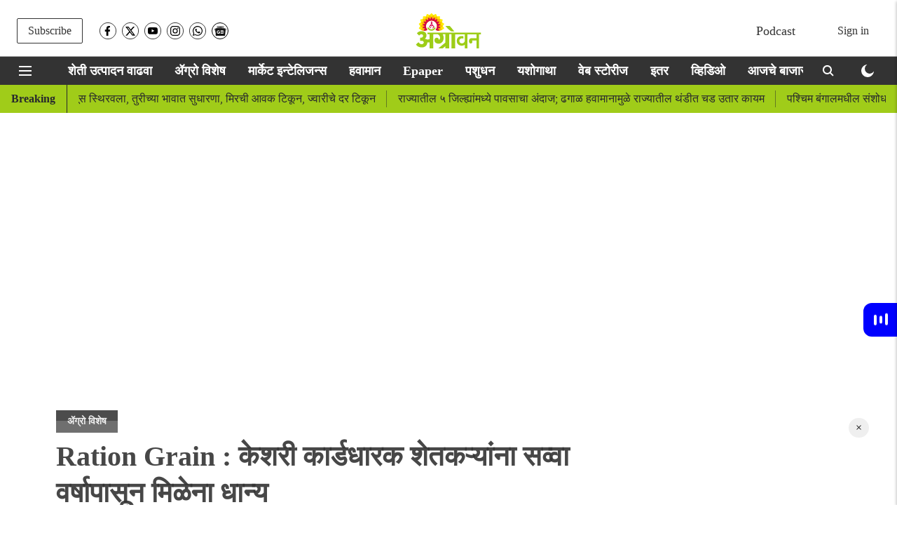

--- FILE ---
content_type: text/html; charset=utf-8
request_url: https://agrowon.esakal.com/agro-special/orange-card-holder-farmers-have-not-received-food-grains-for-more-than-one-year
body_size: 114174
content:
<!DOCTYPE html>
<html lang="mr" dir="ltr">
<head>
    <meta charset="utf-8"/>
    <title>Ration Grain । केशरी कार्डधारक शेतकऱ्‍यांना सव्वा वर्षापासून मिळेना धान्य । Orange card holder farmers have not received food grains for More than One Year</title><link rel="canonical" href="https://agrowon.esakal.com/agro-special/orange-card-holder-farmers-have-not-received-food-grains-for-more-than-one-year"/><meta name="author" content="कृष्णा जोमेगावकर"/><meta name="news_keywords" content="Ration Shop ,Ration Grain ,Agrowon "/><meta name="description" content="Food Grain On Ration Shop : राज्यातील शेतकरी आत्महत्याग्रस्त १४ जिल्ह्यांतील एपीएल (केशरी) रेशन कार्डधारक शेतकऱ्यांना धान्याऐवजी रोख रक्कम देण्याचा निर्णय शासनाने जाहीर केला. "/><meta name="title" content="Ration Grain । केशरी कार्डधारक शेतकऱ्‍यांना सव्वा वर्षापासून मिळेना धान्य । Orange card holder farmers have not received food grains for More than One Year"/><meta name="keywords" content="Ration Shop ,Ration Grain ,Agrowon "/><meta property="og:type" content="article"/><meta property="og:url" content="https://agrowon.esakal.com/agro-special/orange-card-holder-farmers-have-not-received-food-grains-for-more-than-one-year"/><meta property="og:title" content="Ration Grain : केशरी कार्डधारक शेतकऱ्‍यांना सव्वा वर्षापासून मिळेना धान्य"/><meta property="og:description" content="Nanded News : राज्यातील शेतकरी आत्महत्याग्रस्त १४ जिल्ह्यांतील एपीएल (केशरी) रेशन कार्डधारक शेतकऱ्यांना धान्याऐवजी रोख रक्कम देण्याचा निर्णय शासनाने जाहीर केला."/><meta name="twitter:card" content="summary_large_image"/><meta name="twitter:title" content="Ration Grain : केशरी कार्डधारक शेतकऱ्‍यांना सव्वा वर्षापासून मिळेना धान्य"/><meta name="twitter:description" content="Nanded News : राज्यातील शेतकरी आत्महत्याग्रस्त १४ जिल्ह्यांतील एपीएल (केशरी) रेशन कार्डधारक शेतकऱ्यांना धान्याऐवजी रोख रक्कम देण्याचा निर्णय शासनाने जाहीर केला."/><meta name="robots" content="max-image-preview:large"/><meta name="twitter:image" content="https://media.assettype.com/agrowon%2F2024-04%2F46911741-e556-44d8-a0e6-63c330c89f41%2FNews_Story_Mahesh___2024_04_14T165700_005.jpg?w=1200&amp;ar=40%3A21&amp;auto=format%2Ccompress&amp;ogImage=true&amp;mode=crop&amp;enlarge=true&amp;overlay=false&amp;overlay_position=bottom&amp;overlay_width=100"/><meta property="twitter:image:alt" content="Agrowon"/><meta property="og:image" content="https://media.assettype.com/agrowon%2F2024-04%2F46911741-e556-44d8-a0e6-63c330c89f41%2FNews_Story_Mahesh___2024_04_14T165700_005.jpg?w=1200&amp;ar=40%3A21&amp;auto=format%2Ccompress&amp;ogImage=true&amp;mode=crop&amp;enlarge=true&amp;overlay=false&amp;overlay_position=bottom&amp;overlay_width=100"/><meta property="og:image:width" content="1200"/><meta property="og:image:alt" content="Agrowon"/><meta name="twitter:creator" content="कृष्णा जोमेगावकर"/><meta name="twitter:site" content="@agrowon"/><meta name="twitter:domain" content="https://agrowon.esakal.com"/><meta property="fb:app_id" content="395166619111985"/><meta property="og:site_name" content="Agrowon - Agriculture News"/><script type="application/ld+json">{"@context":"http://schema.org","@type":"BreadcrumbList","itemListElement":[{"@type":"ListItem","position":1,"name":"Home","item":"https://agrowon.esakal.com"},{"@type":"ListItem","position":2,"name":"ॲग्रो विशेष","item":"https://agrowon.esakal.com/agro-special"},{"@type":"ListItem","position":3,"name":"Ration Grain : केशरी कार्डधारक शेतकऱ्‍यांना सव्वा वर्षापासून मिळेना धान्य","item":"https://agrowon.esakal.com/agro-special/orange-card-holder-farmers-have-not-received-food-grains-for-more-than-one-year"}]}</script><meta/><script type="application/ld+json">{"headline":"Ration Grain : केशरी कार्डधारक शेतकऱ्‍यांना सव्वा वर्षापासून मिळेना धान्य","image":[{"@type":"ImageObject","url":"https://media.assettype.com/agrowon/2024-04/46911741-e556-44d8-a0e6-63c330c89f41/News_Story_Mahesh___2024_04_14T165700_005.jpg?w=1200&h=675&auto=format%2Ccompress&fit=max&enlarge=true","width":"1200","height":"675"},{"@type":"ImageObject","url":"https://media.assettype.com/agrowon/2024-04/46911741-e556-44d8-a0e6-63c330c89f41/News_Story_Mahesh___2024_04_14T165700_005.jpg?w=1200&h=900&auto=format%2Ccompress&fit=max&enlarge=true","width":"1200","height":"900"},{"@type":"ImageObject","url":"https://media.assettype.com/agrowon/2024-04/46911741-e556-44d8-a0e6-63c330c89f41/News_Story_Mahesh___2024_04_14T165700_005.jpg?w=1200&h=1200&auto=format%2Ccompress&fit=max&enlarge=true","width":"1200","height":"1200"}],"url":"https://agrowon.esakal.com/agro-special/orange-card-holder-farmers-have-not-received-food-grains-for-more-than-one-year","datePublished":"2024-04-15T09:30:00+05:30","mainEntityOfPage":{"@type":"WebPage","@id":"https://agrowon.esakal.com/agro-special/orange-card-holder-farmers-have-not-received-food-grains-for-more-than-one-year"},"publisher":{"@type":"Organization","@context":"http://schema.org","name":"Agrowon - Agriculture News","url":"https://agrowon.esakal.com","logo":{"@context":"http://schema.org","@type":"ImageObject","author":"agrowon","contentUrl":"https://images.assettype.com/agrowon/2022-04/c9efdfa0-cd9a-46fc-86c1-3a2fdf58fa48/OM_LOGO_WEBSITE_300X56_AGROWON.png","url":"https://images.assettype.com/agrowon/2022-04/c9efdfa0-cd9a-46fc-86c1-3a2fdf58fa48/OM_LOGO_WEBSITE_300X56_AGROWON.png","name":"logo","width":"","height":""},"sameAs":["https://www.facebook.com/AGROWON/","https://twitter.com/agrowon","https://www.youtube.com/c/AgrowonDigital","https://www.instagram.com/agrowondigital/","https://www.whatsapp.com/channel/0029Va6bBAMI1rckFSh9s61r","https://news.google.com/publications/CAAqBwgKMILApAwwlLizBA?ceid=IN:mr&oc=3"],"id":"https://agrowon.esakal.com"},"author":[{"@type":"Person","givenName":"कृष्णा जोमेगावकर","name":"कृष्णा जोमेगावकर","url":"https://agrowon.esakal.com/author/krssnnaa-jomegaavkr"}],"keywords":"Ration Shop ,Ration Grain ,Agrowon ","thumbnailUrl":"https://media.assettype.com/agrowon/2024-04/46911741-e556-44d8-a0e6-63c330c89f41/News_Story_Mahesh___2024_04_14T165700_005.jpg?w=1200&h=675&auto=format%2Ccompress&fit=max&enlarge=true","articleBody":"Nanded News : राज्यातील शेतकरी आत्महत्याग्रस्त १४ जिल्ह्यांतील एपीएल (केशरी) रेशन कार्डधारक शेतकऱ्यांना धान्याऐवजी रोख रक्कम देण्याचा निर्णय शासनाने जाहीर केला. परंतु मागील जानेवारी २०२३ पासून या शेतकऱ्यांना ना धान्य ना रोख रक्कम अशी गत झाली आहे. दरम्यान, पुरवठा विभागाने जानेवारी २०२३ ते मार्च २०२३ या तीन महिन्यांतील रोख रक्कम कार्डधारकांच्या खात्यावर थेट वितरित केल्याचे कळविले आहे. परंतु अनेक शेतकऱ्यांना ही रक्कम जमा झाल्याची माहितीच नसल्याची स्थिती आहे. .राज्यातील छत्रपती संभाजीनगर, जालना, नांदेड, बीड, धाराशिव, परभणी, लातूर, हिंगोली, अमरावती, वाशीम, अकोला, बुलडाणा, यवतमाळ आणि वर्धा या शेतकरी आत्महत्याग्रस्त जिल्ह्यांतील केशरी रेशन कार्डधारक शेतकऱ्यांना प्रतिमहिना प्रतिसदस्य २ रुपये प्रति किलो गहू व ३ रुपये प्रतिकिलो तांदूळ या दराने ५ किलो अन्नधान्याचा लाभ दिला जात होता. .Ration Shops : रेशन दुकानात आता ‘आय स्कॅनर’.पण, यापुढे गहू, तांदूळ उपलब्ध होणार नसल्याने शेतकरी योजनेतील लाभार्थ्यांना रोख रक्कम देण्याचा निर्णय शासनाने जाहीर केला. ज्यानुसार राष्ट्रीय अन्न सुरक्षा अधिनियम २०१३ अंतर्गत समाविष्ट न झालेल्या केशरी रेशन कार्डधारकांना जानेवारी २०२३ पासून प्रत्येक महिन्याला प्रतिलाभार्थी १५० रुपये रोख रक्कम थेट बँकेच्या खात्यामध्ये देण्याचा निर्णय घेतला होता. किमतीत होणारी वाढ प्रतिमहिना रोख स्वरूपात थेट जमा करण्यासाठीही मान्यता दिली होती..शेतकरी योजनेच्या लाभासाठी ‘आरसीएमएस’मध्ये नोंद झालेल्या पात्र रेशन कार्डधारकांकडून अर्ज भरून घेण्यात येणार आहेत. त्यासोबत आवश्यक बँक खात्याचे तपशील आणि योग्य कागदपत्रे जोडावी लागणार आहेत. मात्र, जानेवारी २०२३ ते मार्च २०२४ या पंधरा महिन्यांत शेतकऱ्यांना धान्य मिळालेले नाही. .Ration Shops : रेशन दुकानातून साडी वाटपाला ‘ब्रेक’.तसेच रोख रक्कमही मिळाली नाही. याबाबत पुरवठा विभागाशी संपर्क केला. त्यांच्या म्हणण्यानुसार, जानेवारी २०२३ ते मार्च २०२३ या तीन महिन्याची रोख रक्कम खात्यावर जमा करण्याची प्रक्रिया पूर्ण झाली आहे. दरम्यान, धान्याऐवजी रोख रक्कम देण्याची योजना गुंडाळून पुन्हा धान्य वितरित करण्याच्या हालचाली सुरू असल्याची माहिती सूत्रांनी दिली..नांदेड जिल्ह्यात तीन लाखावर लाभार्थीनांदेड जिल्ह्यात केशरी कार्डधारक शेतकऱ्‍यांची संख्या तीन लाख १२ हजार ६०५ आहे. यातील पाच हजार ६६५ शेतकऱ्यांची खाती आधारशी जोडण्याचे काम शिल्लक आहे. यापैकी धान्याऐवजी रोख रक्कम योजनेसाठी सध्या ९७ हजार ४८५ शेतकरी पात्र ठरले आहेत. या शेतकऱ्‍यांना जानेवारी ते मार्च २०२३ या तीन महिन्यांचे चार कोटी ३८ लाख ६८ हजार २५० रुपये त्यांच्या बँक खात्यावर थेट जमा केल्याची माहिती पुरवठा विभागाच्या सूत्रांनी दिली..मागील सव्वा वर्षापासून रेशनचे धान्य बंद झाले आहे. धान्याऐवजी रोख रक्कम मिळणार असल्याचे सांगत असले तरी आजपर्यंत धान्यही आणि रक्कमही मिळाली नाही.- बळवंत पाटील, टाकळी ता. नायगाव, जि. नांदेड..ॲग्रोवनचे सदस्य व्हाशॉपिंगसाठी &#39;सकाळ प्राईम डील्स&#39;च्या भन्नाट ऑफर्स पाहण्यासाठी क्लिक करा.Read the Latest Agriculture News in Marathi &amp; Watch Agriculture videos on Agrowon. Get the Latest Farming Updates on Market Intelligence, Market updates, Bazar Bhav, Animal Care, Weather Updates and Farmer Success Stories in Marathi.ताज्या कृषी घडामोडींसाठी फेसबुक, ट्विटर, इन्स्टाग्राम , टेलिग्रामवर आणि व्हॉट्सॲप आम्हाला फॉलो करा. तसेच, ॲग्रोवनच्या यूट्यूब चॅनेलला आजच सबस्क्राइब करा.","dateCreated":"2024-04-15T09:30:00+05:30","dateModified":"2024-04-15T09:30:00+05:30","name":"Ration Grain : केशरी कार्डधारक शेतकऱ्‍यांना सव्वा वर्षापासून मिळेना धान्य","isPartOf":{"@type":"WebPage","url":"https://agrowon.esakal.com/agro-special/orange-card-holder-farmers-have-not-received-food-grains-for-more-than-one-year","primaryImageOfPage":{"@type":"ImageObject","url":"https://media.assettype.com/agrowon/2024-04/46911741-e556-44d8-a0e6-63c330c89f41/News_Story_Mahesh___2024_04_14T165700_005.jpg?w=1200&h=675&auto=format%2Ccompress&fit=max&enlarge=true","width":"1200","height":"675"}},"articleSection":"ॲग्रो विशेष","alternativeHeadline":"","description":null,"@type":"NewsArticle","@context":"http://schema.org"}</script><link rel="amphtml" href="https://agrowon.esakal.com/amp/story/agro-special/orange-card-holder-farmers-have-not-received-food-grains-for-more-than-one-year"/>
    <link href="/manifest.json" rel="manifest">
    <link rel="icon" href="/favicon.ico" type="image/x-icon">
    <meta content="width=device-width, initial-scale=1" name="viewport">
    <meta name="apple-mobile-web-app-capable" content="yes">
    <meta name="apple-mobile-web-app-status-bar-style" content="black">
    <meta name="apple-mobile-web-app-title" content="agrowon">
    <meta name="theme-color" content="#ffffff">

    

    
<script>
  window._izq = window._izq || [];
  window._izq.push(["init"]);
</script>
    
<script async="true" src="https://cdn.izooto.com/scripts/24979988a17d428cf7021789fe758f8bb08ffa84.js"></script>
  



            
  
      <script type="application/javascript">
      (() => setTimeout(() => {
        const scriptTag = document.createElement("script");
        scriptTag.setAttribute("src", "//pagead2.googlesyndication.com/pagead/js/adsbygoogle.js");
        scriptTag.setAttribute("async", "true");
        const head = document.head;
        head.insertBefore(scriptTag, head.firstElementChild);
        (adsbygoogle = window.adsbygoogle || []).push({
          google_ad_client: "pub-0327893541412000",
          enable_page_level_ads: true
        });
      }, 4000))();
      </script>
  


    <link data-react-helmet="true" rel="preload" as="image" imagesrcset="//media.assettype.com/agrowon%2F2024-04%2F46911741-e556-44d8-a0e6-63c330c89f41%2FNews_Story_Mahesh___2024_04_14T165700_005.jpg?w=480&amp;auto=format%2Ccompress&amp;fit=max 480w,//media.assettype.com/agrowon%2F2024-04%2F46911741-e556-44d8-a0e6-63c330c89f41%2FNews_Story_Mahesh___2024_04_14T165700_005.jpg?w=640&amp;auto=format%2Ccompress&amp;fit=max 640w,//media.assettype.com/agrowon%2F2024-04%2F46911741-e556-44d8-a0e6-63c330c89f41%2FNews_Story_Mahesh___2024_04_14T165700_005.jpg?w=768&amp;auto=format%2Ccompress&amp;fit=max 768w,//media.assettype.com/agrowon%2F2024-04%2F46911741-e556-44d8-a0e6-63c330c89f41%2FNews_Story_Mahesh___2024_04_14T165700_005.jpg?w=1024&amp;auto=format%2Ccompress&amp;fit=max 1024w,//media.assettype.com/agrowon%2F2024-04%2F46911741-e556-44d8-a0e6-63c330c89f41%2FNews_Story_Mahesh___2024_04_14T165700_005.jpg?w=1200&amp;auto=format%2Ccompress&amp;fit=max 1200w" imagesizes="(max-width: 768px) 100vw, 50vw"/>
    <!-- Styles for CLS start-->
    <style>
        :root {
            --logoWidth: 190px;
            --logoHeight: 32px;
        }
        .header-height {
            height: 48px !important;
        }
        .sticky-header-height {
            height:  48px !important;
        }
        .logoHeight {
            max-height: 32px !important;
            max-width: 190px !important;
        }
        @media (min-width: 768px) {
            :root {
                --logoWidth: 300px;
                --logoHeight: 56px;
            }
            .header-height {
                height: 73px !important;
            }
            .sticky-header-height {
                height: 113px !important;
            }
            .logoHeight {
                max-height: 56px !important;
                max-width: 300px !important;
            }
        }
    </style>
   <!-- Styles for CLS end-->

    <style>
         
        @font-face {
          font-family: Mukta;
          font-style: normal;
          font-weight: 400;
          font-display: swap;
          src: ;
        }
        @font-face {
          font-family: Mukta;
          font-style: normal;
          font-weight: 700;
          font-display: swap;
          src: ;
        }
        @font-face {
          font-family: Mukta;
          font-style: normal;
          font-weight: 400;
          font-display: swap;
          src: ;
        }
        @font-face {
          font-family: Mukta;
          font-display: swap;
          font-weight: 700; 
          font-style: normal;
          src: ;
        }
        
        body.fonts-loaded {--primaryFont: "Mukta", -apple-system, BlinkMacSystemFont, 'Segoe UI', 'Roboto', 'Oxygen', 'Ubuntu', 'Cantarell',
  'Fira Sans', 'Droid Sans', 'Helvetica Neue', sans-serif;--secondaryFont: "Mukta", -apple-system, BlinkMacSystemFont, 'Segoe UI', 'Roboto', 'Oxygen', 'Ubuntu', 'Cantarell',
  'Fira Sans', 'Droid Sans', 'Helvetica Neue', sans-serif;--fontsize-larger: 24px;--fontsize-halfjumbo: 32px;--fontsize-largest: 29px;--fontsize-smaller: 11px;--fontsize-small: 13px;--fontsize-medium: 16px;}
        #sw-wrapper{position:fixed;background-color:#fff;align-items:center;margin:0 40px 48px;width:294px;height:248px;box-shadow:0 0 10px 0 rgba(0,0,0,.19);bottom:0;z-index:1001;flex-direction:column;display:none;right:0}.sw-app{font-weight:700;text-transform:capitalize}.sw-url{color:#858585;font-size:12px}#sw-wrapper .sw-wrapper--image{width:56px;margin-bottom:10px}#sw-wrapper #service-worker-popup{position:absolute;border:0;border-radius:0;bottom:32px;background-color:var(--primaryColor,#2c61ad)}#sw-wrapper #close-dialog{align-self:flex-end;border:0;background-color:transparent;color:var(--primaryColor,#000);padding:12px}#sw-wrapper #close-dialog svg{width:24px}@media (min-width:320px) and (max-width:767px){#sw-wrapper{position:fixed;background-color:#fff;width:100%;align-items:center;justify-content:start;height:248px;bottom:0;z-index:1001;flex-direction:column;margin:0}}
        </style>
    <style>
        /*! normalize.css v7.0.0 | MIT License | github.com/necolas/normalize.css */html{-ms-text-size-adjust:100%;-webkit-text-size-adjust:100%;line-height:1.15}article,aside,footer,header,nav,section{display:block}h1{font-size:2em;margin:.67em 0}figcaption,figure,main{display:block}figure{margin:1em 40px}hr{box-sizing:content-box;height:0;overflow:visible}pre{font-family:monospace;font-size:1em}a{-webkit-text-decoration-skip:objects;background-color:transparent}abbr[title]{border-bottom:none;text-decoration:underline;text-decoration:underline dotted}b,strong{font-weight:bolder}code,kbd,samp{font-family:monospace;font-size:1em}dfn{font-style:italic}mark{background-color:#ff0;color:#000}small{font-size:80%}sub,sup{font-size:75%;line-height:0;position:relative;vertical-align:baseline}sub{bottom:-.25em}sup{top:-.5em}audio,video{display:inline-block}audio:not([controls]){display:none;height:0}img{border-style:none}svg:not(:root){overflow:hidden}button,input,optgroup,select,textarea{font-family:var(--primaryFont);font-size:100%;line-height:1.15;margin:0}button,input{overflow:visible}button,select{text-transform:none}[type=reset],[type=submit],button,html [type=button]{-webkit-appearance:button}[type=button]::-moz-focus-inner,[type=reset]::-moz-focus-inner,[type=submit]::-moz-focus-inner,button::-moz-focus-inner{border-style:none;padding:0}[type=button]:-moz-focusring,[type=reset]:-moz-focusring,[type=submit]:-moz-focusring,button:-moz-focusring{outline:1px dotted ButtonText}fieldset{padding:.35em .75em .625em}legend{box-sizing:border-box;color:inherit;display:table;max-width:100%;padding:0;white-space:normal}progress{display:inline-block;vertical-align:baseline}textarea{overflow:auto}[type=checkbox],[type=radio]{box-sizing:border-box;padding:0}[type=number]::-webkit-inner-spin-button,[type=number]::-webkit-outer-spin-button{height:auto}[type=search]{-webkit-appearance:textfield;outline-offset:-2px}[type=search]::-webkit-search-cancel-button,[type=search]::-webkit-search-decoration{-webkit-appearance:none}::-webkit-file-upload-button{-webkit-appearance:button;font:inherit}details,menu{display:block}summary{display:list-item}canvas{display:inline-block}[hidden],template{display:none}:root{--transparentBlack:rgba(53,53,53,.5);--blackTransparent:rgba(0,0,0,.2);--rgbBlack:0,0,0;--rgbWhite:255,255,255;--white:#fff;--black:#000;--shaded-grey:#6f6d70;--base-blue:#2f73e4;--slighty-darker-blue:#4860bc;--gray-light:#818181;--grey:#dadada;--light-blue:#e7e7f6;--orange:#e84646;--light-gray:#333;--off-grey:#dadee1;--lighter-gray:#797979;--darkest-gray:#333;--darker-gray:#313131;--faded-gray:#0f0f0f;--red:#ff7171;--bright-red:#de0c0b;--blue:#023048;--gray:#5c5c5c;--gray-darkest:#232323;--gray-lighter:#a4a4a4;--gray-lightest:#e9e6e6;--facebook:#4e71a8;--twitter:#1cb7eb;--linkedin:#0077b5;--whatsapp:#25d366;--concrete:#f2f2f2;--tundora:#4c4c4c;--greyBlack:#464646;--gray-whiter:#d8d8d8;--gray-white-fa:#fafafa;--lightBlue:#5094fb;--whitest:#eaeaea;--darkBlue:#132437;--paragraphColor:#4d4d4d;--success:#2dbe65;--defaultDarkBackground:#262626;--defaultDarkBorder:rgba(161,175,194,.1);--font-size-smaller:12px;--font-size-small:14px;--font-size-base:16px;--font-size-medium:18px;--fontsize-large:24px;--fontsize-larger:32px;--oneColWidth:73px;--sevenColWidth:655px;--outerSpace:calc(50vw - 594px);--headerWidth:122px;--headerLargeWidth:190px;--headerHeight:32px;--bold:bold;--normal:normal}@media (min-width:768px){:root{--headerWidth:300px;--headerHeight:56px;--headerLargeWidth:300px}}html{font-size:100%}body{font-family:var(--primaryFont);font-size:1rem;font-weight:400;line-height:var(--bodyLineHeight);text-rendering:auto}h1,h2,h3,h4,h5,h6,ol,p,ul{font-weight:400;margin:0;padding:0}h1{font-size:2.25rem;font-weight:300;line-height:1.38889rem}h1,h2{font-family:var(--primaryFont)}h2{font-size:2rem;line-height:2.22222rem;padding:.75rem 0 .5rem}h3{font-family:var(--primaryFont);font-size:1.8125rem;line-height:1.24138rem;word-break:normal}h4{font-size:1.5rem}h4,h5{font-weight:700;line-height:1.33333rem}h5{font-size:1.125rem}h6{font-size:.8125rem;line-height:1.23077rem}p{font-size:1rem;line-height:var(--bodyLineHeight)}li,p{font-family:var(--primaryFont)}:root{--zIndex-60:600;--zIndex-header-item:601;--zIndex-social:499;--zIndex-social-popup:1000;--zIndex-sub-menu:9;--zIndex-99:99;--zIndex-search:999;--zIndex-menu:2;--zIndex-loader-overlay:1100}.play-icon{position:relative}.play-icon:after,.play-icon:before{content:"";display:block;left:50%;position:absolute;top:50%;transform:translateX(-50%) translateY(-50%)}.play-icon:before{background:#000;border-radius:50%;height:46px;opacity:.8;width:46px;z-index:10}@media (min-width:768px){.play-icon:before{height:60px;width:60px}}.play-icon:after{border-bottom:7px solid transparent;border-left:11px solid #fff;border-top:7px solid transparent;height:0;margin-left:2px;width:0;z-index:11}@media (min-width:768px){.play-icon:after{border-bottom:9px solid transparent;border-left:15px solid #fff;border-top:9px solid transparent}}.play-icon--small:before{height:46px;width:46px}@media (min-width:768px){.play-icon--small:before{height:46px;width:46px}}.play-icon--small:after{border-bottom:7px solid transparent;border-left:11px solid #fff;border-top:7px solid transparent}@media (min-width:768px){.play-icon--small:after{border-bottom:9px solid transparent;border-left:15px solid #fff;border-top:9px solid transparent}}.play-icon--medium:before{height:46px;width:46px}@media (min-width:768px){.play-icon--medium:before{height:65px;width:65px}}.play-icon--medium:after{border-bottom:7px solid transparent;border-left:11px solid #fff;border-top:7px solid transparent}@media (min-width:768px){.play-icon--medium:after{border-bottom:13px solid transparent;border-left:20px solid #fff;border-top:13px solid transparent}}.play-icon--large:before{height:46px;width:46px}@media (min-width:768px){.play-icon--large:before{height:100px;width:100px}}.play-icon--large:after{border-bottom:7px solid transparent;border-left:11px solid #fff;border-top:7px solid transparent}@media (min-width:768px){.play-icon--large:after{border-bottom:15px solid transparent;border-left:22px solid #fff;border-top:15px solid transparent}}.component-wrapper{overflow:auto;padding:32px 15px}.component-wrapper,.maxwidth-wrapper{margin-left:auto;margin-right:auto;max-width:1172px}.component-wrapper-fluid{margin-bottom:15px}@media (min-width:768px){.component-wrapper-fluid{padding-top:15px}}.card-background-color{background-color:var(--white)}.card>:nth-child(3){clear:both;content:""}.app-ad{overflow:hidden;text-align:center;width:100%}.app-ad--vertical{padding-bottom:15px;text-align:center}@media (min-width:768px){.app-ad--vertical{text-align:right}}.app-ad--mrec .adBox,.app-ad--mrec .adbutler-wrapper{padding:30px 0}.app-ad--story-mrec .adBox,.app-ad--story-mrec .adbutler-wrapper{padding-bottom:35px}.app-ad--leaderboard .adBox,.app-ad--leaderboard .adbutler-wrapper{padding:8px}.app-ad--horizontal{clear:both}.app-ad--horizontal .adBox,.app-ad--horizontal .adbutler-wrapper{padding:15px 0}.app-ad--story-horizontal .adBox,.app-ad--story-horizontal .adbutler-wrapper{padding-bottom:25px}.app-ad--grid-horizontal{grid-column:1/4}.video-play-icon{display:block;position:relative}.video-play-icon:before{background-size:88px;content:"";display:block;height:90px;left:50%;position:absolute;top:50%;transform:translate(-50%,-50%);width:90px;z-index:10}.qt-button{border-radius:100px;color:#fff;font-family:var(--primaryFont);font-size:1rem;font-weight:300;padding:10px 28px;text-align:center}.qt-button:hover{cursor:pointer}.qt-button--primary{background:#2f73e4}.qt-button--secondary{background:#2f73e4;border:1px solid #fff}.qt-button--transparent{background:transparent;border:2px solid #2f73e4;color:#2f73e4}.overlay{background:rgba(0,0,0,.09);display:none;height:100%;left:0;position:fixed;top:0;width:100%;z-index:600}.overlay--active{display:block}.sidebar{height:100%;left:0;overflow:scroll;padding:50px 48px;position:fixed;top:0;transform:translateX(-100%);transition:transform 375ms cubic-bezier(0,0,.2,1);width:100%;z-index:601}@media (min-width:768px){.sidebar{width:445px}}.sidebar.open{background-color:var(--headerBackgroundColor,#fff);color:var(--headerTextColor,#333);transform:translateX(0);transition:transform 375ms cubic-bezier(.4,0,1,1)}.ltr-side-bar{left:auto;right:0;transform:translateX(100%)}.ltr-arrow{left:0;position:absolute;right:unset}.sidebar.open.ltr-side-bar{transform:translateX(0)}.sidebar__nav__logo{font-family:var(--primaryFont);font-size:2.125rem;font-weight:700;margin-bottom:60px}.sidebar__nav__logo:after,.sidebar__nav__logo:before{content:"";display:table}.sidebar__nav__logo:after{clear:both}.sidebar__nav__logo .logo{color:#2f73e4;display:inline-block;float:left;font-family:var(--primaryFont);font-size:2.125rem;font-weight:700;max-width:210px;padding:0}.sidebar__nav__logo .logo .app-logo__element{max-height:85px;object-fit:contain}.sidebar__nav__logo .close{color:var(--headerIconColor,#a9a9a9);cursor:pointer;float:right;font-weight:300;height:22px;position:relative;top:16px;width:22px}.sidebar__social li{display:inline-block}.sidebar__social li a{margin-right:25px}ul.sidebar__info{border-top:2px solid #2f73e4;margin:0 0 50px;padding-top:30px}ul.sidebar__info li a{font-size:1.375rem!important;font-weight:300}ul.submenu li a{color:var(--headerTextColor,#a9a9a9);font-size:1.375rem;padding-bottom:25px}.sidebar__nav{font-family:var(--primaryFont)}.sidebar__nav ul{list-style:none;margin:0;padding:0}.sidebar__nav ul li{clear:both}.sidebar__nav ul li a,.sidebar__nav ul li span{cursor:pointer;display:block;font-size:1.625rem;font-weight:300;padding-bottom:30px}.sidebar__nav ul li a:hover,.sidebar__nav ul li span:hover{color:var(--headerIconColor,#a9a9a9)}.sidebar__nav ul li.has--submenu .submenu-arrow{float:right}.sidebar__nav ul li.has--submenu a,.sidebar__nav ul li.has--submenu div{display:flex;justify-content:space-between}.sidebar__nav ul li.has--submenu .submenu-arrow:after{border-style:solid;border-width:.07em .07em 0 0;color:#9e9e9e;content:"";display:inline-block;float:right;height:.45em;position:relative;top:.45em;transform:rotate(135deg);transition:transform .3s;vertical-align:top;width:.45em;will-change:transform}.sidebar__nav ul li.has--submenu.open .submenu-arrow:after{top:.65em;transform:rotate(315deg)}ul.submenu li a:hover{color:var(--headerIconColor,#a9a9a9)}ul.submenu{display:none;padding-left:38px}input,ul.submenu--show{display:block}input{background:#fff;border:none;border-radius:4px;color:#a3a3a3;font-weight:300;padding:10px 15px;width:100%}button{border-radius:100px;color:#fff;font-size:1rem;padding:10px 27px}.qt-search{align-items:center;display:flex;position:relative}.qt-search__form-wrapper{width:100%}.qt-search__form-wrapper form input{background-color:transparent;border-bottom:1px solid #d8d8d8;border-radius:0;font-size:32px;font-weight:700;opacity:.5;outline:none;padding:8px 0}.qt-search__form .search-icon{background:transparent;border:none;cursor:pointer;height:24px;outline:none;position:absolute;right:0;top:0;width:24px}html[dir=rtl] .search-icon{left:0;right:auto}.loader-overlay-container{align-items:center;background-color:rgba(0,0,0,.8);bottom:0;display:flex;flex-direction:column-reverse;justify-content:center;left:0;position:fixed;right:0;top:0;z-index:var(--zIndex-loader-overlay)}.spinning-loader{animation:spinAnimation 1.1s ease infinite;border-radius:50%;font-size:10px;height:1em;position:relative;text-indent:-9999em;transform:translateZ(0);width:1em}@keyframes spinAnimation{0%,to{box-shadow:0 -2.6em 0 0 var(--white),1.8em -1.8em 0 0 var(--blackTransparent),2.5em 0 0 0 var(--blackTransparent),1.75em 1.75em 0 0 var(--blackTransparent),0 2.5em 0 0 var(--blackTransparent),-1.8em 1.8em 0 0 var(--blackTransparent),-2.6em 0 0 0 hsla(0,0%,100%,.5),-1.8em -1.8em 0 0 hsla(0,0%,100%,.7)}12.5%{box-shadow:0 -2.6em 0 0 hsla(0,0%,100%,.7),1.8em -1.8em 0 0 var(--white),2.5em 0 0 0 var(--blackTransparent),1.75em 1.75em 0 0 var(--blackTransparent),0 2.5em 0 0 var(--blackTransparent),-1.8em 1.8em 0 0 var(--blackTransparent),-2.6em 0 0 0 var(--blackTransparent),-1.8em -1.8em 0 0 hsla(0,0%,100%,.5)}25%{box-shadow:0 -2.6em 0 0 hsla(0,0%,100%,.5),1.8em -1.8em 0 0 hsla(0,0%,100%,.7),2.5em 0 0 0 var(--white),1.75em 1.75em 0 0 var(--blackTransparent),0 2.5em 0 0 var(--blackTransparent),-1.8em 1.8em 0 0 var(--blackTransparent),-2.6em 0 0 0 var(--blackTransparent),-1.8em -1.8em 0 0 var(--blackTransparent)}37.5%{box-shadow:0 -2.6em 0 0 var(--blackTransparent),1.8em -1.8em 0 0 hsla(0,0%,100%,.5),2.5em 0 0 0 hsla(0,0%,100%,.7),1.75em 1.75em 0 0 var(--white),0 2.5em 0 0 var(--blackTransparent),-1.8em 1.8em 0 0 var(--blackTransparent),-2.6em 0 0 0 var(--blackTransparent),-1.8em -1.8em 0 0 var(--blackTransparent)}50%{box-shadow:0 -2.6em 0 0 var(--blackTransparent),1.8em -1.8em 0 0 var(--blackTransparent),2.5em 0 0 0 hsla(0,0%,100%,.5),1.75em 1.75em 0 0 hsla(0,0%,100%,.7),0 2.5em 0 0 var(--white),-1.8em 1.8em 0 0 var(--blackTransparent),-2.6em 0 0 0 var(--blackTransparent),-1.8em -1.8em 0 0 var(--blackTransparent)}62.5%{box-shadow:0 -2.6em 0 0 var(--blackTransparent),1.8em -1.8em 0 0 var(--blackTransparent),2.5em 0 0 0 var(--blackTransparent),1.75em 1.75em 0 0 hsla(0,0%,100%,.5),0 2.5em 0 0 hsla(0,0%,100%,.7),-1.8em 1.8em 0 0 var(--white),-2.6em 0 0 0 var(--blackTransparent),-1.8em -1.8em 0 0 var(--blackTransparent)}75%{box-shadow:0 -2.6em 0 0 var(--blackTransparent),1.8em -1.8em 0 0 var(--blackTransparent),2.5em 0 0 0 var(--blackTransparent),1.75em 1.75em 0 0 var(--blackTransparent),0 2.5em 0 0 hsla(0,0%,100%,.5),-1.8em 1.8em 0 0 hsla(0,0%,100%,.7),-2.6em 0 0 0 var(--white),-1.8em -1.8em 0 0 var(--blackTransparent)}87.5%{box-shadow:0 -2.6em 0 0 var(--blackTransparent),1.8em -1.8em 0 0 var(--blackTransparent),2.5em 0 0 0 var(--blackTransparent),1.75em 1.75em 0 0 var(--blackTransparent),0 2.5em 0 0 var(--blackTransparent),-1.8em 1.8em 0 0 hsla(0,0%,100%,.5),-2.6em 0 0 0 hsla(0,0%,100%,.7),-1.8em -1.8em 0 0 var(--white)}}.icon.loader{fill:var(--primaryColor);height:50px;left:calc(50% - 50px);position:fixed;top:calc(50% - 25px);width:100px}:root{--arrow-c-brand1:#ff214b;--arrow-c-brand2:#1bbb87;--arrow-c-brand3:#6fe7c0;--arrow-c-brand4:#f6f8ff;--arrow-c-brand5:#e9e9e9;--arrow-c-accent1:#2fd072;--arrow-c-accent2:#f5a623;--arrow-c-accent3:#f81010;--arrow-c-accent4:#d71212;--arrow-c-accent5:#f2f2f2;--arrow-c-accent6:#e8eaed;--arrow-c-mono1:#000;--arrow-c-mono2:rgba(0,0,0,.9);--arrow-c-mono3:rgba(0,0,0,.7);--arrow-c-mono4:rgba(0,0,0,.6);--arrow-c-mono5:rgba(0,0,0,.3);--arrow-c-mono6:rgba(0,0,0,.2);--arrow-c-mono7:rgba(0,0,0,.1);--arrow-c-invert-mono1:#fff;--arrow-c-invert-mono2:hsla(0,0%,100%,.9);--arrow-c-invert-mono3:hsla(0,0%,100%,.7);--arrow-c-invert-mono4:hsla(0,0%,100%,.6);--arrow-c-invert-mono5:hsla(0,0%,100%,.3);--arrow-c-invert-mono6:hsla(0,0%,100%,.2);--arrow-c-invert-mono7:hsla(0,0%,100%,.1);--arrow-c-invert-mono8:#dedede;--arrow-c-invert-mono9:hsla(0,0%,87%,.1);--arrow-c-dark:#0d0d0d;--arrow-c-light:#fff;--arrow-spacing-xxxs:2px;--arrow-spacing-xxs:4px;--arrow-spacing-xs:8px;--arrow-spacing-s:12px;--arrow-spacing-m:16px;--arrow-spacing-20:20px;--arrow-spacing-l:24px;--arrow-spacing-xl:32px;--arrow-spacing-28:28px;--arrow-spacing-48:48px;--arrow-spacing-40:40px;--arrow-spacing-96:96px;--arrow-fs-tiny:14px;--arrow-fs-xs:16px;--arrow-fs-s:18px;--arrow-fs-m:20px;--arrow-fs-l:24px;--arrow-fs-xl:26px;--arrow-fs-xxl:30px;--arrow-fs-huge:32px;--arrow-fs-big:40px;--arrow-fs-jumbo:54px;--arrow-fs-28:28px;--arrow-typeface-primary:-apple-system,BlinkMacSystemFont,"Helvetica Neue",Helvetica,Arial,sans-serif;--arrow-typeface-secondary:Verdana,Geneva,Tahoma,sans-serif;--arrow-sans-serif:sans-serif;--arrow-lh-1:1;--arrow-lh-2:1.2;--arrow-lh-3:1.3;--arrow-lh-4:1.4;--arrow-lh-5:1.5;--arrow-fw-light:300;--arrow-fw-normal:400;--arrow-fw-500:500;--arrow-fw-semi-bold:600;--arrow-fw-bold:700;--light-border:var(--arrow-c-invert-mono7);--dark-border:var(--arrow-c-mono7);--fallback-img:#e8e8e8;--z-index-9:9;--z-index-1:1}.arrow-component{-webkit-font-smoothing:antialiased;-moz-osx-font-smoothing:grayscale;-moz-font-feature-settings:"liga" on;font-family:var(--arrow-typeface-primary);font-weight:var(--arrow-fw-normal);text-rendering:optimizeLegibility}.arrow-component h1,.arrow-component h2,.arrow-component h3,.arrow-component h4,.arrow-component h5,.arrow-component h6,.arrow-component ol,.arrow-component ul{font-family:var(--arrow-typeface-primary)}.arrow-component li,.arrow-component p{font-size:var(--arrow-fs-xs);line-height:var(--arrow-lh-1)}.arrow-component figure{margin:0;padding:0}.arrow-component h1{font-size:var(--arrow-fs-28);font-stretch:normal;font-style:normal;font-weight:var(--arrow-fw-bold);letter-spacing:normal;line-height:var(--arrow-lh-3)}@media only screen and (min-width:768px){.arrow-component h1{font-size:var(--arrow-fs-big)}}.arrow-component h2{font-size:var(--arrow-fs-l);font-stretch:normal;font-style:normal;font-weight:var(--arrow-fw-bold);letter-spacing:normal;line-height:var(--arrow-lh-3)}@media only screen and (min-width:768px){.arrow-component h2{font-size:var(--arrow-fs-huge)}}.arrow-component h3{font-size:var(--arrow-fs-m);font-stretch:normal;font-style:normal;font-weight:var(--arrow-fw-bold);letter-spacing:normal;line-height:var(--arrow-lh-3)}@media only screen and (min-width:768px){.arrow-component h3{font-size:var(--arrow-fs-l)}}.arrow-component h4{font-size:var(--arrow-fs-s);font-stretch:normal;font-style:normal;font-weight:var(--arrow-fw-bold);letter-spacing:normal;line-height:var(--arrow-lh-3)}@media only screen and (min-width:768px){.arrow-component h4{font-size:var(--arrow-fs-m)}}.arrow-component h5{font-size:var(--arrow-fs-xs);font-stretch:normal;font-style:normal;font-weight:var(--arrow-fw-bold);letter-spacing:normal;line-height:var(--arrow-lh-3)}@media only screen and (min-width:768px){.arrow-component h5{font-size:var(--arrow-fs-s)}}.arrow-component h6{font-size:var(--arrow-fs-xs);font-weight:var(--arrow-fw-bold);line-height:var(--arrow-lh-3)}.arrow-component h6,.arrow-component p{font-stretch:normal;font-style:normal;letter-spacing:normal}.arrow-component p{font-family:var(--arrow-typeface-secondary);font-size:var(--arrow-fs-m);font-weight:400;line-height:var(--arrow-lh-5);word-break:break-word}.arrow-component.full-width-with-padding{margin-left:calc(-50vw + 50%);margin-right:calc(-50vw + 50%);padding:var(--arrow-spacing-m) calc(50vw - 50%) var(--arrow-spacing-xs) calc(50vw - 50%)}.p-alt{font-size:var(--arrow-fs-xs);font-stretch:normal;font-style:normal;font-weight:400;letter-spacing:normal;line-height:var(--arrow-lh-5)}.author-name,.time{font-weight:400}.author-name,.section-tag,.time{font-size:var(--arrow-fs-tiny);font-stretch:normal;font-style:normal;letter-spacing:normal}.section-tag{font-weight:700;line-height:normal}.arr-hidden-desktop{display:none}@media only screen and (max-width:768px){.arr-hidden-desktop{display:block}}.arr-hidden-mob{display:block}@media only screen and (max-width:768px){.arr-hidden-mob{display:none}}.arr-custom-style a{border-bottom:1px solid var(--arrow-c-mono2);color:var(--arrow-c-mono2)}.arr-story-grid{grid-column-gap:var(--arrow-spacing-l);display:grid;grid-template-columns:repeat(4,minmax(auto,150px));margin:0 12px;position:relative}@media only screen and (min-width:768px){.arr-story-grid{grid-template-columns:[grid-start] minmax(48px,auto) [container-start] repeat(12,minmax(auto,55px)) [container-end] minmax(48px,auto) [grid-end];margin:unset}}@media only screen and (min-width:768px) and (min-width:1025px){.arr-story-grid{grid-template-columns:[grid-start] minmax(56px,auto) [container-start] repeat(12,minmax(auto,73px)) [container-end] minmax(56px,auto) [grid-end]}}.content-style{display:contents}.with-rounded-corners,.with-rounded-corners img{border-radius:var(--arrow-spacing-s)}.arr-image-placeholder{background-color:#f0f0f0}.arr--share-sticky-wrapper{bottom:0;justify-items:flex-start;margin:var(--arrow-spacing-l) 0;position:absolute;right:0;top:120px}@media only screen and (min-width:1025px){.arr--share-sticky-wrapper{left:0;right:unset}}html[dir=rtl] .arr--share-sticky-wrapper{left:0;right:unset}@media only screen and (min-width:1025px){html[dir=rtl] .arr--share-sticky-wrapper{left:unset;right:0}}:root{--max-width-1172:1172px;--spacing-40:40px}body{--arrow-typeface-primary:var(--primaryFont);--arrow-typeface-secondary:var(--secondaryFont);--arrow-c-brand1:var(--primaryColor);--fallback-img:var(--primaryColor);background:#f5f5f5;color:var(--textColor);margin:0;overflow-anchor:none;overflow-x:hidden}#container{min-height:100vh;width:100%}#header-logo img,#header-logo-mobile img{align-content:center;height:var(--logoHeight);width:var(--logoWidth)}.breaking-news-wrapper{min-height:32px}@media (min-width:768px){.breaking-news-wrapper{min-height:40px}}.breaking-news-wrapper.within-container{min-height:48px}@media (min-width:768px){.breaking-news-wrapper.within-container{min-height:72px}}#row-4{max-width:1172px;min-height:100%}*{box-sizing:border-box}.container{margin:0 auto;max-width:1172px;padding:0 16px}h1{font-family:Open Sans,sans-serif;font-size:1.875rem;font-weight:800;margin:10px 0;text-transform:uppercase}h1 span{font-family:Cardo,serif;font-size:1.5rem;font-style:italic;font-weight:400;margin:0 5px;text-transform:none}.toggle{display:block;height:30px;margin:30px auto 10px;width:28px}.toggle span:after,.toggle span:before{content:"";left:0;position:absolute;top:-9px}.toggle span:after{top:9px}.toggle span{display:block;position:relative}.toggle span,.toggle span:after,.toggle span:before{backface-visibility:hidden;background-color:#000;border-radius:2px;height:5px;transition:all .3s;width:100%}.toggle.on span{background-color:transparent}.toggle.on span:before{background-color:#fff;transform:rotate(45deg) translate(5px,5px)}.toggle.on span:after{background-color:#fff;transform:rotate(-45deg) translate(7px,-8px)}.story-card__image.story-card__image--cover.set-fallback{padding:0}a{color:inherit;text-decoration:none}.arr--headline,.arr--story-headline{word-break:break-word}.arrow-component.arr--four-col-sixteen-stories .arr--collection-name h3,.arrow-component.arr--two-col-four-story-highlight .arr--collection-name h3{font-size:inherit;font-weight:inherit}.arrow-component.arr--collection-name .arr-collection-name-border-left{font-size:1.625rem!important;margin-left:-4px;min-width:8px;width:8px}@media (min-width:768px){.arrow-component.arr--collection-name .arr-collection-name-border-left{font-size:2.125rem!important}}.arrow-component.arr--headline h2{padding:0}.sticky-layer{box-shadow:0 1px 6px 0 rgba(0,0,0,.1);left:0;position:fixed;right:0;top:0;z-index:var(--zIndex-search)}.ril__toolbarItem .arr--hyperlink-button{position:relative;top:6px}.arr--text-element p{margin-bottom:15px;word-break:break-word}.arr--text-element ul li{font-family:var(--arrow-typeface-secondary);font-size:var(--arrow-fs-s);line-height:var(--arrow-lh-5);margin-bottom:4px;word-break:break-word}@media (min-width:768px){.arr--text-element ul li{font-size:var(--arrow-fs-m)}}.arr--text-element ol li{margin-bottom:4px}.arr--text-element ul li p{margin-bottom:unset}.arr--blurb-element blockquote{margin:unset}.arr--quote-element p:first-of-type{font-family:var(--primaryFont)}.elm-onecolstorylist{grid-column:1/4}.ril-image-current{width:auto!important}.ril__image,.ril__imageNext,.ril__imagePrev{max-width:100%!important}.rtl-twoColSixStories .arr--content-wrapper{order:-1}.rtl-threeColTwelveStories{order:2}.author-card-wrapper div{display:inline!important}.mode-wrapper{min-width:52px;padding:var(--arrow-spacing-xs) var(--arrow-spacing-m)}@media (--viewport-medium ){.mode-wrapper{min-width:44px;padding:var(--arrow-spacing-xs) var(--arrow-spacing-s)}}img.qt-image{object-fit:cover;width:100%}.qt-image-16x9{margin:0;overflow:hidden;padding-top:56.25%;position:relative}.qt-image-16x9 img{left:0;position:absolute;top:0}.qt-responsive-image{margin:0;overflow:hidden;padding-top:56.25%;position:relative}@media (min-width:768px){.qt-responsive-image{padding-top:37.5%}}.qt-responsive-image img{left:0;position:absolute;top:0}.qt-image-2x3{margin:0}img{display:block;max-width:100%;width:100%}.row{clear:both}.row:after,.row:before{content:"";display:table}.row:after{clear:both}@media (min-width:768px){.col-4:nth-of-type(2n){margin-right:0}}.section__head__title{margin-bottom:20px}@media (min-width:992px){.section__head__title{margin-bottom:30px}}.sub--section{background:rgba(0,0,0,.5);color:#fff;font-size:1.25rem;font-weight:700;padding:6px 14px}.section__card--image{margin-bottom:23px}.author--submission{color:#3d3d3d;font-size:.6875rem;font-weight:300}@media (min-width:992px){.author--submission{font-size:.875rem}}.slick-next{margin-right:0}@media (min-width:992px){.slick-next{margin-right:20px}}.slick-prev{margin-left:0}@media (min-width:992px){.slick-prev{margin-left:20px}}body.dir-right{direction:rtl}.story-element-data-table{max-width:calc(100vw - 24px);overflow:auto;word-break:normal!important}@media (min-width:768px){.story-element-data-table{max-width:62vw}}@media (min-width:768px) and (min-width:1024px){.story-element-data-table{max-width:100%}}.story-element-data-table table{border-collapse:collapse;margin:0 auto}.story-element-data-table th{background-color:var(--gray-lighter)}.story-element-data-table td,.story-element-data-table th{border:1px solid var(--shaded-grey);min-width:80px;padding:5px;vertical-align:text-top}html[dir=rtl] .story-element-data-table table{direction:ltr}html[dir=rtl] .story-element-data-table td,html[dir=rtl] .story-element-data-table th{direction:rtl}.static-container{color:var(--staticTextColor);margin-bottom:15px;margin-left:auto;margin-right:auto;max-width:1172px;overflow:auto;padding:15px 15px 0}@media (min-width:768px){.static-container{padding:30px}}@media (min-width:992px){.static-container{padding:50px 120px}}.static-container__wrapper{padding:20px}@media (min-width:768px){.static-container__wrapper{padding:30px}}@media (min-width:992px){.static-container__wrapper{padding:30px 40px}}.static-container h1,.static-container__headline{color:var(--staticHeadlineColor);font-family:var(--primaryFont);font-size:1.5rem;font-weight:700;line-height:var(--headlineLineHeight);margin:10px 0;text-align:left;text-transform:capitalize}@media (min-width:768px){.static-container h1,.static-container__headline{font-size:1.5rem;margin-bottom:30px}}@media (min-width:992px){.static-container h1,.static-container__headline{font-size:2rem}}.static-container h2,.static-container__sub-headline{color:var(--staticHeadlineColor);font-size:1.25rem;font-weight:700;line-height:1.5}@media (min-width:768px){.static-container h2,.static-container__sub-headline{font-size:1.25rem}}@media (min-width:992px){.static-container h2,.static-container__sub-headline{font-size:1.5rem}}.static-container h3{color:var(--staticHeadlineColor);font-size:1rem;font-weight:700;line-height:1.5;margin-bottom:4px;margin-top:12px}@media (min-width:768px){.static-container h3{font-size:1rem}}@media (min-width:992px){.static-container h3{font-size:1.25rem}}.static-container h4{color:var(--staticHeadlineColor);font-size:1rem;font-weight:700;margin-bottom:4px;margin-top:12px}@media (min-width:992px){.static-container h4{font-size:1.125rem}}.static-container h5,.static-container h6{color:var(--staticHeadlineColor);font-size:1rem;font-weight:700;margin-bottom:4px;margin-top:12px}.static-container__media-object{display:flex;flex-direction:column}.static-container__media-object-info{color:var(--staticInfoColor);font-style:italic;margin:10px 0 15px}@media (min-width:768px){.static-container__media-object-content{display:flex}}.static-container__media-object-content__image{flex-basis:190px;flex-shrink:0;margin:0 15px 15px 0}.static-container__media-object-content__image img{border:1px solid var(--mode-color);border-radius:50%}.static-container ol,.static-container ul,.static-container__list{color:var(--staticTextColor);margin-top:15px;padding-left:20px}.static-container li{color:var(--staticTextColor)}.static-container p,.static-container__description,.static-container__list,.static-container__media-object{color:var(--staticTextColor);font-family:var(--secondaryFont);font-size:1rem;line-height:1.5;margin-bottom:15px}.static-container p:last-child,.static-container__description:last-child,.static-container__list:last-child,.static-container__media-object:last-child{margin-bottom:25px}@media (min-width:992px){.static-container p,.static-container__description,.static-container__list,.static-container__media-object{font-size:1.25rem}}.static-container__tlm-list{padding-left:20px}.static-container__subheadline{margin-bottom:10px}.static-container__footer--images{align-items:center;display:flex;flex-wrap:wrap;height:50px;justify-content:space-between;margin:30px 0}.static-container__footer--images img{height:100%;width:auto}.static-container__override-list{margin-left:17px}.static-container__override-list-item{padding-left:10px}.static-container__override-a,.static-container__override-a:active,.static-container__override-a:focus,.static-container__override-a:hover{color:var(--primaryColor);cursor:pointer;text-decoration:underline}.static-container .awards-image{margin:0 auto;width:200px}.svg-handler-m__social-svg-wrapper__C20MA,.svg-handler-m__svg-wrapper__LhbXl{align-items:center;display:flex;height:24px}.svg-handler-m__social-svg-wrapper__C20MA{margin-right:8px}.dir-right .svg-handler-m__social-svg-wrapper__C20MA{margin-left:8px;margin-right:unset}@media (min-width:768px){.svg-handler-m__mobile__1cu7J{display:none}}.svg-handler-m__desktop__oWJs5{display:none}@media (min-width:768px){.svg-handler-m__desktop__oWJs5{display:block}}.svg-handler-m__wrapper-mode-icon__hPaAN{display:flex}.breaking-news-module__title__oWZgt{background-color:var(--breakingNewsBgColor);border-right:1px solid var(--breakingNewsTextColor);color:var(--breakingNewsTextColor);display:none;font-family:var(--secondaryFont);font-size:14px;z-index:1}.dir-right .breaking-news-module__title__oWZgt{border-left:1px solid var(--breakingNewsTextColor);border-right:none;padding-left:20px}@media (min-width:1200px){.breaking-news-module__title__oWZgt{display:block;font-size:16px;font-weight:700;padding:2px 16px}}.breaking-news-module__content__9YorK{align-self:center;color:var(--breakingNewsTextColor);display:block;font-family:var(--secondaryFont);font-size:14px;font-weight:400;padding:0 16px}@media (min-width:1200px){.breaking-news-module__content__9YorK{font-size:16px}}.breaking-news-module__full-width-container__g7-8x{background-color:var(--breakingNewsBgColor);display:flex;width:100%}.breaking-news-module__container__mqRrr{background-color:var(--breakingNewsBgColor);display:flex;margin:0 auto;max-width:1142px}.breaking-news-module__bg-wrapper__6CUzG{padding:8px 0}@media (min-width:1200px){.breaking-news-module__bg-wrapper__6CUzG{padding:16px 0}}.breaking-news-module__breaking-news-collection-wrapper__AQr0N{height:32px;overflow:hidden;white-space:nowrap}@media (min-width:1200px){.breaking-news-module__breaking-news-collection-wrapper__AQr0N{height:40px}}.breaking-news-module__breaking-news-wrapper__FVlA4{align-self:center;overflow:hidden;white-space:nowrap;width:100%}.react-marquee-box,.react-marquee-box .marquee-landscape-wrap{height:100%;left:0;overflow:hidden;position:relative;top:0;width:100%}.react-marquee-box .marquee-landscape-wrap{align-items:center;display:flex}.marquee-landscape-item.marquee-landscape-item-alt{display:none}.react-marquee-box .marquee-landscape-wrap .marquee-landscape-item{height:100%;white-space:nowrap}.react-marquee-box .marquee-landscape-wrap .marquee-landscape-item .marquee-container{color:var(--breakingNewsTextColor);display:inline-block;height:100%;padding:0 16px;position:relative;white-space:nowrap}.react-marquee-box .marquee-landscape-wrap .marquee-landscape-item .marquee-container.dot-delimiter:after{content:".";position:absolute;right:0;top:-4px}.react-marquee-box .marquee-landscape-wrap .marquee-landscape-item .marquee-container.pipe-delimiter:after{border-right:1px solid var(--breakingNewsTextColor);content:" ";height:100%;opacity:.5;position:absolute;right:0;top:0}.react-marquee-box .marquee-landscape-wrap .marquee-landscape-exceed .marquee-container:last-child:after{content:none}.user-profile-m__avatar__ZxI5f{border-radius:5px;width:24px}.user-profile-m__sign-in-btn__h-njy{min-width:61px}@media (max-width:766px){.user-profile-m__sign-in-btn__h-njy{display:none}}.user-profile-m__sign-in-svg__KufX4{display:none}@media (max-width:766px){.user-profile-m__sign-in-svg__KufX4{display:block}}.user-profile-m__sign-btn__1r1gq .user-profile-m__white-space__i1e3z{color:var(--black);color:var(--secondaryHeaderTextColor,var(--black));cursor:pointer}.user-profile-m__single-layer__Lo815.user-profile-m__sign-btn__1r1gq .user-profile-m__white-space__i1e3z{color:var(--black);color:var(--primaryHeaderTextColor,var(--black))}.user-profile-m__user-data__d1KDl{background-color:var(--white);background-color:var(--secondaryHeaderBackgroundColor,var(--white));box-shadow:0 2px 10px 0 rgba(0,0,0,.1);position:absolute;right:0;top:38px;width:200px;z-index:999}@media (min-width:767px){.user-profile-m__user-data__d1KDl{right:-10px;top:50px}}.user-profile-m__overlay__ShmRW{bottom:0;cursor:auto;height:100vh;left:0;overflow:scroll;right:0;top:0;z-index:9999}@media (min-width:767px){.user-profile-m__overlay__ShmRW{overflow:hidden}}.user-profile-m__user-data__d1KDl ul{color:var(--black);color:var(--primaryHeaderTextColor,var(--black));list-style:none;padding:12px 0}.user-profile-m__user-details__4iOZz{height:24px;position:relative;width:24px}.user-profile-m__user-details__4iOZz .icon.author-icon{fill:var(--black);fill:var(--secondaryHeaderTextColor,var(--black));cursor:pointer}.user-profile-m__single-layer__Lo815.user-profile-m__user-details__4iOZz .icon.author-icon{fill:var(--black);fill:var(--primaryHeaderTextColor,var(--black));cursor:pointer}.user-profile-m__user-details__4iOZz img{border-radius:50%;cursor:pointer;height:24px;width:24px}.user-profile-m__user-data__d1KDl ul li{color:var(--black);color:var(--secondaryHeaderTextColor,var(--black));padding:8px 16px}.user-profile-m__user-data__d1KDl ul li a{display:block}.user-profile-m__user-data__d1KDl ul li:hover{background:rgba(0,0,0,.2)}body.user-profile-m__body-scroll__meqnJ{overflow:hidden}.user-profile-m__single-layer__Lo815 .user-profile-m__user-data__d1KDl{background-color:var(--white);background-color:var(--primaryHeaderBackgroundColor,var(--white));right:-20px}@media (min-width:767px){.user-profile-m__single-layer__Lo815 .user-profile-m__user-data__d1KDl{right:-30px;top:42px}}.user-profile-m__single-layer__Lo815 .user-profile-m__user-data__d1KDl ul li a{color:var(--black);color:var(--primaryHeaderTextColor,var(--black))}.menu-m__top-level-menu__rpg59{display:flex;flex-wrap:wrap;list-style:none;overflow-x:auto;overflow:inherit}@media (min-width:768px){.menu-m__top-level-menu__rpg59{scrollbar-width:none}}.menu-m__primary-menu-scroll__uneJ2{overflow:hidden}@media (min-width:768px){.menu-m__primary-menu-override__E7mf2{flex-wrap:unset}}.menu-m__menu-item__Zj0zc a{white-space:unset}@media (min-width:768px){.menu-m__sub-menu__KsNTf{left:auto}}.menu-m__sub-menu__KsNTf{left:inherit}.menu-m__horizontal-submenu__rNu81{border-bottom:1px solid var(--white);display:block;overflow-x:unset;position:unset}@media (min-width:768px){.menu-m__horizontal-submenu__rNu81{border-bottom:unset}}.menu-m__sub-menu-placeholder__RElas{padding:8px 11px}.menu-m__sub-menu-rtl__gCNPL{display:flex;flex-direction:row-reverse}@media (min-width:768px){.menu-m__sub-menu-rtl__gCNPL{transform:none!important}}.menu-m__sidebar__HWXlc .menu-m__sub-menu__KsNTf{background-color:#fff;background-color:var(--primaryHeaderBackgroundColor,#fff);display:none;font-family:var(--secondaryFont);font-size:16px;list-style-type:none;top:45px;width:220px}.menu-m__menu-row__89SgS.menu-m__menu__JD9zy .menu-m__sub-menu__KsNTf{background-color:#fff;background-color:var(--headerBackgroundColor,#fff);box-shadow:0 8px 16px 0 var(--blackTransparent);display:none;list-style-type:none;position:absolute;top:45px}.menu-m__menu-row__89SgS.menu-m__menu__JD9zy .menu-m__has-child__iKnw- .menu-m__sub-menu__KsNTf{-ms-overflow-style:none;background-color:#fff;background-color:var(--primaryHeaderBackgroundColor,#fff);box-shadow:0 8px 16px 0 var(--blackTransparent);list-style-type:none;max-height:445px;overflow-y:scroll;position:absolute;top:100%;z-index:var(--zIndex-menu)}@media (min-width:768px){.menu-m__menu-row__89SgS.menu-m__menu__JD9zy .menu-m__has-child__iKnw- .menu-m__sub-menu__KsNTf{display:none;min-width:184px;width:240px}}.menu-m__menu-row__89SgS.menu-m__menu__JD9zy .menu-m__has-child__iKnw- .menu-m__sub-menu__KsNTf::-webkit-scrollbar{display:none}.menu-m__header-default__FM3UM .menu-m__sub-menu-item__MxQxv:hover,.menu-m__header-secondary__2faEx .menu-m__sub-menu-item__MxQxv:hover{background-color:rgba(0,0,0,.2);color:var(--light-gray);color:var(--primaryHeaderTextColor,var(--light-gray))}.menu-m__sidebar__HWXlc .menu-m__sub-menu__KsNTf .menu-m__sub-menu-item__MxQxv{display:flex;margin:0;padding:0;text-decoration:none}.menu-m__sidebar__HWXlc .menu-m__sub-menu__KsNTf .menu-m__sub-menu-item__MxQxv,.menu-m__single-layer__1yFK7 .menu-m__sub-menu__KsNTf .menu-m__sub-menu-item__MxQxv{background-color:#fff;background-color:var(--primaryHeaderBackgroundColor,#fff);color:#333;color:var(--primaryHeaderTextColor,#333)}.menu-m__menu-row__89SgS.menu-m__menu__JD9zy .menu-m__sub-menu__KsNTf .menu-m__sub-menu-item__MxQxv{color:#000;color:var(--primaryHeaderTextColor,#000);display:block;font-family:var(--secondaryFont);font-size:var(--font-size-medium);padding:8px 12px;text-decoration:none;white-space:unset}@media (min-width:768px){.menu-m__menu-row__89SgS.menu-m__menu__JD9zy .menu-m__sub-menu__KsNTf .menu-m__sub-menu-item__MxQxv{white-space:normal}}.menu-m__sidebar__HWXlc .menu-m__sub-menu__KsNTf .menu-m__sub-menu-item__MxQxv:hover{background-color:rgba(0,0,0,.2);color:#333;color:var(--secondaryHeaderTextColor,#333)}@media (min-width:768px){.menu-m__sidebar__HWXlc .menu-m__sub-menu__KsNTf .menu-m__sub-menu-item__MxQxv:hover{background-color:rgba(0,0,0,.2);color:#333;color:var(--primaryHeaderTextColor,#333)}.menu-m__single-layer__1yFK7 .menu-m__sub-menu__KsNTf .menu-m__sub-menu-item__MxQxv:hover{background-color:rgba(0,0,0,.2)}}.menu-m__menu-row__89SgS.menu-m__menu__JD9zy .menu-m__sub-menu__KsNTf .menu-m__sub-menu-item__MxQxv:hover{background-color:rgba(0,0,0,.2);color:#333;color:var(--primaryHeaderTextColor,#333)}.menu-m__header-default__FM3UM{flex-wrap:unset;overflow-x:auto}.menu-m__header-default__FM3UM .menu-m__sub-menu__KsNTf.menu-m__open-submenu__qgadX{align-items:baseline;display:flex;left:0;line-height:18px;margin-top:0;max-width:unset;width:100%}@media (max-width:767px){.menu-m__header-default__FM3UM .menu-m__sub-menu__KsNTf.menu-m__open-submenu__qgadX{left:0!important}}.menu-m__header-default__FM3UM .menu-m__menu-item__Zj0zc{color:var(--black);color:var(--primaryHeaderTextColor,var(--black));display:block;font-family:var(--primaryFont);font-size:14px;font-weight:var(--bold);padding:6px 16px;transition:color .4s ease;white-space:nowrap}@media (min-width:768px){.menu-m__header-default__FM3UM .menu-m__menu-item__Zj0zc{font-size:18px}}.menu-m__header-default__FM3UM .menu-m__menu-item__Zj0zc a{color:var(--black);color:var(--primaryHeaderTextColor,var(--black));display:block;font-family:var(--primaryFont);font-size:14px;font-weight:var(--bold);padding:0;transition:color .4s ease;white-space:nowrap}@media (min-width:768px){.menu-m__header-default__FM3UM .menu-m__menu-item__Zj0zc a{font-size:18px}}.menu-m__header-default__FM3UM .menu-m__sub-menu-item__MxQxv a{font-weight:400}@media (min-width:768px){.menu-m__menu-item__Zj0zc .menu-m__sub-menu-item__MxQxv a{white-space:normal}}.menu-m__sidebar__HWXlc .menu-m__menu-item__Zj0zc.menu-m__has-child__iKnw-{align-items:center;cursor:pointer;justify-content:space-between}@media (min-width:768px){.menu-m__header-default__FM3UM .menu-m__menu-item__Zj0zc.menu-m__has-child__iKnw-:hover,.menu-m__single-layer-header-default__AjB1l .menu-m__menu-item__Zj0zc.menu-m__has-child__iKnw-:hover{box-shadow:0 10px 0 -1px var(--black);box-shadow:0 10px 0 -1px var(--primaryHeaderTextColor,var(--black))}}.menu-m__header-one-secondary__nTBfy{display:none}@media (min-width:768px){.menu-m__header-one-secondary__nTBfy{align-items:center;display:flex}}.menu-m__header-secondary__2faEx .menu-m__menu-item__Zj0zc,.menu-m__header-secondary__2faEx .menu-m__menu-item__Zj0zc a,.menu-m__header-secondary__2faEx .menu-m__menu-item__Zj0zc span{color:var(--black);color:var(--secondaryHeaderTextColor,var(--black));font-family:var(--primaryFont);font-size:var(--font-size-small);font-weight:var(--normal);margin-right:1em;white-space:nowrap;z-index:var(--zIndex-header-item)}@media (min-width:768px){.menu-m__header-secondary__2faEx .menu-m__menu-item__Zj0zc,.menu-m__header-secondary__2faEx .menu-m__menu-item__Zj0zc a,.menu-m__header-secondary__2faEx .menu-m__menu-item__Zj0zc span{font-size:var(--font-size-medium)}.menu-m__header-default__FM3UM .menu-m__menu-item__Zj0zc.menu-m__has-child__iKnw-:hover .menu-m__sub-menu__KsNTf,.menu-m__header-secondary__2faEx .menu-m__menu-item__Zj0zc.menu-m__has-child__iKnw-:hover .menu-m__sub-menu__KsNTf,.menu-m__single-layer-header-default__AjB1l .menu-m__menu-item__Zj0zc.menu-m__has-child__iKnw-:hover .menu-m__sub-menu__KsNTf{display:block;padding:8px 0;transform:translateX(-10%);z-index:var(--zIndex-sub-menu)}html[dir=rtl] .menu-m__header-default__FM3UM .menu-m__menu-item__Zj0zc.menu-m__has-child__iKnw-:hover .menu-m__sub-menu__KsNTf,html[dir=rtl] .menu-m__header-secondary__2faEx .menu-m__menu-item__Zj0zc.menu-m__has-child__iKnw-:hover .menu-m__sub-menu__KsNTf,html[dir=rtl] .menu-m__single-layer-header-default__AjB1l .menu-m__menu-item__Zj0zc.menu-m__has-child__iKnw-:hover .menu-m__sub-menu__KsNTf{transform:translateX(10%)}}.menu-m__header-two-secondary__uLj0V{display:none}@media (min-width:768px){.menu-m__header-two-secondary__uLj0V{display:flex}.menu-m__show-app-download-links__a1gMf{flex-wrap:nowrap}}.menu-m__single-layer-header-default__AjB1l .menu-m__menu-item__Zj0zc .menu-m__desktop-links__EN5ds{display:block}@media (max-width:767px){.menu-m__single-layer-header-default__AjB1l .menu-m__menu-item__Zj0zc .menu-m__desktop-links__EN5ds{display:none}}.menu-m__single-layer-header-default__AjB1l .menu-m__menu-item__Zj0zc .menu-m__mobile-links__o2Saj{display:none}.menu-m__single-layer-header-default__AjB1l .menu-m__menu-item__Zj0zc{color:var(--black);color:var(--primaryHeaderTextColor,var(--black));display:none;font-family:var(--primaryFont);font-weight:var(--bold);margin-right:1em;padding:6px 0 4px;transition:color .4s ease;white-space:nowrap}@media (min-width:768px){.menu-m__single-layer-header-default__AjB1l .menu-m__menu-item__Zj0zc{display:block;font-size:18px;margin-right:24px;padding:12px 0}}.menu-m__header-four-secondary__J7e7X,.menu-m__header-three-secondary__-Kt9j{display:none}@media (min-width:768px){.menu-m__header-four-secondary__J7e7X,.menu-m__header-three-secondary__-Kt9j{display:flex;justify-content:flex-end}}.menu-m__sidebar__HWXlc .menu-m__menu-item__Zj0zc{display:flex;flex-wrap:wrap;font-size:18px;font-weight:700;position:relative}.menu-m__single-layer__1yFK7 .menu-m__menu-item__Zj0zc{color:#333;color:var(--primaryHeaderTextColor,#333);font-family:var(--primaryFont)}.menu-m__header-four-secondary__J7e7X .menu-m__menu-item__Zj0zc:last-child,.menu-m__header-three-secondary__-Kt9j .menu-m__menu-item__Zj0zc:last-child{margin-right:0}.menu-m__sidebar__HWXlc{display:flex;flex-direction:column;list-style:none;padding:1.75em 0 0}@media (min-width:768px){.menu-m__sidebar__HWXlc{padding:.75em 0 0}}.menu-m__sidebar__HWXlc .menu-m__sub-menu__KsNTf.menu-m__open__-3KPp{display:flex;flex-direction:column;margin:0 0 0 25px}.menu-m__sidebar__HWXlc .menu-m__sub-menu__KsNTf.menu-m__close__5ab-z{display:none}.menu-m__sidebar__HWXlc .menu-m__arrow__yO8hR{color:#333;color:var(--primaryHeaderTextColor,#333)}@media (max-width:767px){.menu-m__sidebar__HWXlc .menu-m__arrow__yO8hR{display:none}}.menu-m__sidebar__HWXlc .menu-m__mobile-arrow__7MrW0{color:#333;color:var(--primaryHeaderTextColor,#333)}@media (min-width:768px){.menu-m__sidebar__HWXlc .menu-m__mobile-arrow__7MrW0{display:none}}.menu-m__sidebar__HWXlc .menu-m__menu-item__Zj0zc a,.menu-m__sidebar__HWXlc .menu-m__menu-item__Zj0zc span{display:inline;padding:.75em 24px}.menu-m__sidebar__HWXlc .menu-m__menu-item__Zj0zc.menu-m__has-child__iKnw- a,.menu-m__sidebar__HWXlc .menu-m__menu-item__Zj0zc.menu-m__has-child__iKnw- div{align-self:flex-start;flex-basis:calc(100% - 72px)}.menu-m__sidebar__HWXlc .menu-m__menu-item__Zj0zc:hover{background-color:rgba(0,0,0,.2)}@media (min-width:768px){.menu-m__sidebar__HWXlc .menu-m__menu-item__Zj0zc:hover{color:#333;color:var(--primaryHeaderTextColor,#333)}}.menu-m__single-layer__1yFK7 .menu-m__arrow__yO8hR{color:#333;color:var(--primaryHeaderTextColor,#333)}@media (max-width:767px){.menu-m__single-layer__1yFK7 .menu-m__arrow__yO8hR{display:none}}.menu-m__single-layer__1yFK7 .menu-m__mobile-arrow__7MrW0{color:#333;color:var(--primaryHeaderTextColor,#333)}@media (min-width:768px){.menu-m__single-layer__1yFK7 .menu-m__mobile-arrow__7MrW0{display:none}}.menu-m__sidebar__HWXlc .menu-m__horizontal-submenu__rNu81{border-bottom:none}.menu-m__sidebar__HWXlc .menu-m__submenu-open__gbgYD:hover{background-color:#fff;background-color:var(--primaryHeaderBackgroundColor,#fff)}.menu-m__sidebar__HWXlc .menu-m__submenu-open__gbgYD .menu-m__arrow__yO8hR{transform:rotate(180deg)}@media (max-width:767px){.menu-m__sidebar__HWXlc .menu-m__submenu-open__gbgYD .menu-m__arrow__yO8hR{display:none}}.menu-m__sidebar__HWXlc .menu-m__submenu-open__gbgYD .menu-m__mobile-arrow__7MrW0{transform:rotate(180deg)}@media (min-width:768px){.menu-m__sidebar__HWXlc .menu-m__submenu-open__gbgYD .menu-m__mobile-arrow__7MrW0{display:none}}.menu-m__sidebar__HWXlc .menu-m__menu-item__Zj0zc .menu-m__arrow__yO8hR{display:flex;justify-content:center}@media (max-width:767px){.menu-m__sidebar__HWXlc .menu-m__menu-item__Zj0zc .menu-m__arrow__yO8hR{display:none}}.menu-m__sidebar__HWXlc .menu-m__menu-item__Zj0zc .menu-m__mobile-arrow__7MrW0{display:flex;justify-content:center}@media (min-width:768px){.menu-m__sidebar__HWXlc .menu-m__menu-item__Zj0zc .menu-m__mobile-arrow__7MrW0{display:none}}.menu-m__sidebar__HWXlc .menu-m__sub-menu__KsNTf .menu-m__sub-menu-item__MxQxv a,.menu-m__sidebar__HWXlc .menu-m__sub-menu__KsNTf .menu-m__sub-menu-item__MxQxv span{flex-basis:100%;padding:15px 32px}@media (max-width:767px){.menu-m__header-default__FM3UM .menu-m__menu-item__Zj0zc .menu-m__desktop-links__EN5ds,.menu-m__sidebar__HWXlc .menu-m__menu-item__Zj0zc .menu-m__desktop-links__EN5ds{display:none}}.menu-m__sidebar__HWXlc .menu-m__menu-item__Zj0zc.menu-m__has-child__iKnw- .menu-m__desktop-links__EN5ds{align-self:center;flex-basis:calc(100% - 72px);padding:12px 24px}@media (max-width:767px){.menu-m__sidebar__HWXlc .menu-m__menu-item__Zj0zc.menu-m__has-child__iKnw- .menu-m__desktop-links__EN5ds{display:none}}.menu-m__sidebar__HWXlc .menu-m__menu-item__Zj0zc.menu-m__has-child__iKnw- .menu-m__desktop-links__EN5ds>a{padding:0}.menu-m__header-default__FM3UM .menu-m__menu-item__Zj0zc .menu-m__mobile-links__o2Saj,.menu-m__sidebar__HWXlc .menu-m__menu-item__Zj0zc .menu-m__mobile-links__o2Saj{display:block}@media (min-width:768px){.menu-m__header-default__FM3UM .menu-m__menu-item__Zj0zc .menu-m__mobile-links__o2Saj,.menu-m__sidebar__HWXlc .menu-m__menu-item__Zj0zc .menu-m__mobile-links__o2Saj{display:none}}.menu-m__sidebar__HWXlc .menu-m__menu-item__Zj0zc.menu-m__has-child__iKnw- .menu-m__mobile-links__o2Saj{align-self:center;flex-basis:calc(100% - 72px);padding:12px 24px}@media (min-width:768px){.menu-m__sidebar__HWXlc .menu-m__menu-item__Zj0zc.menu-m__has-child__iKnw- .menu-m__mobile-links__o2Saj{display:none}}.side-bar-transition-enter-done>.menu-m__sidebar__HWXlc .menu-m__horizontal-submenu__rNu81{border-bottom:none}.menu-m__single-layer__1yFK7 .menu-m__menu-item__Zj0zc.menu-m__has-child__iKnw-.menu-m__submenu-open__gbgYD.menu-m__horizontal-submenu__rNu81{background-color:#fff;background-color:var(--primaryHeaderBackgroundColor,#fff)}@media (min-width:768px){.menu-m__single-layer__1yFK7 .menu-m__menu-item__Zj0zc.menu-m__has-child__iKnw-.menu-m__submenu-open__gbgYD.menu-m__horizontal-submenu__rNu81{background-color:unset}.menu-m__single-layer-header-default__AjB1l{height:100%}.menu-m__single-layer-header-default__AjB1l .menu-m__menu-item__Zj0zc{align-items:center;display:flex;height:100%}.menu-m__sub-menu__KsNTf .menu-m__sub-menu-item__MxQxv a{display:block;width:100%}}.app-store-icon,.google-play-icon{display:none;vertical-align:middle}@media (min-width:768px){.app-store-icon,.google-play-icon{display:block}}.google-play-icon{margin-left:8px}.app-store-icon{margin-right:8px}.header{cursor:pointer}#header-subscribe-button{cursor:pointer;width:-moz-max-content;width:max-content}.search-m__single-layer__pscu7 .search{color:var(--black);color:var(--primaryHeaderTextColor,var(--black))}.search-m__search-wrapper__c0iFA .search-m__search-icon__LhB-k{cursor:pointer}.search-m__search-wrapper__c0iFA .search-m__search-icon__LhB-k.search-m__highlight-search__-9DUx{opacity:.5}.search-m__back-button__BunrC{background-color:transparent;border:none;border-radius:unset;color:unset;cursor:pointer;font-size:unset;left:10px;outline:none;padding:10px;position:absolute;top:3px;z-index:var(--zIndex-social-popup)}@media (min-width:768px){.search-m__back-button__BunrC{left:0;padding:10px 24px;top:15px}}.search-m__back-button__BunrC svg{color:var(--black);color:var(--secondaryHeaderTextColor,var(--black))}.search-m__single-layer__pscu7 .search-m__back-button__BunrC svg{color:var(--white);color:var(--primaryHeaderTextColor,var(--white))}.search-m__internal-search-wrapper__rZ2t1{margin:0 auto;max-width:300px;position:relative;width:calc(100vw - 88px);z-index:var(--zIndex-header-item)}@media (min-width:768px){.search-m__internal-search-wrapper__rZ2t1{margin:19px auto;max-width:780px}.search-m__single-layer__pscu7 .search-m__internal-search-wrapper__rZ2t1{margin:11px auto}}.search-m__search-wrapper__c0iFA{align-items:center;display:flex;justify-content:flex-end;padding:1px;z-index:var(--zIndex-header-item)}.search-m__search-form__ggEYt{height:47px;left:0;opacity:0;position:absolute;right:0;top:0;transform:translateY(-20px);transition:all .4s ease;visibility:hidden}@media (min-width:768px){.search-m__search-form__ggEYt{height:73px}}.search-m__search-form__ggEYt input[type=search]{-webkit-appearance:none;background-color:var(--white);background-color:var(--secondaryHeaderBackgroundColor,var(--white));border-radius:0;color:var(--black);color:var(--secondaryHeaderTextColor,var(--black));font-size:var(--font-size-base);margin:8px auto;max-width:300px;outline:none;padding:8px 15px}@media (min-width:768px){.search-m__search-form__ggEYt input[type=search]{font-size:18px;margin:19px auto;max-width:780px}}.search-m__single-layer__pscu7 .search-m__search-form__ggEYt input[type=search]{background-color:var(--white);background-color:var(--primaryHeaderBackgroundColor,var(--white));color:var(--black);color:var(--primaryHeaderTextColor,var(--black))}@media (min-width:768px){.search-m__single-layer__pscu7 .search-m__search-form__ggEYt input[type=search]{margin:11px auto}}.search-m__search-form--visible__zuDWz{background-color:var(--white);background-color:var(--secondaryHeaderBackgroundColor,var(--white));color:var(--black);color:var(--secondaryHeaderTextColor,var(--black));height:47px;opacity:1;transform:translateY(0);visibility:visible;z-index:var(--zIndex-search)}@media (min-width:768px){.search-m__search-form--visible__zuDWz{height:73px}}.search-m__search-form--visible__zuDWz ::-moz-placeholder{color:var(--black);color:var(--secondaryHeaderTextColor,var(--black));font-weight:var(--bold);opacity:.4}.search-m__search-form--visible__zuDWz ::placeholder{color:var(--black);color:var(--secondaryHeaderTextColor,var(--black));font-weight:var(--bold);opacity:.4}.search-m__single-layer__pscu7 .search-m__search-form--visible__zuDWz ::-moz-placeholder{color:var(--black);color:var(--primaryHeaderTextColor,var(--black))}.search-m__single-layer__pscu7 .search-m__search-form--visible__zuDWz ::placeholder{color:var(--black);color:var(--primaryHeaderTextColor,var(--black))}.search-m__single-layer__pscu7 .search-m__search-form--visible__zuDWz{background-color:var(--white);background-color:var(--primaryHeaderBackgroundColor,var(--white));color:var(--black);color:var(--primaryHeaderTextColor,var(--black))}@media (min-width:768px){.search-m__single-layer__pscu7 .search-m__search-form--visible__zuDWz{height:56px}}.search-m__search-clear-btn__HCJa4{background-color:transparent;border:none;cursor:pointer;outline:none;padding:10px;position:absolute;right:10px;top:3px;z-index:var(--zIndex-search)}@media (min-width:768px){.search-m__search-clear-btn__HCJa4{padding:10px 24px;right:0;top:15px}}.search-m__single-layer__pscu7 .search-m__search-clear-btn__HCJa4{fill:var(--white);fill:var(--primaryHeaderTextColor,var(--white));right:0;top:3px}@media (min-width:768px){.search-m__single-layer__pscu7 .search-m__search-clear-btn__HCJa4{top:6px}}.search-m__single-layer__pscu7 .search-m__back-button__BunrC{left:0;top:3px}@media (min-width:768px){.search-m__single-layer__pscu7 .search-m__back-button__BunrC{top:6px}}.search-m__header-two__s4FrC .search-m__search-clear-btn__HCJa4{padding:10px;right:3%}@media (min-width:768px){.search-m__header-two__s4FrC .search-m__search-clear-btn__HCJa4{padding:10px 8px;right:unset}}html[dir=rtl] .search-m__search-close-btn__9Mdec,html[dir=rtl] .search-m__search-for-open-form__Vdh7U{left:0;right:auto}input:-webkit-autofill,input:-webkit-autofill:focus{-webkit-transition:background-color 600000s 0s,color 600000s 0s;transition:background-color 600000s 0s,color 600000s 0s}.social-follow-m__sidebar__ZQ5QD{display:flex;flex-wrap:wrap;list-style:none;margin:16px 24px 24px}.social-follow-m__sidebar__ZQ5QD .social-follow-m__social-link__548h3{margin:8px 16px 8px 0}.social-follow-m__sidebar__ZQ5QD .social-follow-m__social-link__548h3 svg{margin-left:0;margin-right:0}.social-follow-m__header__qS0rR,.social-follow-m__single-layer-header-five__RfAhV,.social-follow-m__single-layer-header-four__-M1Bu,.social-follow-m__single-layer-header__P9mBI{display:none}@media (min-width:768px){.social-follow-m__header__qS0rR,.social-follow-m__single-layer-header-five__RfAhV,.social-follow-m__single-layer-header-four__-M1Bu,.social-follow-m__single-layer-header__P9mBI{align-items:center;display:flex;list-style:none}}.social-follow-m__header-four__Qbemr{margin-left:24px}.social-follow-m__single-layer-header__P9mBI{margin:0 12px}body{-webkit-tap-highlight-color:transparent}.sidebar-module__sidebar__YQFN5{-ms-overflow-style:none;background-color:#fff;background-color:var(--primaryHeaderBackgroundColor,#fff);bottom:0;color:#333;color:var(--primaryHeaderTextColor,#333);height:100vh;left:0;overflow:scroll;position:absolute;top:0;transition:transform .3s!important;width:100vw;z-index:601}@media (min-width:768px){.sidebar-module__sidebar__YQFN5{height:calc(100vh - var(--layer1-height-desktop) - var(--layer2-height-desktop));left:0;top:40px;width:263px}}.sidebar-module__sidebar__YQFN5::-webkit-scrollbar{display:none}.sidebar-module__overlay__KcW-h{display:none;height:100vh;left:0;position:absolute;top:48px;width:100vw;z-index:600}@media (min-width:768px){.sidebar-module__overlay__KcW-h{top:-80px}}.sidebar-module__overlay-open-right__YFm3t.sidebar-module__overlay--active__Wj5t-{display:block;left:0;position:absolute;right:0;transform:translateX(-100%)}.sidebar-module__overlay-open-left__T2QN4.sidebar-module__overlay--active__Wj5t-{display:block;left:0;position:absolute;right:0}.sidebar-module__sidebar--visible__Ed-xV.sidebar-module__open-right__hoDUC.sidebar-module__no-login-pos__GNSZ4{right:0}@media (min-width:768px){.sidebar-module__sidebar--visible__Ed-xV.sidebar-module__open-right__hoDUC.sidebar-module__no-login-pos__GNSZ4{right:unset}}.side-bar-transition-enter-done .sidebar-module__override-sidebar-header-2__av0mC,.sidebar-module__sidebar--visible__Ed-xV.sidebar-module__open-right__hoDUC.sidebar-module__no-login-pos__GNSZ4{left:70px}.sidebar-module__single-layer__A5k51.sidebar-module__sidebar__YQFN5{background-color:#fff;background-color:var(--primaryHeaderBackgroundColor,#fff);color:#333;color:var(--primaryHeaderTextColor,#333);right:0}@media (min-width:768px){.sidebar-module__single-layer__A5k51.sidebar-module__sidebar__YQFN5{height:calc(100vh - 56px);right:unset;top:56px}}.sidebar-module__sidebar--visible__Ed-xV.sidebar-module__open-left__DMGBf{left:0;padding:0;transform:translateX(-100%);width:100vw}@media (min-width:768px){.sidebar-module__sidebar--visible__Ed-xV.sidebar-module__open-left__DMGBf{display:none;width:263px}}.sidebar-module__close__L6YdC{color:#000;color:var(--secondaryHeaderTextColor,#000)}@media (min-width:768px){.sidebar-module__close__L6YdC{color:#000;color:var(--primaryHeaderTextColor,#000)}}.sidebar-module__close__L6YdC{cursor:pointer}.side-bar-transition-enter-active>.sidebar-module__sidebar__YQFN5,.side-bar-transition-enter>.sidebar-module__sidebar__YQFN5,.side-bar-transition-exit>.sidebar-module__sidebar__YQFN5{transition:transform .6s!important}.side-bar-transition-enter-done>.sidebar-module__sidebar__YQFN5{display:block;z-index:999}.sidebar-module__open-right__hoDUC{transform:unset}.side-bar-transition-exit-done .sidebar-module__open-left__DMGBf,.side-bar-transition-exit-done .sidebar-module__open-right__hoDUC{display:none;transform:translateX(-100%);transition:transform .6s!important}.side-bar-transition-enter-active>.sidebar-module__open-right__hoDUC,.side-bar-transition-enter-done>.sidebar-module__open-right__hoDUC{display:block;left:48px;transform:translateX(-100%);transition:transform .6s!important}@media (min-width:768px){.side-bar-transition-enter-active>.sidebar-module__open-right__hoDUC,.side-bar-transition-enter-done>.sidebar-module__open-right__hoDUC{left:60px}}.side-bar-transition-exit-active>.sidebar-module__open-right__hoDUC,.side-bar-transition-exit>.sidebar-module__open-right__hoDUC{display:block;left:64px;transform:translateX(0);transition:transform .6s!important}.side-bar-transition-enter-done>.sidebar-module__open-left__DMGBf{display:block;right:55px;transform:translateX(0);transition:transform .6s!important}.side-bar-transition-exit>.sidebar-module__open-left__DMGBf{display:block;right:55px;transform:translateX(-100%);transition:transform .6s!important}.sidebar-module__cta-wrapper__OfZNK{padding-bottom:50px}.sidebar-module__cta-wrapper__OfZNK .sidebar-module__btn__juH8D{border:1px solid;cursor:pointer;margin:0 24px;padding:5px 10px}@media (min-width:768px){.sidebar-module__single-layer__A5k51 .sidebar-module__overlay__KcW-h{top:56px}}.side-bar-transition-enter-active .sidebar-module__override-sidebar-header-4__cIdT3,.side-bar-transition-enter-done .sidebar-module__override-sidebar-header-4__cIdT3,.side-bar-transition-exit .sidebar-module__override-sidebar-header-4__cIdT3,.side-bar-transition-exit-active .sidebar-module__override-sidebar-header-4__cIdT3{left:88px;top:40px}@media (min-width:768px){.side-bar-transition-enter-active .sidebar-module__override-sidebar-header-4__cIdT3,.side-bar-transition-enter-done .sidebar-module__override-sidebar-header-4__cIdT3,.side-bar-transition-exit .sidebar-module__override-sidebar-header-4__cIdT3,.side-bar-transition-exit-active .sidebar-module__override-sidebar-header-4__cIdT3{left:56px}}.side-bar-transition-enter-active .sidebar-module__override-sidebar-header-2__av0mC,.side-bar-transition-enter-done .sidebar-module__override-sidebar-header-2__av0mC,.side-bar-transition-exit .sidebar-module__override-sidebar-header-2__av0mC,.side-bar-transition-exit-active .sidebar-module__override-sidebar-header-2__av0mC{left:46px}@media (min-width:768px){.side-bar-transition-enter-active .sidebar-module__override-sidebar-header-2__av0mC,.side-bar-transition-enter-done .sidebar-module__override-sidebar-header-2__av0mC,.side-bar-transition-exit .sidebar-module__override-sidebar-header-2__av0mC,.side-bar-transition-exit-active .sidebar-module__override-sidebar-header-2__av0mC{left:124px}}@media (min-width:1200px){.side-bar-transition-enter-active .sidebar-module__override-sidebar-header-2__av0mC,.side-bar-transition-enter-done .sidebar-module__override-sidebar-header-2__av0mC,.side-bar-transition-exit .sidebar-module__override-sidebar-header-2__av0mC,.side-bar-transition-exit-active .sidebar-module__override-sidebar-header-2__av0mC{left:64px}}.side-bar-transition-enter-done .sidebar-module__override-sidebar-single-header-2__po-R6{left:48px}@media (min-width:768px){.side-bar-transition-enter-done .sidebar-module__override-sidebar-single-header-2__po-R6{left:60px}}html[dir=rtl] .sidebar-module__sidebar--visible__Ed-xV.sidebar-module__open-left__DMGBf{left:auto!important;right:0!important;transform:translateX(100%)}html[dir=rtl] .side-bar-transition-enter-done>.sidebar-module__open-left__DMGBf{transform:translateX(0)}html[dir=rtl] .sidebar-module__sidebar--visible__Ed-xV.sidebar-module__open-right__hoDUC{left:-16px!important;right:auto;transform:translateX(-100%)}@media (min-width:768px){html[dir=rtl] .sidebar-module__sidebar--visible__Ed-xV.sidebar-module__open-right__hoDUC{left:-24px!important}}html[dir=rtl] .sidebar-module__sidebar--visible__Ed-xV.sidebar-module__open-right__hoDUC.sidebar-module__override-sidebar-header-2__av0mC{left:-90px!important}html[dir=rtl] .side-bar-transition-enter-done>.sidebar-module__open-right__hoDUC{transform:translateX(0)}html[dir=rtl] .sidebar-module__overlay-open-right__YFm3t.sidebar-module__overlay--active__Wj5t-{display:none;transform:translateX(100%)}.link-m__footer-one__OPrEw.link-m__menu__TPkta{display:flex;flex-wrap:wrap;justify-content:center;line-height:2;list-style-type:none;margin-bottom:30px;text-align:center}@media (min-width:768px){.link-m__footer-one__OPrEw.link-m__menu__TPkta{justify-content:flex-end}}.link-m__footer-one__OPrEw.link-m__menu__TPkta li a{display:flex;font-family:var(--primaryFont);font-size:16px}.link-m__footer-one__OPrEw.link-m__menu__TPkta li a:after{align-items:center;content:"|";display:flex;padding:0 5px}.link-m__footer__bSGFN.link-m__menu__TPkta{list-style-type:none;margin-bottom:24px;text-align:center}@media (min-width:768px){.link-m__footer__bSGFN.link-m__menu__TPkta{margin-bottom:7px}}.link-m__footer__bSGFN.link-m__menu__TPkta li a{color:var(--white);color:var(--footerTextColor,var(--white));display:flex;font-family:var(--primaryFont);font-size:16px;line-height:1.38}.link-m__footer__bSGFN.link-m__menu__TPkta li a:after{content:"|";padding:0 6px}@media (min-width:768px){.link-m__footer__bSGFN.link-m__menu__TPkta li a:after{padding:0 12px}}.link-m__menu__TPkta li{display:inline-block}.link-m__menu__TPkta li:last-of-type a:after{content:"";padding-right:0}.dir-right .link-m__menu__TPkta li:last-of-type a:after{padding-left:0;padding-right:unset}.menu-m__top-level-menu__ONn7F{display:flex;flex-wrap:wrap;list-style:none;overflow-x:auto;overflow:inherit}.menu-m__primary-menu-scroll__fHLwH{overflow:hidden}.menu-m__menu__r8wDz{display:grid;grid-template-columns:1fr}.menu-m__menu__r8wDz li{display:grid;grid-template-columns:1fr 1fr}.menu-m__menu__r8wDz a{padding-bottom:8px}.menu-m__menu__r8wDz li ul li{color:var(--grey);display:block;font-family:var(--primaryFont);font-size:16px;font-weight:400;line-height:1.38;list-style:none;margin-bottom:8px}.menu-m__sub-menu-placeholder__4aDJ-{padding:8px 11px}.menu-m__sub-menu-rtl__9u37P{display:flex;flex-direction:row-reverse}.menu-m__menu__r8wDz .menu-m__sub-menu__j-qrf{list-style-type:none}@media (min-width:767px){.menu-m__menu__r8wDz .menu-m__sub-menu__j-qrf{background-color:unset;display:block;position:unset;top:unset}}.menu-m__menu__r8wDz .menu-m__arrow__EgeqZ{justify-self:end}@media (min-width:767px){.menu-m__menu__r8wDz .menu-m__arrow__EgeqZ{display:none}}.menu-m__menu__r8wDz .menu-m__icon-arrow__LA10g{color:#fff;color:var(--footerTextColor,#fff);font-size:var(--fontsize-larger);line-height:0}.menu-m__menu__r8wDz .menu-m__submenu-open__L98re .menu-m__arrow__EgeqZ{transform:rotate(180deg)}.menu-m__menu__r8wDz .menu-m__menu-item__7s7Po{color:#fff;color:var(--footerTextColor,#fff);font-family:var(--primaryFont);font-size:18px;font-weight:700;line-height:2.67}.menu-m__menu__r8wDz .menu-m__menu-item__7s7Po a{padding-bottom:0}.menu-m__menu__r8wDz .menu-m__has-child__nEZaW .menu-m__sub-menu__j-qrf{background-color:unset;box-shadow:unset;display:block;list-style-type:none;max-height:unset;position:unset;top:100%;z-index:var(--zIndex-menu)}.menu-m__menu__r8wDz .menu-m__sub-menu__j-qrf .menu-m__sub-menu-item__iPgTT{color:#fff;color:var(--footerTextColor,#fff);display:block;font-family:var(--primaryFont);font-size:16px;line-height:1.5;padding:0 0 0 16px;text-decoration:none;white-space:unset}@media (min-width:767px){.menu-m__menu__r8wDz .menu-m__sub-menu__j-qrf .menu-m__sub-menu-item__iPgTT{padding:0;white-space:normal}}.menu-m__menu__r8wDz .menu-m__sub-menu__j-qrf.menu-m__close__Q7yOO{display:none}@media (min-width:767px){.menu-m__menu__r8wDz .menu-m__sub-menu__j-qrf.menu-m__close__Q7yOO{display:block}}.menu-m__menu__r8wDz .menu-m__sub-menu__j-qrf.menu-m__open__v7XP7{display:block}.menu-m__menu__r8wDz .menu-m__sub-menu__j-qrf.menu-m__open-submenu__F4lXm{align-items:baseline;display:flex;left:0;line-height:18px;margin-top:0;max-width:unset;width:100%}.menu-m__menu__r8wDz .menu-m__svg-wrapper__6FIid svg:not(:root){vertical-align:middle}@media (min-width:767px){.menu-m__menu__r8wDz{grid-gap:24px;grid-template-columns:repeat(5,1fr)}.menu-m__menu__r8wDz li{color:var(--white);display:block;font-size:18px;font-weight:700;line-height:2;list-style:none}}.widget-module__widgetWrapper__Rzg0s{display:flex;justify-content:center;margin:8px 0}.ad-service-module__othersWrapper__Gb5E1{align-items:center;display:flex;justify-content:center;overflow:hidden;padding:8px}.ad-wrapper-module__adContainer__iD4aI{padding:8px 0}.ad-wrapper-module__adPlaceholder__NmNO4{align-items:center;display:flex;justify-content:center;margin:0 auto;max-width:100%;position:relative}.ad-wrapper-module__adBackground__3OHLN{align-items:center;background-color:var(--placeholderBackground);border:1px solid var(--defaultBgColor);bottom:0;display:flex;height:100%;justify-content:center;left:0;position:absolute;right:0;top:0;width:100%;z-index:0}.adunitContainer{z-index:1}.ad-wrapper-module__Leaderboard__snvaR,.ad-wrapper-module__Leaderboard__snvaR .adunitContainer{height:90px;width:728px}.ad-wrapper-module__SuperLeaderboard__-o64p,.ad-wrapper-module__SuperLeaderboard__-o64p .adunitContainer{height:90px;width:970px}.ad-wrapper-module__Billboard__9rtCt,.ad-wrapper-module__Billboard__9rtCt .adunitContainer{height:250px;width:970px}.ad-wrapper-module__Horizontal-Ad__cnddT,.ad-wrapper-module__Horizontal-Ad__cnddT .adunitContainer{height:120px;width:728px}.ad-wrapper-module__Mrec__hiCJU,.ad-wrapper-module__Mrec__hiCJU .adunitContainer{height:250px;width:300px}.ad-wrapper-module__Vertical-Ad__zbL8y,.ad-wrapper-module__Vertical-Ad__zbL8y .adunitContainer{height:600px;width:300px}.ad-wrapper-module__Story-Mrec__B2rHQ,.ad-wrapper-module__Story-Mrec__B2rHQ .adunitContainer{height:250px;width:300px}.ad-wrapper-module__Story-Lrec__gFtk6,.ad-wrapper-module__Story-Lrec__gFtk6 .adunitContainer{height:280px;width:336px}.ad-wrapper-module__Story-Bottom-Ad__wswUe,.ad-wrapper-module__Story-Bottom-Ad__wswUe .adunitContainer,.ad-wrapper-module__Story-Middle-Ad__1LAWN,.ad-wrapper-module__Story-Middle-Ad__1LAWN .adunitContainer{height:90px;width:728px}@media (max-width:980px){.ad-wrapper-module__Leaderboard__snvaR,.ad-wrapper-module__Leaderboard__snvaR .adunitContainer,.ad-wrapper-module__SuperLeaderboard__-o64p,.ad-wrapper-module__SuperLeaderboard__-o64p .adunitContainer{height:50px;width:320px}.ad-wrapper-module__Billboard__9rtCt,.ad-wrapper-module__Billboard__9rtCt .adunitContainer{height:150px;width:320px}.ad-wrapper-module__Horizontal-Ad__cnddT,.ad-wrapper-module__Horizontal-Ad__cnddT .adunitContainer{height:50px;width:320px}.ad-wrapper-module__Vertical-Ad__zbL8y,.ad-wrapper-module__Vertical-Ad__zbL8y .adunitContainer{height:250px;width:300px}.ad-wrapper-module__Story-Bottom-Ad__wswUe,.ad-wrapper-module__Story-Bottom-Ad__wswUe .adunitContainer,.ad-wrapper-module__Story-Middle-Ad__1LAWN,.ad-wrapper-module__Story-Middle-Ad__1LAWN .adunitContainer{height:50px;width:320px}}.ad-slot-row-m__ad-Wrapper__cusCS{display:flex;justify-content:center;padding:0}.widget-m__customWidgetWrapper__eCNOo{text-align:center}.widget-m__widget__bUJP1{min-height:var(--widget-height-mobile)}@media (min-width:768px){.widget-m__widget__bUJP1{min-height:var(--widget-height-desktop)}}.commenting-widget-module__show-comments__ZkUfn{display:flex;justify-content:center;padding:0 0 24px}.commenting-widget-module__show-comments__ZkUfn .commenting-widget-module__show-comments-btn__P-xA1{background-color:transparent;border:1px solid var(--primaryColor);border-radius:3px;color:var(--textColor);cursor:pointer;font-size:16px;outline:none;padding:9px 24px}.story-footer-module__metype__Pze7E{z-index:10}.story-footer-module__container-height__FiJNq{min-height:334px}.request-subscription-m__subs-wrapper__QMcB3{background-color:var(--defaultBgColor);bottom:0;box-shadow:0 0 8px 0 rgba(0,0,0,.18);color:var(--textColor);left:0;margin:25px auto;max-width:700px;min-height:285px;padding:48px 12px;text-align:center;z-index:99}@media (min-width:768px){.request-subscription-m__subs-wrapper__QMcB3{min-height:232px;padding:40px 72px;text-align:unset}}.request-subscription-m__link__tvsTo{color:var(--textColor);cursor:pointer;text-decoration:underline}.request-subscription-m__content-wrapper__v9ilj{padding:10px 50px}.request-subscription-m__block-wrapper__deKmm{position:relative}.request-subscription-m__processing-block__7e--p{top:40px}.request-subscription-m__btn-wrapper__PlMLZ{margin-bottom:8px}@media (min-width:768px){.request-subscription-m__btn-wrapper__PlMLZ{display:flex}}.request-subscription-m__subs-headline__7NCCd{font-size:24px;font-weight:var(--arrow-fw-bold);margin-bottom:8px}.request-subscription-m__subs-desc__67yCI{font-size:16px;margin-bottom:16px}.request-subscription-m__success-msg-color__Kssjk{color:green;color:var(--success,green)}.request-subscription-m__error-msg-color__8czFM{color:var(--red)}.request-subscription-m__loader__g77uS{fill:#e84646;fill:var(--subscription_color,#e84646);position:relative}.request-subscription-m__loader__g77uS .callout-loader{right:calc(50% - 25px);top:40px}.request-subscription-m__center-align__WaweQ{text-align:center}.request-subscription-m__try-again-btn__2jLqr{background-color:#e84646;background-color:var(--subscription_color,#e84646);border:none;border-radius:3px;color:var(--white);outline:none;padding:7px 24px}.request-subscription-m__buy-button__lQ2fT,.request-subscription-m__primary-button__KIL6f{background-color:var(--subscription_color);border:none;border-radius:5px;color:var(--white);cursor:pointer;display:flex;font-weight:700;justify-content:center;margin:12px auto;outline:none;padding:7px 24px}@media (min-width:768px){.request-subscription-m__buy-button__lQ2fT,.request-subscription-m__primary-button__KIL6f{margin:0 12px 0 0}}.request-subscription-m__buy-button__lQ2fT{background-color:unset;border:1px solid var(--textColor);color:unset}.request-subscription-m__magazine-subscription__-EqEK{background-color:transparent;border:1px solid var(--textColor);border-radius:3px;color:var(--textColor)}.request-subscription-m__secondary-button__z2qhf{align-items:center;border:1px solid #e84646;border:1px solid var(--subscription_color,#e84646);border-radius:3px;cursor:pointer;display:flex;margin:0 12px;padding:7px 24px}.request-subscription-m__close__6KLHu{position:relative}.request-subscription-m__info-text__p5jaq{color:var(--textColor);font-size:14px}.request-subscription-m__info-text__p5jaq a{cursor:pointer;font-weight:700}.request-subscription-m__subs-wrapper__QMcB3 svg{position:absolute;right:-6px;top:-36px}@media (min-width:768px){.request-subscription-m__subs-wrapper__QMcB3 svg{right:-60px;top:-10px}}.banner-m__paywall-banner__lBpXM{align-items:center;background-color:var(--defaultBgColor);border:1px solid #ebebeb;border-radius:var(--arrow-spacing-xxs);box-shadow:0 5px 24px 0 rgba(0,0,0,.06);color:var(--textColor);display:flex;flex-direction:column;padding:var(--arrow-spacing-l) 18px;text-align:center}@media (min-width:768px){.banner-m__paywall-banner__lBpXM{max-width:-webkit-fill-available;padding:var(--arrow-spacing-xl) var(--arrow-spacing-xl);width:750px}}.banner-m__banner-title__23tnM{font-family:var(--primaryFont);margin-bottom:var(--arrow-spacing-xs)}.banner-m__banner-description__qnjYv{font-family:var(--secondaryFont);margin-bottom:var(--arrow-spacing-l)}@media (min-width:768px){.banner-m__banner-description__qnjYv{font-size:var(--font-size-medium);margin-bottom:var(--arrow-spacing-l)}}.banner-m__banner-title__23tnM *{font-family:var(--primaryFont);font-size:28px;line-height:normal;list-style-position:inside;text-align:center}@media (min-width:768px){.banner-m__banner-title__23tnM *{font-size:var(--fontsize-halfjumbo)}}.banner-m__banner-description__qnjYv *{font-family:var(--secondaryFont);font-size:var(--arrow-fs-xs);line-height:normal;list-style-position:inside;text-align:center}@media (min-width:768px){.banner-m__banner-description__qnjYv *{font-size:var(--font-size-medium)}}.banner-m__banner-primary-button__Da5ND{background-color:var(--subscription_color);color:var(--white);padding:var(--arrow-spacing-s) 90px 13px 90px}.banner-m__banner-button__c3I-Z{border-radius:25px;cursor:pointer;font-family:var(--primaryFont);font-size:var(--arrow-fs-s);font-weight:700;line-height:normal;margin-bottom:18px;min-height:var(--arrow-spacing-48);min-width:240px}@media (min-width:768px){.banner-m__banner-button__c3I-Z{font-size:var(--arrow-fs-m);margin-bottom:var(--arrow-spacing-20)}}.banner-m__banner-magazine-button__bgOCR{border:1px solid var(--textColor);padding:var(--arrow-spacing-s) 45px 13px 45px}.banner-m__banner-bottom-text__ReOxv a{color:var(--loginButtonColor);font-family:var(--secondaryFont);font-size:var(--arrow-fs-xs);font-weight:var(--arrow-fw-bold)}@media (min-width:768px){.banner-m__banner-bottom-text__ReOxv a{font-size:var(--font-size-medium)}}.banner-m__banner-bottom-text__ReOxv{font-family:var(--secondaryFont);font-size:var(--arrow-fs-xs);font-weight:var(--arrow-fw-normal)}@media (min-width:768px){.banner-m__banner-bottom-text__ReOxv{font-size:var(--font-size-medium)}}.paywall-story-styles-m__visible-cards-wrapper__IZLX-{--mask:linear-gradient(180deg,#000 0,#000 70%,transparent 100%,transparent 0) 100% 50% /100% 100% repeat-x;-webkit-mask:var(--mask);mask:var(--mask)}.paywall-story-styles-m__loading-message__10x90{font-weight:var(--arrow-fw-bold);text-align:center}.paywall-story-styles-m__loader-icon__V0RSw{fill:var(--arrow-c-brand1);display:flex;justify-content:center}.paywall-story-styles-m__meterIndicator-wrapper__hIUMb{align-items:center;border-radius:var(--arrow-spacing-xxs);display:flex;justify-content:center;margin-bottom:var(--arrow-spacing-m);margin-top:var(--arrow-spacing-m);padding:var(--arrow-spacing-xs) var(--arrow-spacing-s);width:-moz-fit-content;width:fit-content}.paywall-story-styles-m__meterIndicator-wrapper-dark__zprF-{background-color:rgba(108,132,168,.08);border:1px solid #2c3844}.paywall-story-styles-m__meterIndicator-wrapper-light__a2rVI{background-color:#f5f9ff;border:1px solid #e8edf9}.paywall-story-styles-m__meterIndicator-text__6Z161{font-family:var(--secondaryFont);font-size:var(--arrow-fs-tiny);font-weight:700}@media (min-width:768px){.paywall-story-styles-m__meterIndicator-text__6Z161{font-size:var(--arrow-fs-xs)}}.story-m__wrapper__iut-B .arr--listicle-story-template-wrapper,.story-m__wrapper__iut-B .arr--live-blog-story-template-wrapper,.story-m__wrapper__iut-B .arr--photo-story-template-wrapper,.story-m__wrapper__iut-B .arr--text-story-template-wrapper,.story-m__wrapper__iut-B .arr--video-story-template-wrapper{word-break:break-word}.story-m__wrapper__iut-B .arr-author-image img,.story-m__wrapper__iut-B .arr-author-image img.qt-image{max-width:unset}.story-m__wrapper__iut-B .arr-name-share{word-break:normal}@media (min-width:768px){.new-hamburger-menu-m__hamburger-overlay__Anvzs{background-color:hsla(0,0%,100%,.88);height:100vh;left:0;position:fixed;right:0;top:0;width:100vw;z-index:10}}.new-hamburger-menu-m__loader__gN2fI{cursor:pointer}.new-hamburger-menu-m__loader__gN2fI div{line-height:0}.new-hamburger-menu-m__loader__gN2fI svg{color:var(--secondaryHeaderTextColor)}.new-hamburger-menu-m__download-links__9tYvm .app-download-links svg,.new-hamburger-menu-m__hamburger-menu-wrapper__Hhn-2{color:var(--black);color:var(--hamburgerAndMegaMenuTextColor,var(--black))}.new-hamburger-menu-m__hamburger-menu-wrapper__Hhn-2{background-color:var(--white);background-color:var(--hamburgerAndMegaMenuBgColor,var(--white));height:100%;left:0;overflow:scroll;padding:var(--arrow-spacing-m);position:fixed;right:0;top:0;width:100%;z-index:var(--zIndex-search)}@media (min-width:768px){.new-hamburger-menu-m__hamburger-menu-wrapper__Hhn-2{left:auto;width:45vw}}.new-hamburger-menu-m__hamburger-menu-wrapper__Hhn-2 .logo-wrapper{display:flex;margin-bottom:var(--arrow-spacing-m);margin-right:auto}.new-hamburger-menu-m__hamburger-menu-wrapper__Hhn-2 .logo-wrapper img{max-height:64px;width:auto}.new-hamburger-menu-m__hamburger-menu-wrapper__Hhn-2 .search-wrapper{border:1px solid var(--hamburgerAndMegaMenuTextColor);margin-bottom:var(--arrow-spacing-m)}.new-hamburger-menu-m__logo-with-close__U6dUA{display:flex;justify-content:space-between}.new-hamburger-menu-m__logo-with-close__U6dUA:last-child{margin-left:auto}.new-hamburger-menu-m__link-wrapper__O7ocX .icon.author-icon{fill:var(--black);fill:var(--hamburgerAndMegaMenuTextColor,var(--black));cursor:pointer}.new-hamburger-menu-m__link-wrapper__O7ocX .user-data{left:0}.new-hamburger-menu-m__link-wrapper__O7ocX .login-user-details{margin-right:12px}.new-hamburger-menu-m__link-wrapper__O7ocX{grid-gap:12px;display:flex}.new-hamburger-menu-m__link-wrapper__O7ocX .sign-in-button{color:var(--black);color:var(--hamburgerAndMegaMenuTextColor,var(--black));display:block;margin-right:var(--arrow-spacing-xxs)}.new-hamburger-menu-m__link-wrapper__O7ocX .sign-in-svg{display:none}.new-hamburger-menu-m__subscribe-btn__m9BSP{margin-right:var(--arrow-spacing-s);padding-right:var(--arrow-spacing-s)}.new-hamburger-menu-m__subscribe-btn__m9BSP a{color:var(--black);color:var(--hamburgerAndMegaMenuTextColor,var(--black))}.new-hamburger-menu-m__download-links__9tYvm,.new-hamburger-menu-m__social-follow__e7XOg{border-bottom:1px solid rgb(var(--hamburgerAndMegaMenuTextColorRgba),.2);margin:0 -16px;padding:var(--arrow-spacing-s) var(--arrow-spacing-m)}.new-hamburger-menu-m__social-follow__e7XOg{border-bottom:none}.new-hamburger-menu-m__social-follow__e7XOg .social-follow-icons{display:flex;list-style:none;margin-left:0}.new-hamburger-menu-m__overlay__xYJO5{background-color:rgba(0,0,0,.8);height:100vh;left:0;position:absolute;right:0;top:100%;width:100%;z-index:var(--zIndex-search)}@media (min-width:768px){html[dir=rtl] .new-hamburger-menu-m__hamburger-menu-wrapper__Hhn-2{left:0;right:auto}}html[dir=rtl] .new-hamburger-menu-m__hamburger-menu-wrapper__Hhn-2 .logo-wrapper{margin-right:unset}html[dir=rtl] .new-hamburger-menu-m__subscribe-btn__m9BSP{margin-right:0;padding-right:0}.primary-menu-m__menu-wrapper__a81St{align-items:center;display:flex;flex-wrap:wrap;height:38px;list-style:none;overflow:hidden}@media (min-width:1025px){.primary-menu-m__menu-wrapper__a81St{grid-gap:var(--arrow-spacing-s);padding:0 2px}}@media (max-width:766px){.primary-menu-m__menu-wrapper__a81St{flex-direction:column;flex-wrap:wrap;line-height:22px;overflow:scroll}}.primary-menu-m__chevron__oM-Mx div{line-height:0}.primary-menu-m__sub-menu-wrapper__8srS6{background-color:var(--secondaryHeaderBackgroundColor);box-shadow:0 8px 16px 0 var(--blackTransparent);display:none;margin-left:var(--arrow-spacing-s);max-height:60vh;max-width:240px;min-width:150px;overflow-y:scroll;position:absolute;top:100%;z-index:var(--zIndex-search)}@media (min-width:1025px){.primary-menu-m__sub-menu-wrapper__8srS6{background-color:var(--primaryHeaderBackgroundColor)}}.primary-menu-m__primary-item__K5HXx{align-items:center;color:var(--secondaryHeaderTextColor);display:flex;font-size:var(--arrow-fs-xs);font-weight:700}.primary-menu-m__primary-item__K5HXx a{display:block;padding:var(--arrow-spacing-xs) 0 var(--arrow-spacing-xs) var(--arrow-spacing-s)}.primary-menu-m__primary-item__K5HXx .primary-menu-m__chevron__oM-Mx{border-color:var(--secondaryHeaderTextColor);border-style:solid;border-width:0 1px 1px 0;box-sizing:border-box;height:8px;margin-left:var(--arrow-spacing-xs);position:relative;transform:rotate(45deg);transition:border-width .15s ease-in-out;width:8px}.primary-menu-m__primary-item__K5HXx .title{display:block;padding:var(--arrow-spacing-xs) 0 var(--arrow-spacing-xs) var(--arrow-spacing-s)}@media (min-width:1025px){.primary-menu-m__primary-item__K5HXx{color:var(--primaryHeaderTextColor)}.primary-menu-m__primary-item__K5HXx .primary-menu-m__chevron__oM-Mx{border-color:var(--primaryHeaderTextColor)}.primary-menu-m__primary-item__K5HXx:hover .primary-menu-m__sub-menu-wrapper__8srS6{display:block}.primary-menu-m__primary-item__K5HXx:hover .primary-menu-m__chevron__oM-Mx{top:4px;transform:rotate(-135deg)}}.primary-menu-m__menu-list__DyOlZ{list-style:none;width:220px}.primary-menu-m__sub-items__Xm15V{border-bottom:1px solid rgb(var(--secondaryHeaderTextColorRgba),.2);width:100%}.primary-menu-m__sub-items__Xm15V a{padding:var(--arrow-spacing-xs) var(--arrow-spacing-xs) var(--arrow-spacing-s)}.primary-menu-m__sub-items__Xm15V:hover{background-color:rgb(var(--secondaryHeaderTextColorRgba),.1);border-left:2px solid var(--secondaryHeaderTextColor);color:var(--secondaryHeaderTextColor)}@media (min-width:1025px){.primary-menu-m__sub-items__Xm15V{border-bottom:1px solid rgb(var(--primaryHeaderTextColorRgba),.2)}.primary-menu-m__sub-items__Xm15V:hover{background-color:rgb(var(--primaryHeaderTextColorRgba),.1);border-left:2px solid var(--primaryHeaderTextColor);color:var(--primaryHeaderTextColor)}}.primary-menu-m__mobile-sub-menu-wrapper__PvNs5{display:block;position:absolute;right:15%}.primary-menu-m__mobile-primary-item__KchNf .primary-menu-m__chevron__oM-Mx{top:4px;transform:rotate(-135deg)}html[dir=rtl] .primary-menu-m__primary-item__K5HXx .primary-menu-m__chevron__oM-Mx{margin-right:var(--arrow-spacing-xs)}html[dir=rtl] .primary-menu-m__primary-item__K5HXx .title,html[dir=rtl] .primary-menu-m__primary-item__K5HXx a{padding:var(--arrow-spacing-xs) var(--arrow-spacing-s) var(--arrow-spacing-xs) 0}html[dir=rtl] .primary-menu-m__primary-item__K5HXx .title{display:block}html[dir=rtl] .primary-menu-m__sub-items__Xm15V{border-right:2px solid var(--primaryHeaderBackgroundColor)}html[dir=rtl] .primary-menu-m__sub-items__Xm15V a{padding:var(--arrow-spacing-xs) var(--arrow-spacing-xs) var(--arrow-spacing-s)}html[dir=rtl] .primary-menu-m__sub-items__Xm15V:hover{border-left:none;border-right:2px solid var(--primaryHeaderTextColor)}.new-search-m__search-wrapper__YN-DC{align-items:center;background-color:var(--standardBgColor);display:flex}.new-search-m__clear-button__RxEqy,.new-search-m__search-icon__jflCi{height:24px}.new-search-m__clear-button__RxEqy div,.new-search-m__search-icon__jflCi div{line-height:0;padding:var(--arrow-spacing-xs)}.new-search-m__clear-button__RxEqy svg,.new-search-m__search-icon__jflCi svg{color:var(--textColor)}.new-search-m__clear-button__RxEqy{cursor:pointer}.new-search-m__search-form__7AlEg{align-self:center;width:100%}.new-search-m__search-form__7AlEg .search-form-input{background-color:var(--standardBgColor)!important;border-radius:0;color:var(--textColor);font-size:var(--arrow-fs-tiny);outline:none;padding:var(--arrow-spacing-xs)}.menu-with-search-layer-m__menu-with-search__UzDY8{grid-column-gap:var(--arrow-spacing-l);align-items:center;display:flex;margin-left:auto}.menu-with-search-layer-m__mega-menu__lSNB0{flex-shrink:0;width:24px}.menu-with-search-layer-m__search__59CvB{flex-shrink:0;height:24px;width:24px}.menu-with-search-layer-m__new-primary-menu__OxMp2{padding:0 2px;position:relative}.menu-with-search-layer-m__loader__VVTAp div{line-height:0}.menu-with-search-layer-m__loader__VVTAp svg{color:var(--primaryHeaderTextColor)}.menu-with-search-layer-m__loader__VVTAp{cursor:pointer}.menu-with-search-layer-m__search-wrapper__ToYeZ{background-color:var(--standardBgColor);box-shadow:0 0 1px 0 rgba(0,0,0,.75);left:0;margin-top:1px;padding:var(--arrow-spacing-m);position:absolute;right:0;top:100%;z-index:1000}.menu-with-search-layer-m__search-wrapper__ToYeZ .search-wrapper{margin-bottom:0}.menu-with-search-layer-m__overlay__Ynfe9{background-color:rgba(0,0,0,.8);bottom:0;height:100vh;left:0;position:absolute;right:0;top:100%;z-index:var(--zIndex-search)}.menu-with-search-layer-m__overlay-hidden__2pUGo{height:100vh;left:0;position:absolute;right:0;top:-50px;width:100%;z-index:1}@media (min-width:1025px){.mega-menu-m__loader__8M6rk{cursor:pointer;height:24px}.mega-menu-m__loader__8M6rk div{line-height:0}.mega-menu-m__loader__8M6rk svg{color:var(--primaryHeaderTextColor)}.mega-menu-m__overlay__EKIT-{background-color:rgba(0,0,0,.8);height:100vh;left:0;position:absolute;right:0;top:100%;width:100%;z-index:var(--zIndex-search)}.mega-menu-m__wrapper__I3Jzi{height:100vh}.mega-menu-m__mega-items__9mKmS{grid-column-gap:var(--arrow-fs-big);grid-row-gap:var(--arrow-fs-huge);background-color:var(--hamburgerAndMegaMenuBgColor);box-shadow:0 12px 16px 0 var(--blackTransparent);color:var(--hamburgerAndMegaMenuTextColor);display:grid;font-size:var(--arrow-fs-s);font-weight:700;left:0;max-height:65vh;overflow:scroll;padding:var(--arrow-fs-huge) 150px;right:0;top:1px;width:-moz-fit-content;width:fit-content;z-index:var(--z-index-1)}.mega-menu-m__sub-items__IXtMg .title,.mega-menu-m__sub-items__IXtMg a{border-bottom:1px solid rgb(var(--hamburgerAndMegaMenuTextColorRgba),.2);display:block;font-size:var(--arrow-fs-tiny);font-weight:var(--arrow-fw-normal);padding:var(--arrow-spacing-xs) 0}.mega-menu-m__sub-items__IXtMg .title:hover,.mega-menu-m__sub-items__IXtMg a:hover{background-color:rgb(var(--hamburgerAndMegaMenuTextColorRgba),.1);border-left:2px solid var(--hamburgerAndMegaMenuTextColor);padding-left:var(--arrow-spacing-xxs)}.mega-menu-m__item-wrapper__DCClU{list-style:none}.mega-menu-m__main-item__w4iAD{font-size:var(--font-size-medium);font-weight:var(--bold);padding-bottom:var(--arrow-spacing-m)}.mega-menu-m__overlay-hidden__YZhiU{bottom:0;height:100vh;left:0;position:absolute;right:0;top:-50px}}.mega-menu-m__closeIconHeight__7x3NG{height:20px}.app-download-links-m__wrapper__9IzzZ{grid-gap:var(--arrow-spacing-xs);align-items:center;display:flex;max-width:56px}.app-download-links-m__wrapper__9IzzZ a{height:24px;width:24px}.app-download-links-m__wrapper__9IzzZ div{line-height:0}.app-download-links-m__wrapper__9IzzZ svg{color:var(--secondaryHeaderTextColor)}.current-date-time-m__current-date__xDYEg{color:var(--black);color:var(--secondaryHeaderTextColor,var(--black));font-size:12px;font-weight:var(--arrow-fw-bold)}.current-date-time-m__space-right__18Zlb{margin-right:var(--arrow-spacing-xs)}.current-date-time-m__current-time__pXIcA{color:var(--black);color:var(--secondaryHeaderTextColor,var(--black));font-size:12px}.current-date-time-m__wrapper__2ah2u:last-child{line-height:30px}html[dir=rtl] .current-date-time-m__wrapper__2ah2u:last-child{border-right:none;padding-left:6px}.dark-mode-toggle-m__toggle-button__xgdJz{align-items:center;background-color:transparent;border:0;color:var(--primaryHeaderTextColor);cursor:pointer;display:flex;font-size:var(--arrow-fs-m);height:var(--arrow-spacing-20);justify-content:center;width:var(--arrow-spacing-20)}.footer-subscribe-button-module__subscribe-button__uh9GT{background-color:var(--black);background-color:var(--footerBackgroundColor,var(--black));border:1px solid var(--footerTextColor,var(--white));border-radius:2px;color:var(--white);color:var(--footerTextColor,var(--white));cursor:pointer;display:inline-block;font-family:var(--primaryFont);font-size:var(--arrow-fs-xs);font-weight:700;line-height:1.25;margin-top:17px;padding:6px var(--arrow-spacing-m) 6px}
    </style>
    <style id="theme-css">.qt-theme__color {
        color: #A0CC19 !important;
      }
      .qt-theme__color--border {
        border-color: #A0CC19 !important;
      }
      .blank-story .story-element-text a:after {
        background-color: #A0CC19 !important;
      }
      .card--align-left .story-element-text-quote,
      .card--align-left .story-element-text-blockquote,
      .card--align-left .story-element-text-blurb,
      .card--align-right .story-element-text-quote,
      .card--align-right .story-element-text-blockquote,
      .card--align-right .story-element-text-blurb {
        border-color: #A0CC19 !important;
      }
      ::-moz-selection {
             background-color: #A0CC19;
             color: #FFF;
             opacity: 0.5;
      }
      ::selection {
             background-color: #A0CC19;
             color: #FFF;
             opacity: 0.5;
      }
      :root {--modeColor: #333;
--headlineLineHeight: 1.4;
--bodyLineHeight: 1.5;
--bleedCarouseltitleLineHeight: 1.4;
--primaryHeaderBackgroundColor: #333333;
--primaryHeaderTextColor: #ffffff;
--secondaryHeaderTextColor: #333333;
--secondaryHeaderBackgroundColor: #ffffff;
--hamburgerAndMegaMenuBgColor: #333333;
--hamburgerAndMegaMenuTextColor: #ffffff;
--footerTextColor: #ffffff;
--footerBackgroundColor: #4c4c4c;
--breakingNewsBgColor: #A0CC19;
--breakingNewsTextColor: #27282d;
--subscription_color: #A0CC19;
--placeholderBackground: #f4f5f7;
--primaryFont: -apple-system, BlinkMacSystemFont, Roboto, Oxygen, Ubuntu, Cantarell;
--secondaryFont: -apple-system, BlinkMacSystemFont, Roboto, Oxygen, Ubuntu, Cantarell;
--bleedCarouselSectionColor: #fff;
--bleedCarouselSectionBackgroundColor: rgba(216,37,28,.7);
--bleedCarouselTitleColor: #fff;
--bleedCarouselTitleBackgroundColor: transparent;
--bleedCarouselAuthorColor: #D4D4D4;
--bleedCarouselAuthorBackgroundColor: transparent;
--primaryColorRgba: 160, 204, 25;
--primaryHeaderTextColorRgba: 255, 255, 255;
--secondaryHeaderTextColorRgba: 51, 51, 51;
--hamburgerAndMegaMenuTextColorRgba: 255, 255, 255;
--halfWidthCarouselHeadingColor: #333333;
--halfWidthCarouselDescriptionColor: #4c4c4c;
--halfWidthCarouselAuthorColor: #515151;
--halfWidthCarouselheadlineLineHeight: 1.2;
--textElementHyperlinkColor: #2f81cd;
--headerBackgroundColor: #fff;
--headerIconColor: #a9a9a9;
--headerTextColor: #333;
--primaryColor: #A0CC19;
--primaryContrastColor: #000000;
--textColor: #333;
--defaultBgColor: #ffffff;
--staticHeadlineColor: #0D0D0D;
--staticTextColor: #636363;
--staticInfoColor: #D1D1D1;
--standardBgColor: #ffffff;
--loginButtonColor: #A0CC19;
--nxtHeaderBackgroundColor: #333333;
--customPageCardColor: #FFFFFF;
--customPageTagColor: #0000000A;
--customPageBorderColor: #00000029;
}</style>
        <style id="critical-css-0">.social-share-popup-m_basic-popup-wrapper__34h5Q,.social-share-popup-m_custom-popup-wrapper__fKMJC{border-radius:var(--arrow-spacing-xs) var(--arrow-spacing-xs) 0 0;bottom:0;left:0;padding:var(--arrow-spacing-m) var(--arrow-spacing-m) 40px;position:fixed;right:0;z-index:1101}@media (min-width:1025px){.social-share-popup-m_basic-popup-wrapper__34h5Q,.social-share-popup-m_custom-popup-wrapper__fKMJC{border-radius:var(--arrow-spacing-m);bottom:unset;padding:14px 14px var(--arrow-spacing-s);position:absolute;right:unset;top:56px;width:274px;z-index:99}.social-share-popup-m_custom-popup-wrapper__fKMJC{left:unset;top:54px}.social-share-popup-m_content-width-2__mid1m{width:124px}.social-share-popup-m_content-width-3__2kapi{width:174px}.social-share-popup-m_content-width-4__3sGlp{width:224px}.social-share-popup-m_content-width-5__WcfSJ{width:274px}.social-share-popup-m_content-width-6__2jIlZ{width:324px}}.social-share-popup-m_dark__26Igp.social-share-popup-m_basic-popup-wrapper__34h5Q,.social-share-popup-m_dark__26Igp.social-share-popup-m_custom-popup-wrapper__fKMJC{background-color:var(--arrow-c-light);border:1px solid rgba(0,0,0,.1);box-shadow:0 -2px 18px 0 rgba(0,0,0,.1)}.social-share-popup-m_light__gQmxf.social-share-popup-m_basic-popup-wrapper__34h5Q,.social-share-popup-m_light__gQmxf.social-share-popup-m_custom-popup-wrapper__fKMJC{background-color:var(--arrow-c-dark);border:1px solid rgba(0,0,0,.14);box-shadow:0 -2px 18px 0 rgba(0,0,0,.14)}.social-share-popup-m_top-bar__174Um{align-items:center;display:flex;justify-content:space-between;margin-bottom:var(--arrow-spacing-xs)}.social-share-popup-m_close__3k-Hj{cursor:pointer;padding:var(--arrow-spacing-xxs) 0 var(--arrow-spacing-xxs) var(--arrow-spacing-xxs)}.social-share-popup-m_share-text__19E-F{font-size:var(--arrow-fs-s);font-weight:var(--arrow-fw-semi-bold)}.social-share-popup-m_dark__26Igp .social-share-popup-m_share-text__19E-F{color:#000}.social-share-popup-m_light__gQmxf .social-share-popup-m_share-text__19E-F{color:#fff}.social-share-popup-m_share-icon-wrapper__23U3C{display:flex;flex-wrap:wrap}.social-share-popup-m_icon-wrapper__37Ww4{border-radius:2px;cursor:pointer;flex-shrink:0;height:44px;list-style-type:none;margin:6px var(--arrow-spacing-xs) 0 0;padding:6px;width:44px}@media (min-width:1025px){.social-share-popup-m_icon-wrapper__37Ww4{margin:6px 0 0 6px}}.social-share-popup-m_dark__26Igp .social-share-popup-m_icon-wrapper__37Ww4{background-color:var(--arrow-c-accent5)}.social-share-popup-m_light__gQmxf .social-share-popup-m_icon-wrapper__37Ww4{background-color:hsla(0,0%,100%,.071)}.social-share-popup-m_dark__26Igp.social-share-popup-m_basic-popup-wrapper__34h5Q:before,.social-share-popup-m_dark__26Igp.social-share-popup-m_custom-popup-wrapper__fKMJC:before{color:var(--arrow-c-light)}.social-share-popup-m_light__gQmxf.social-share-popup-m_basic-popup-wrapper__34h5Q:before,.social-share-popup-m_light__gQmxf.social-share-popup-m_custom-popup-wrapper__fKMJC:before{color:var(--arrow-c-dark)}@media (min-width:1025px){.social-share-popup-m_triangle__14z72{background-color:rgba(0,0,0,.1);height:14px;top:-13px;width:16px;z-index:9}.social-share-popup-m_triangle__14z72,.social-share-popup-m_triangle__14z72:after{-webkit-clip-path:polygon(50% 0,0 100%,100% 100%);clip-path:polygon(50% 0,0 100%,100% 100%);position:absolute}.social-share-popup-m_triangle__14z72:after{background-color:var(--arrow-c-light);box-sizing:border-box;content:"";height:12px;top:2px;width:14px;z-index:-1}}.social-share-popup-m_light__gQmxf .social-share-popup-m_triangle__14z72{background-color:rgba(0,0,0,.14)}.social-share-popup-m_light__gQmxf .social-share-popup-m_triangle__14z72:after{background-color:var(--arrow-c-dark)}@media (min-width:1025px){html[dir=ltr] .social-share-popup-m_basic-popup-wrapper__34h5Q .social-share-popup-m_triangle__14z72{left:32px}html[dir=ltr] .social-share-popup-m_basic-popup-wrapper__34h5Q .social-share-popup-m_triangle__14z72:after{left:1px}html[dir=ltr] .social-share-popup-m_basic-popup-wrapper__34h5Q{left:0}html[dir=ltr] .social-share-popup-m_custom-popup-wrapper__fKMJC .social-share-popup-m_triangle__14z72{right:14px}html[dir=ltr] .social-share-popup-m_custom-popup-wrapper__fKMJC .social-share-popup-m_triangle__14z72:after{right:1px}html[dir=ltr] .social-share-popup-m_custom-popup-wrapper__fKMJC{right:0}html[dir=ltr] .social-share-popup-m_share-icon-wrapper__23U3C :first-child,html[dir=ltr] .social-share-popup-m_share-icon-wrapper__23U3C :nth-child(7){margin-left:0}html[dir=rtl] .social-share-popup-m_basic-popup-wrapper__34h5Q .social-share-popup-m_triangle__14z72{right:32px}html[dir=rtl] .social-share-popup-m_basic-popup-wrapper__34h5Q .social-share-popup-m_triangle__14z72:after{right:1px}}html[dir=rtl] .social-share-popup-m_icon-wrapper__37Ww4{margin:6px 6px 0 0}@media (min-width:1025px){html[dir=rtl] .social-share-popup-m_basic-popup-wrapper__34h5Q{right:0}html[dir=rtl] .social-share-popup-m_custom-popup-wrapper__fKMJC .social-share-popup-m_triangle__14z72{left:14px}html[dir=rtl] .social-share-popup-m_custom-popup-wrapper__fKMJC .social-share-popup-m_triangle__14z72:after{left:1px}html[dir=rtl] .social-share-popup-m_custom-popup-wrapper__fKMJC{left:0}html[dir=rtl] .social-share-popup-m_share-icon-wrapper__23U3C :first-child,html[dir=rtl] .social-share-popup-m_share-icon-wrapper__23U3C :nth-child(7){margin-right:0}}.social-share-popup-m_icon-wrapper__37Ww4 .copied-msg{border-radius:3px;padding:5px;pointer-events:none;position:absolute;transform:translate(-50%,-100%);white-space:nowrap;z-index:1000}.social-share-popup-m_icon-wrapper__37Ww4 .copied-msg.hidden{display:none}.social-share-popup-m_dark__26Igp .social-share-popup-m_icon-wrapper__37Ww4 .copied-msg,.social-share-popup-m_light__gQmxf .social-share-popup-m_icon-wrapper__37Ww4 .copied-msg{background-color:#333;color:#fff}.dot-m_dark__1Njxl{fill:var(--arrow-c-mono4)}.dot-m_light__27IA3{fill:var(--arrow-c-invert-mono4)}.divider-m_dark__26FRi{fill:var(--arrow-c-mono4)}.divider-m_light__w-7sy{fill:var(--arrow-c-invert-mono4)}.social-share-template-m_fixed__2HXVB{margin:6px 0}@media (min-width:1025px){.social-share-template-m_fixed__2HXVB{margin:var(--arrow-spacing-s) 0}}.social-share-template-m_max-icon__1l2Ze{max-width:200px;overflow:hidden}.social-share-template-m_min-max-icon__ipPYm{max-width:80px;overflow:hidden}@media (min-width:1025px){.social-share-template-m_min-max-icon__ipPYm{max-width:200px}}.social-share-template-m_partial-icons-wrapper__2N5lf{align-items:center;display:flex}.social-share-template-m_partial-icons-wrapper__2N5lf .social-share-template-m_icon-wrapper__1SXjo{display:flex;height:40px}.social-share-template-m_icon__1Mnu5{height:40px;list-style-type:none;padding:var(--arrow-spacing-xxs);width:40px}.social-share-template-m_dark__1lmTM .social-share-template-m_desktop-share__GsJxH,.social-share-template-m_dark__1lmTM .social-share-template-m_mobile-share__1dQ8h{background-color:#ededed}.social-share-template-m_light__3-V_k .social-share-template-m_desktop-share__GsJxH,.social-share-template-m_light__3-V_k .social-share-template-m_mobile-share__1dQ8h{background-color:hsla(0,0%,100%,.149)}.social-share-template-m_desktop-share__GsJxH,.social-share-template-m_mobile-share__1dQ8h,.social-share-template-m_share-icon__2GWxB{height:var(--arrow-spacing-xl);width:var(--arrow-spacing-xl)}.social-share-template-m_mobile-sticky-share__1U8ra{height:var(--arrow-spacing-48);width:var(--arrow-spacing-48)}.social-share-template-m_circular-icon__2k8oM .social-share-template-m_desktop-share__GsJxH,.social-share-template-m_circular-icon__2k8oM .social-share-template-m_mobile-share__1dQ8h,.social-share-template-m_circular-icon__2k8oM .social-share-template-m_share-icon__2GWxB{border-radius:50%}.social-share-template-m_square-icon__giQIw .social-share-template-m_desktop-share__GsJxH,.social-share-template-m_square-icon__giQIw .social-share-template-m_mobile-share__1dQ8h,.social-share-template-m_square-icon__giQIw .social-share-template-m_share-icon__2GWxB{border-radius:2px}.social-share-template-m_mobile-share__1dQ8h{margin:0 var(--arrow-spacing-xxs)}@media (min-width:1025px){.social-share-template-m_mobile-share__1dQ8h{display:none}}.social-share-template-m_desktop-share__GsJxH{display:none}@media (min-width:1025px){.social-share-template-m_desktop-share__GsJxH{display:block;position:relative}}.social-share-template-m_popup-overlay__LL6B1{background-color:hsla(0,0%,100%,.77);bottom:0;content:"";left:0;position:fixed;right:0;top:0;z-index:1100}@media (min-width:1025px){.social-share-template-m_popup-overlay__LL6B1{background-color:unset;z-index:98}}.social-share-template-m_copylink__3ZO9U{position:relative}.social-share-template-m_share-button__Kwi4l{height:20px}.social-share-template-m_light__3-V_k .social-share-template-m_popup-overlay__LL6B1{background-color:hsla(0,0%,5%,.77)}@media (min-width:1025px){.social-share-template-m_light__3-V_k .social-share-template-m_popup-overlay__LL6B1{background-color:unset}}.social-share-template-m_light__3-V_k .social-share-template-m_mobile-share__1dQ8h .social-share-template-m_popup-wrapper__1Zv3e{background-color:hsla(0,0%,5%,.77)}@media (min-width:1025px){.social-share-template-m_light__3-V_k .social-share-template-m_mobile-share__1dQ8h .social-share-template-m_popup-wrapper__1Zv3e{background-color:unset}}.social-share-template-m_share-button-wrapper__1mq-e{align-items:center;background-color:#bc346d;border:.5px solid rgba(0,0,0,.22);border-radius:var(--arrow-spacing-xxs);color:#fff;display:flex;display:inline-flex;font-weight:var(--arrow-fw-semi-bold);padding:var(--arrow-spacing-xxs) 14px var(--arrow-spacing-xxs) 6px;position:relative}.social-share-template-m_desktop-share__GsJxH>svg,.social-share-template-m_icon__1Mnu5:hover,.social-share-template-m_mobile-share__1dQ8h>svg,.social-share-template-m_mobile-sticky-share__1U8ra>svg,.social-share-template-m_share-button-wrapper__1mq-e>span,.social-share-template-m_share-button__Kwi4l>svg,.social-share-template-m_share-icon__2GWxB>svg{cursor:pointer}.social-share-template-m_mobile-sticky-share__1U8ra{background-color-color:#bc346d;border-radius:50%}@media (min-width:1025px){.social-share-template-m_mobile-sticky-share__1U8ra{display:none}}.social-share-template-m_sticky__1nins{align-self:flex-start;margin-top:var(--arrow-spacing-xs);position:sticky;position:-webkit-sticky;right:var(--arrow-spacing-m);top:90%;z-index:11}@media (min-width:1025px){.social-share-template-m_sticky__1nins{left:0;right:unset;text-align:center;top:30%;z-index:99}}.social-share-template-m_sticky__1nins .social-share-template-m_icon-wrapper__1SXjo{display:none}@media (min-width:1025px){.social-share-template-m_sticky__1nins .social-share-template-m_icon-wrapper__1SXjo{display:block}}.social-share-template-m_sticky__1nins .social-share-template-m_icon__1Mnu5{height:var(--arrow-spacing-48);padding:var(--arrow-spacing-xs);width:var(--arrow-spacing-48)}.social-share-template-m_share-icon__2GWxB{position:relative}.social-share-template-m_dark__1lmTM .social-share-template-m_share-icon__2GWxB{background-color:#ededed}.social-share-template-m_light__3-V_k .social-share-template-m_share-icon__2GWxB{background-color:hsla(0,0%,100%,.149)}.social-share-template-m_sticky__1nins.arr--share{background-color:unset!important}.social-share-template-m_share-icon1__2p-2s,.social-share-template-m_share-icon2__1Qob5,.social-share-template-m_share-icon3__229cJ,.social-share-template-m_share-icon4__JWd9U{padding:6px}.social-share-template-m_mobile-sticky-share__1U8ra{padding:var(--arrow-spacing-xs)}.social-share-template-m_share-button__Kwi4l.social-share-template-m_share-icon1__2p-2s,.social-share-template-m_share-button__Kwi4l.social-share-template-m_share-icon2__1Qob5,.social-share-template-m_share-button__Kwi4l.social-share-template-m_share-icon3__229cJ,.social-share-template-m_share-button__Kwi4l.social-share-template-m_share-icon4__JWd9U{padding:0}html[dir=ltr] .social-share-template-m_desktop-share__GsJxH,html[dir=ltr] .social-share-template-m_mobile-share__1dQ8h,html[dir=ltr] .social-share-template-m_mobile-sticky-share__1U8ra,html[dir=ltr] .social-share-template-m_share-icon__2GWxB{margin-left:var(--arrow-spacing-xxs)}@media (min-width:1025px){html[dir=ltr] .social-share-template-m_share-button-wrapper__1mq-e .social-share-template-m_popup-wrapper__1Zv3e{left:14px;top:56px}}html[dir=ltr] .social-share-template-m_share-button__Kwi4l{padding-right:var(--arrow-spacing-xxs)}html[dir=ltr] .social-share-template-m_share-button__Kwi4l.social-share-template-m_share-icon3__229cJ{padding-right:6px}@media (min-width:1025px){html[dir=ltr] .social-share-template-m_fixed__2HXVB.social-share-template-m_partial-icons-wrapper__2N5lf .basic-popup-wrapper{left:-75%!important}}html[dir=ltr] .social-share-template-m_margin-24__2smky{margin-right:var(--arrow-spacing-l)}html[dir=rtl] .social-share-template-m_sticky__1nins{left:var(--arrow-spacing-m);right:unset}@media (min-width:1025px){html[dir=rtl] .social-share-template-m_sticky__1nins{left:unset;right:0}}html[dir=rtl] .social-share-template-m_desktop-share__GsJxH,html[dir=rtl] .social-share-template-m_mobile-share__1dQ8h,html[dir=rtl] .social-share-template-m_mobile-sticky-share__1U8ra,html[dir=rtl] .social-share-template-m_share-icon__2GWxB{margin-right:var(--arrow-spacing-xxs)}@media (min-width:1025px){html[dir=rtl] .social-share-template-m_share-button-wrapper__1mq-e .social-share-template-m_popup-wrapper__1Zv3e{right:14px;top:56px}}html[dir=rtl] .social-share-template-m_share-button-wrapper__1mq-e{padding:var(--arrow-spacing-xxs) 6px var(--arrow-spacing-xxs) 14px}html[dir=rtl] .social-share-template-m_share-button__Kwi4l{padding-left:var(--arrow-spacing-xxs)}html[dir=rtl] .social-share-template-m_share-button__Kwi4l.social-share-template-m_share-icon3__229cJ{padding-left:6px}@media (min-width:1025px){html[dir=rtl] .social-share-template-m_fixed__2HXVB.social-share-template-m_partial-icons-wrapper__2N5lf .basic-popup-wrapper{right:-75%!important}}html[dir=rtl] .social-share-template-m_desktop-share__GsJxH>svg,html[dir=rtl] .social-share-template-m_mobile-share__1dQ8h>svg,html[dir=rtl] .social-share-template-m_mobile-sticky-share__1U8ra>svg,html[dir=rtl] .social-share-template-m_share-button__Kwi4l>svg,html[dir=rtl] .social-share-template-m_share-icon__2GWxB>svg{transform:scaleX(-1)}html[dir=rtl] .social-share-template-m_margin-24__2smky{margin-left:var(--arrow-spacing-l)}.social-share-template-m_icon__1Mnu5 .copied-msg{border-radius:3px;padding:5px;pointer-events:none;position:fixed;transform:translate(-50%,-100%);z-index:1000}.social-share-template-m_icon__1Mnu5 .copied-msg.hidden{display:none}.social-share-template-m_dark__1lmTM .social-share-template-m_icon__1Mnu5 .copied-msg,.social-share-template-m_light__3-V_k .social-share-template-m_icon__1Mnu5 .copied-msg{background-color:#333;color:#fff}.lock-scroll{overflow:hidden}@media (min-width:1025px){.lock-scroll{overflow:auto}}.section-m_section__2N4S3{margin-bottom:var(--arrow-spacing-xxs)}@media (min-width:768px){.section-m_section__2N4S3{margin-bottom:var(--arrow-spacing-xs)}}.section-m_section-borderBottomSml__2GNbo .section-m_border-bottom__3cRoD{height:2px;margin-top:var(--arrow-spacing-xxs);width:20px}.section-m_section-borderLeft__3hKVj{align-items:baseline;display:flex}.section-m_section-borderLeft__3hKVj .section-m_border-left__2oUyp{margin-right:var(--arrow-spacing-xs);max-width:3px;min-width:3px;overflow:hidden}.section-m_section-borderLeft__3hKVj .section-m_border-left__2oUyp:before{content:"I";font-family:var(--arrow-sans-serif)}html[dir=rtl] .section-m_border-left__2oUyp{margin-left:var(--arrow-spacing-xs);margin-right:0}.section-m_section-solid__1vB1Q{align-self:self-start;color:var(--arrow-c-light);display:inline-flex;padding:var(--arrow-spacing-xxs) var(--arrow-spacing-s)}@media (min-width:768px){.section-m_section-solid__1vB1Q{padding:var(--arrow-spacing-xs) var(--arrow-spacing-m)}}.section-m_dark__1r3C4{color:var(--arrow-c-mono2)}.section-m_light__306hW{color:var(--arrow-c-invert-mono2)}.story-headline-m_wrapper__1Wey6{display:block}.arrow-component.arr--story-headline h1{margin:0}.story-headline-m_headline__x10-O{color:var(--arrow-c-mono2);font-weight:var(--arrow-fw-semi-bold);margin-bottom:var(--arrow-spacing-xxs);text-transform:unset}@media (min-width:768px){.story-headline-m_headline__x10-O{margin-bottom:var(--arrow-spacing-xs)}}.story-headline-m_premium-wrapper__1zqs0 .story-headline-m_headline__x10-O{display:inline}.story-headline-m_dark__1_kPz{color:var(--arrow-c-mono2)}.story-headline-m_light__2al9-{color:var(--arrow-c-invert-mono2)}html[dir=rtl] .story-headline-m_headline__x10-O bdi{direction:rtl}.subheadline-m_subheadline__3fd7z{-webkit-box-orient:vertical;display:-webkit-box;margin-bottom:var(--arrow-spacing-xxs);overflow:hidden}@media (min-width:768px){.subheadline-m_subheadline__3fd7z{margin-bottom:var(--arrow-spacing-xs)}}.subheadline-m_dark__28u00{color:var(--arrow-c-mono4)}.subheadline-m_light__2YUOe{color:var(--arrow-c-invert-mono4)}.timestamp-m_time__2v46i{display:flex}.timestamp-m_bottom-fix__1Zh8r{margin-top:auto}.timestamp-m_dark__2lk9E{color:var(--arrow-c-mono4)}.timestamp-m_light__2QlrI{color:var(--arrow-c-invert-mono4)}.timestamp-m_wrapper__2Czhs{direction:ltr}.author-m_author__WRuLm{align-items:center;color:var(--arrow-c-mono4);display:flex}.author-m_author-image__3q2oc{border-radius:100%;height:var(--arrow-spacing-l);margin-right:var(--arrow-spacing-xs);overflow:hidden;width:var(--arrow-spacing-l)}.author-m_author-image__3q2oc figure,.author-m_author-image__3q2oc img{height:100%;width:100%}.author-m_author-name__3WP-O{margin:auto var(--arrow-spacing-xs) auto 0;word-break:break-all}.author-m_prefix__YSInK{margin:auto var(--arrow-spacing-xxs) auto 0}.author-m_rtl-image__2nglD{display:none}html[dir=rtl] .author-m_author-name__3WP-O{margin-right:0}html[dir=rtl] .author-m_prefix__YSInK{margin-left:var(--arrow-spacing-xxs);margin-right:0}html[dir=rtl] .author-m_ltr-image__3bc0L{display:none}html[dir=rtl] .author-m_rtl-image__2nglD{display:block}.author-m_dark__2TTlp{color:var(--arrow-c-mono4)}.author-m_light__3y8_x{color:var(--arrow-c-invert-mono4)}.author-with-timestamp-m_author-time-wrapper__G7_eI{align-items:center;color:var(--arrow-c-mono2);display:flex;flex-wrap:wrap}.author-with-timestamp-m_author-image__24xrD{border-radius:100%;height:var(--arrow-spacing-l);margin-right:var(--arrow-spacing-xs);width:var(--arrow-spacing-l)}.author-with-timestamp-m_dot__1LHXD{top:-3px}.author-with-timestamp-m_dash__2L5XC,.author-with-timestamp-m_dot__1LHXD{margin-right:var(--arrow-spacing-xs);position:relative}.author-with-timestamp-m_space-8__3oTms{margin-right:8px}html[dir=rtl] .author-with-timestamp-m_dot__1LHXD{margin-left:var(--arrow-spacing-xs)}html[dir=rtl] .author-with-timestamp-m_dash__2L5XC{padding-left:var(--arrow-spacing-xs)}.read-time-m_read-time-wrapper__3GyC_{display:flex;font-size:var(--arrow-fs-tiny)}.read-time-m_dot__2fOta{top:-3px}.read-time-m_dash__HDWVJ,.read-time-m_dot__2fOta{margin:0 var(--arrow-spacing-xs);position:relative}.read-time-m_dark__3yRaK{color:var(--arrow-c-mono4)}.read-time-m_light__1GAZu{color:var(--arrow-c-invert-mono4)}.sponsored-lable-m_sponsored-label__SHjA8{align-items:center;border-radius:var(--arrow-spacing-xxs);display:flex;font-size:var(--arrow-fs-tiny);font-weight:450;max-width:-webkit-fit-content;max-width:-moz-fit-content;max-width:fit-content;padding:2px var(--arrow-spacing-xxs)}.sponsored-lable-m_story-label__3SrZy{margin:var(--arrow-spacing-xxs) 0 12px 0}.sponsored-lable-m_card-label__18k0v{margin:var(--arrow-spacing-xxs) 0}.collection-name-m_collection__JD6sx{font-size:var(--arrow-fs-m);font-weight:var(--arrow-fw-bold);margin-bottom:var(--arrow-spacing-m)}@media (min-width:768px){.collection-name-m_collection__JD6sx{font-size:var(--arrow-fs-l);margin-bottom:var(--arrow-spacing-l)}}.collection-name-m_collection-borderLeft__3Dznk{align-items:baseline;display:flex}.collection-name-m_collection-borderLeft__3Dznk .collection-name-m_border-left__3_pYw{margin-right:var(--arrow-spacing-xs);min-width:5px;overflow:hidden;width:5px}.collection-name-m_collection-borderLeft__3Dznk .collection-name-m_border-left__3_pYw:before{content:"I";font-family:var(--arrow-sans-serif)}.collection-name-m_collection-borderBottomFull__Dkq3K{display:inline-block}.collection-name-m_collection-borderBottom__2rdQM{display:block}.collection-name-m_collection-crossLine__1sIpN{align-items:center;display:flex}.collection-name-m_collection-crossLine__1sIpN:before{content:" ";flex:1 1 auto;margin-right:var(--arrow-spacing-l);position:relative}.collection-name-m_collection-crossLine__1sIpN:after{content:" ";flex:1 1 auto;margin-left:var(--arrow-spacing-l);position:relative}.collection-name-m_dark__nMe5H.collection-name-m_collection-crossLine__1sIpN:before{border-top:1px solid var(--arrow-c-mono5)}.collection-name-m_light__1vFDN.collection-name-m_collection-crossLine__1sIpN:before{border-top:1px solid var(--arrow-c-invert-mono2)}.collection-name-m_dark__nMe5H.collection-name-m_collection-crossLine__1sIpN:after{border-top:1px solid var(--arrow-c-mono5)}.collection-name-m_light__1vFDN.collection-name-m_collection-crossLine__1sIpN:after{border-top:1px solid var(--arrow-c-invert-mono2)}html[dir=rtl] .collection-name-m_collection-borderLeft__3Dznk .collection-name-m_border-left__3_pYw{margin-left:var(--arrow-spacing-xs);margin-right:0}html[dir=rtl] .collection-name-m_collection-crossLine__1sIpN:before{margin-left:var(--arrow-spacing-l);margin-right:0}html[dir=rtl] .collection-name-m_collection-crossLine__1sIpN:after{margin-left:0;margin-right:var(--arrow-spacing-l)}.collection-name-m_border-bottom__1MnlV{height:4px;margin-top:var(--arrow-spacing-xxs);width:20px}.collection-name-m_collection-crossLine__1sIpN .collection-name-m_border-bottom__1MnlV{visibility:hidden}.collection-name-m_dark__nMe5H a,.collection-name-m_dark__nMe5H h2,.collection-name-m_dark__nMe5H h3,.collection-name-m_dark__nMe5H h5{color:var(--arrow-c-mono2)}.collection-name-m_light__1vFDN a,.collection-name-m_light__1vFDN h2,.collection-name-m_light__1vFDN h3,.collection-name-m_light__1vFDN h5{color:var(--arrow-c-invert-mono2)}.headline-m_wrapper__3nUmh{margin-bottom:6px}.headline-m_headline__3_NhV{color:var(--arrow-c-mono2);font-weight:var(--arrow-fw-semi-bold);margin-bottom:var(--arrow-spacing-xxs)}@media (min-width:768px){.headline-m_headline__3_NhV{margin-bottom:var(--arrow-spacing-xs)}}.headline-m_wrapper__3nUmh .headline-m_headline__3_NhV{display:inline;margin-bottom:var(--arrow-spacing-xs)}.headline-m_dark__en3hW{color:var(--arrow-c-mono2)}.headline-m_light__3lKJB{color:var(--arrow-c-invert-mono2)}.headline-m_icon-wrapper__1ti1Z{align-items:center;display:inline-flex}.headline-m_live-icon__32qbA:before{-webkit-animation:headline-m_blink__1MDe0 1s linear infinite;animation:headline-m_blink__1MDe0 1s linear infinite;color:var(--arrow-c-accent3);content:"\25C9";font-size:var(--arrow-fs-s);margin-right:var(--arrow-spacing-xs);position:relative}@-webkit-keyframes headline-m_blink__1MDe0{0%{opacity:0}50%{opacity:.5}75%{opacity:1}to{opacity:1}}@keyframes headline-m_blink__1MDe0{0%{opacity:0}50%{opacity:.5}75%{opacity:1}to{opacity:1}}html[dir=rtl] .headline-m_live-icon__32qbA:before{margin-left:var(--arrow-spacing-xs);margin-right:0}.fallback-m_image-position__3KddP{bottom:0;left:0;position:absolute;right:0;top:0}.fallback-m_image__1GYCJ{background:var(--fallback-img)}.fallback-m_image__1GYCJ:after{bottom:0;content:"";left:0;position:absolute;right:0;top:0}.fallback-m_fallback-svg__tK9fL svg{bottom:0;height:100%;left:50%;-o-object-fit:cover;object-fit:cover;position:absolute;right:0;top:0;transform:translateX(-50%)}.hyperlink-m_hyperlink-button__1CqWx{bottom:var(--arrow-spacing-xxs);position:absolute;right:var(--arrow-spacing-xxs);z-index:10}.hyperlink-m_hyperlink-button__1CqWx svg rect{fill:var(--arrow-c-brand1)}.hero-image-m_hero-image__3lraV{flex-grow:1;margin-bottom:var(--arrow-spacing-xs);padding-right:0;position:relative}.hero-image-m_right-padding__1LkCe{flex-grow:1;margin-bottom:0;padding-right:var(--arrow-spacing-s)}.hero-image-m_left-padding__pYRAj{flex-grow:1;margin-bottom:0;padding-left:var(--arrow-spacing-s)}.hero-image-m_right-padding-mob__3-uOU{flex-basis:30%;flex-grow:1;margin-bottom:0;padding-right:var(--arrow-spacing-s)}@media (min-width:768px){.hero-image-m_right-padding-mob__3-uOU{margin-bottom:var(--arrow-spacing-xs);padding-right:0}}.hero-image-m_placeholder__1omCm{background-color:#d3d3d3}.hero-image-m_hero-image-mob__13JJp{flex-grow:1;margin-bottom:var(--arrow-spacing-xs);padding-right:0}.hero-image-m_with-padding__324G_{padding:16px 16px 0}.hero-image-m_image__1mz0U{position:relative}.hero-image-m_image__1mz0U img{bottom:0;height:100%;left:0;position:absolute;right:0;top:0}.hero-image-m_image-wrapper__2EIzt{position:relative}.hero-image-m_icon-wrapper__3ogj_{display:flex;flex-direction:row-reverse;position:absolute;right:var(--arrow-spacing-xxs);top:var(--arrow-spacing-xxs);width:95%}.hero-image-m_icon-wrapper__3ogj_ svg{max-width:var(--arrow-fs-xxl);min-width:var(--arrow-spacing-20)}html[dir=rtl] .hero-image-m_right-padding-mob__3-uOU,html[dir=rtl] .hero-image-m_right-padding__1LkCe{padding-left:var(--arrow-spacing-s);padding-right:0}@media (min-width:768px){html[dir=rtl] .hero-image-m_right-padding-mob__3-uOU{padding-left:0}}html[dir=rtl] .hero-image-m_icon-wrapper__3ogj_{left:4px;position:absolute;right:0;top:4px;width:unset}.storycard-m_author-timestamp-wrapper__20yjp{align-items:center;display:flex}.storycard-m_default-card__1-POn{display:flex;flex-direction:column}.storycard-m_horizontal-card___7afz{display:flex;flex-direction:row}@media (min-width:768px){.storycard-m_backgroung-img__1FMJT>a>div>figure:after{background:linear-gradient(0deg,rgba(0,0,0,.7),transparent 50%,transparent);bottom:0;content:"";left:0;position:absolute;right:0;top:0}.storycard-m_rounded-gradient__2ByhH>a>div>figure:after{border-radius:var(--arrow-spacing-s)}.storycard-m_backgroung-img__1FMJT>div:nth-child(2){bottom:0;left:15%;padding:var(--arrow-spacing-m) var(--arrow-spacing-m) 48px;position:absolute;right:15%}}.storycard-m_backgroung-img__1FMJT img{bottom:0;position:absolute}@media (min-width:768px){.storycard-m_content-overlap__1yNHR>div:nth-child(2){background-color:var(--arrow-c-light);margin:0 var(--arrow-spacing-m);padding:var(--arrow-spacing-m);position:relative;top:-56px;width:calc(100% - 32px)}.storycard-m_content-overlap__1yNHR img{bottom:0;position:absolute}}.storycard-m_horizontal-card___7afz>div:first-child{flex-basis:40%}.storycard-m_horizontal-card___7afz>div:nth-child(2){flex-basis:60%}.storycard-m_border-full__1nhy7.storycard-m_light__3EhXN{border:1px solid var(--light-border)}.storycard-m_border-full__1nhy7.storycard-m_dark__2wCTq{border:1px solid var(--dark-border)}.storycard-m_border-bottom__2_E-I.storycard-m_light__3EhXN{border-bottom:1px solid var(--light-border);padding-bottom:var(--arrow-spacing-m)}.storycard-m_border-bottom__2_E-I.storycard-m_dark__2wCTq{border-bottom:1px solid var(--dark-border);padding-bottom:var(--arrow-spacing-m)}.storycard-m_border-boxShadow__2-k3Z{box-shadow:0 2px 10px 0 rgba(0,0,0,.1)}.storycard-m_center-align__1Sn8-{display:flex;flex-direction:column}@media (min-width:768px){.storycard-m_center-align__1Sn8-{align-items:center;text-align:center}}.storycard-m_content-boxShadow__2IAWZ,.storycard-m_content-full__2zJmU{padding:var(--arrow-spacing-xs) var(--arrow-spacing-m)}.storycard-m_backgroung-img__1FMJT,.storycard-m_content-overlap__1yNHR{position:relative}.storycard-m_hero-image__1H3MB{margin-bottom:var(--arrow-spacing-xs);padding-right:0}.storycard-m_right-padding__12-lQ{padding-bottom:0;padding-right:var(--arrow-spacing-xs)}.storycard-m_horizontal-mob__17JG2{display:flex;flex-direction:row}@media (min-width:768px){.storycard-m_horizontal-mob__17JG2{flex-direction:column}}.storycard-m_horizontal-mob__17JG2 .storycard-m_hero-image__1H3MB{flex-basis:40%}@media (min-width:768px){.storycard-m_horizontal-mob__17JG2 .storycard-m_hero-image__1H3MB{flex-basis:100%}}.storycard-m_horizontal-mob__17JG2 .storycard-m_content__1Q9vq{flex-basis:60%}@media (min-width:768px){.storycard-m_horizontal-mob__17JG2 .storycard-m_content__1Q9vq{flex-basis:100%}}.storycard-m_border-default__PEZ1x{border:none;height:100%}.storycard-m_card__KJwRa{height:100%}.storycard-m_horizontal-image-last__3o6LY{display:flex;flex-direction:row-reverse}.storycard-m_horizontal-image-last__3o6LY>div:first-child{flex-basis:40%}.storycard-m_horizontal-image-last__3o6LY>div:nth-child(2){flex-basis:60%}.storycard-m_content-overlap__1yNHR{height:auto}@media (max-width:767px){.storycard-m_border-full__1nhy7.storycard-m_horizontal-card___7afz,.storycard-m_border-full__1nhy7.storycard-m_horizontal-mob__17JG2{padding:6px var(--arrow-spacing-xs) var(--arrow-spacing-xs)}.storycard-m_border-full__1nhy7 .storycard-m_content__1Q9vq{padding:0 var(--arrow-spacing-s) var(--arrow-spacing-s)}html[dir=ltr] .storycard-m_border-full__1nhy7.storycard-m_horizontal-mob__17JG2 .arr--hero-image,html[dir=ltr] .storycard-m_horizontal-card___7afz.storycard-m_border-full__1nhy7 .arr--hero-image{padding:2px var(--arrow-spacing-xs) 0 0}html[dir=rtl] .storycard-m_border-full__1nhy7.storycard-m_horizontal-mob__17JG2 .arr--hero-image,html[dir=rtl] .storycard-m_horizontal-card___7afz.storycard-m_border-full__1nhy7 .arr--hero-image{padding:2px 0 0 var(--arrow-spacing-xs)}}.load-more-m_button__1mmf1{background-color:transparent;border:1px solid;border-radius:var(--arrow-spacing-xxs);cursor:pointer;display:flex;font-size:var(--arrow-fs-xs);margin:var(--arrow-spacing-m) auto var(--arrow-spacing-xs) auto;padding:var(--arrow-spacing-xs) var(--arrow-spacing-l);width:-webkit-fit-content;width:-moz-fit-content;width:fit-content}.load-more-m_default__2_k4V{display:block}.load-more-m_dark__3dfzb{color:var(--arrow-c-mono2)}.load-more-m_light__ePZQI{color:var(--arrow-c-invert-mono2)}.key-events-m_container__1slhR{border-bottom:1px solid var(--arrow-c-mono5)}.key-events-m_event-title__u9bt3>h3{font-size:var(--arrow-fs-xs)}.key-events-m_container__1slhR.arrow-component>h3{font-size:var(--arrow-fs-m);padding:var(--arrow-spacing-xs)}.key-events-m_cards-wrapper__3f8aB{margin-top:var(--arrow-spacing-s)}.key-events-m_time-wrapper__2poXn{align-items:center;display:flex;font-size:var(--arrow-fs-tiny)}.key-events-m_time-wrapper__2poXn svg{margin-right:var(--arrow-spacing-xxs)}.key-events-m_event-title__u9bt3{margin-left:var(--arrow-spacing-s);padding:0 14px 28px;position:relative}.key-events-m_event-title__u9bt3.key-events-m_dark__hrnAr{border-left:1px solid var(--arrow-c-mono5)}.key-events-m_event-title__u9bt3.key-events-m_light__2gE0a{border-left:1px solid var(--arrow-c-invert-mono5)}.key-events-m_dark__hrnAr{color:var(--arrow-c-mono2)}.key-events-m_light__2gE0a{color:var(--arrow-c-invert-mono2)}.key-events-m_dark__hrnAr.key-events-m_borderNone__2tNUK,.key-events-m_light__2gE0a.key-events-m_borderNone__2tNUK{border-left:none}.key-events-m_fade-out__11jv_{background-image:inherit;height:100%;pointer-events:none;position:absolute;top:-20px;width:100%}.key-events-m_container__1slhR.key-events-m_light__2gE0a{border-bottom:1px solid var(--arrow-c-invert-mono5)}html[dir=rtl] .key-events-m_time-wrapper__2poXn{direction:ltr;flex-direction:row-reverse}html[dir=rtl] .key-events-m_time-wrapper__2poXn svg{margin-left:var(--arrow-spacing-xxs);margin-right:0}html[dir=rtl] .key-events-m_time-wrapper__2poXn>time{direction:rtl}html[dir=rtl] .key-events-m_rtl-date-time__2UaGQ.key-events-m_time-wrapper__2poXn>time{direction:ltr}html[dir=rtl] .key-events-m_event-title__u9bt3{border-left:none;margin-left:0;margin-right:var(--arrow-spacing-s)}html[dir=rtl] .key-events-m_event-title__u9bt3.key-events-m_dark__hrnAr{border-right:1px solid var(--arrow-c-mono5)}html[dir=rtl] .key-events-m_event-title__u9bt3.key-events-m_light__2gE0a{border-right:1px solid var(--arrow-c-invert-mono5)}html[dir=rtl] .key-events-m_dark__hrnAr.key-events-m_borderNone__2tNUK,html[dir=rtl] .key-events-m_light__2gE0a.key-events-m_borderNone__2tNUK{border-right:none}.aside-collection-m_stories__9wfUs{margin-top:var(--arrow-spacing-m)}.aside-collection-m_story__17Jdm,.aside-collection-m_wrapper__2TJi5 .arr--collection-name{margin-bottom:var(--arrow-spacing-m)}.aside-collection-m_story__17Jdm{display:flex}.aside-collection-m_story-hero-image__13nFY{margin-right:var(--arrow-spacing-xs)}.aside-collection-m_story-byline__37KRG{display:flex;flex-wrap:wrap;margin-top:var(--arrow-spacing-xs)}.aside-collection-m_info__3p4zt{text-align:center}.aside-collection-m_wrapper__2TJi5 h3{font-size:var(--arrow-fs-m)}.aside-collection-m_ad-slot__28nE2{padding:var(--arrow-spacing-l) 0}@media (min-width:768px){.aside-collection-m_ad-slot__28nE2{padding:var(--arrow-spacing-xl) 0}}.aside-collection-m_story__17Jdm .arr--story-card{width:100%}@media (min-width:768px){.aside-collection-m_horizontal-wrapper__3-KW0 .aside-collection-m_stories__9wfUs{grid-gap:var(--arrow-spacing-l);display:grid;grid-template-columns:repeat(4,1fr)}.aside-collection-m_horizontal-wrapper__3-KW0 .arr--story-card{flex-direction:column}.aside-collection-m_horizontal-wrapper__3-KW0 .aside-collection-m_story-hero-image__13nFY{margin-bottom:8px;margin-right:var(--arrow-spacing-xs);min-width:100%}.aside-collection-m_horizontal-wrapper__3-KW0 .aside-collection-m_story-byline__37KRG{margin-top:0}.aside-collection-m_horizontal-wrapper__3-KW0 .aside-collection-m_story__17Jdm{display:block}}html[dir=rtl] .aside-collection-m_story-hero-image__13nFY{margin-left:var(--arrow-spacing-xs);margin-right:0}@media (min-width:768px){.aside-collection-m_wrapper__2TJi5{height:100%}.aside-collection-m_sticky__AZXBP>:last-child{margin-bottom:64px;position:-webkit-sticky;position:sticky;top:125px}.aside-collection-m_sticky__AZXBP.aside-collection-m_top-header-six__3Ytr9>:last-child{top:135px}}@media (min-width:768px) and (min-width:1025px){.aside-collection-m_sticky__AZXBP.aside-collection-m_top-header-six__3Ytr9>:last-child{top:155px}}@media (min-width:768px){.aside-collection-m_sticky__AZXBP.aside-collection-m_top-header-five__1h45J>:last-child{top:55px}}@media (min-width:768px) and (min-width:1025px){.aside-collection-m_sticky__AZXBP.aside-collection-m_top-header-five__1h45J>:last-child{top:120px}}.aside-collection-m_dark__2ElwM{color:var(--arrow-c-mono2)}.aside-collection-m_light__2lEO2{color:var(--arrow-c-invert-mono2)}.author-card-m_author-card-wrapper__2tErR{align-items:center;display:flex;flex-wrap:wrap}.author-card-m_author-card-wrapper__2tErR.author-card-m_centerAligned__2h4Yq{display:block;text-align:center}.author-card-m_author-image-wrapper__1at-z{align-items:center;display:flex}.author-card-m_default__2dkRY .author-card-m_author-image-wrapper__1at-z a{margin:0 var(--arrow-spacing-s) 0 0}.author-card-m_default__2dkRY .author-card-m_author-image-wrapper__1at-z a:last-child{margin:0 var(--arrow-spacing-xs) 0 0}.author-card-m_default__2dkRY .author-card-m_author-card-label__1rXx4{font-size:var(--arrow-fs-xs);line-height:var(--arrow-lh-1);margin-right:var(--arrow-spacing-xxs)}@media (min-width:768px){.author-card-m_default__2dkRY .author-card-m_author-card-label__1rXx4{font-size:var(--arrow-fs-s)}}.author-card-m_guest-author-wrapper__1tH8z{margin-top:var(--arrow-spacing-xs)}.author-card-m_centerAligned__2h4Yq .author-card-m_author-image-wrapper__1at-z{justify-content:center;margin-bottom:var(--arrow-spacing-m);margin-right:0}.author-card-m_author-image__3Fu25{margin-left:-100px;overflow:hidden}.author-card-m_leftAligned__3B9ao .author-card-m_author-image__3Fu25{margin-left:-64px;overflow:hidden}@media (min-width:768px){.author-card-m_leftAligned__3B9ao .author-card-m_author-image__3Fu25{margin-left:-100px}}.author-card-m_author-image__3Fu25 figure{margin:0}.author-card-m_author-image__3Fu25 img{border-radius:50%;height:72px;width:72px}@media (min-width:768px){.author-card-m_author-image__3Fu25 img{height:124px;width:124px}}.author-card-m_multi-author-image__zAm2h img{border:2px solid var(--arrow-c-light)}.author-card-m_default__2dkRY .author-card-m_author-image__3Fu25,.author-card-m_default__2dkRY .author-card-m_author-image__3Fu25 img{height:32px;width:32px}.author-card-m_default__2dkRY .author-card-m_multi-author-image__zAm2h{border-width:1px;margin-left:-24px}.author-card-m_author-image__3Fu25.author-card-m_first-author-image__18Y3p{margin-left:0}.author-card-m_author-details-wrapper__1c2uc{display:flex;flex-direction:column;justify-content:center;margin-left:var(--arrow-spacing-m);padding:var(--arrow-spacing-xs) var(--arrow-spacing-xs) var(--arrow-spacing-xs) 0}@media (min-width:768px){.author-card-m_author-details-wrapper__1c2uc{margin-left:var(--arrow-spacing-l)}}.author-card-m_default__2dkRY .author-card-m_author-details-wrapper__1c2uc{margin-left:var(--arrow-spacing-s)}.author-card-m_leftAligned__3B9ao{align-items:center}.author-card-m_leftAligned__3B9ao .author-card-m_author-image-wrapper__1at-z{margin-bottom:unset}.author-card-m_leftAligned__3B9ao .author-card-m_author-details-wrapper__1c2uc{margin-left:var(--arrow-spacing-m)}@media (min-width:768px){.author-card-m_leftAligned__3B9ao .author-card-m_author-details-wrapper__1c2uc{margin-left:var(--arrow-spacing-l)}}.author-card-m_centerAligned__2h4Yq .author-card-m_author-details-wrapper__1c2uc{align-items:center;margin-left:0}.author-card-m_author-name-share__3vb9q{align-items:center;font-size:var(--arrow-fs-xs);justify-content:center;line-height:var(--arrow-lh-1)}@media (min-width:768px){.author-card-m_author-name-share__3vb9q{font-size:var(--arrow-fs-s)}}.author-card-m_default__2dkRY .author-card-m_author-name-share__3vb9q.author-card-m_single-author__2ponZ,.author-card-m_leftAligned__3B9ao .author-card-m_author-name-share__3vb9q.author-card-m_single-author__2ponZ{display:flex}.author-card-m_twitter-wrapper__2j5w0{margin:0 0 0 var(--arrow-spacing-xs)}html[dir=rtl] .author-card-m_default__2dkRY .author-card-m_multi-author-image__zAm2h{margin-left:unset;margin-right:-24px}html[dir=rtl] .author-card-m_default__2dkRY .author-card-m_author-card-label__1rXx4{margin-left:var(--arrow-spacing-xxs);margin-right:unset}html[dir=rtl] .author-card-m_author-image__3Fu25{margin-left:unset;margin-right:-100px}html[dir=rtl] .author-card-m_default__2dkRY .author-card-m_author-image-wrapper__1at-z a{margin:0 0 0 var(--arrow-spacing-s)}html[dir=rtl] .author-card-m_default__2dkRY .author-card-m_author-image-wrapper__1at-z a:last-child{margin:0 0 0 var(--arrow-spacing-xs)}html[dir=rtl] .author-card-m_leftAligned__3B9ao .author-card-m_author-image-wrapper__1at-z a{margin-left:var(--arrow-spacing-m)}html[dir=rtl] .author-card-m_leftAligned__3B9ao .author-card-m_author-image__3Fu25.author-card-m_multi-author-image__zAm2h{margin-left:unset;margin-right:-64px}html[dir=rtl] .author-card-m_author-image__3Fu25.author-card-m_first-author-image__18Y3p,html[dir=rtl] .author-card-m_leftAligned__3B9ao .author-card-m_author-image__3Fu25.author-card-m_first-author-image__18Y3p{margin-right:0}html[dir=rtl] .author-card-m_author-name-share__3vb9q span{display:inline-block}html[dir=rtl] .author-card-m_twitter-wrapper__2j5w0{margin:0 var(--arrow-spacing-xs) 0 0}.author-card-m_multiple-author-style__1Fd3D{font-size:var(--arrow-fs-xs)}@media (min-width:768px){.author-card-m_multiple-author-style__1Fd3D{font-size:var(--arrow-fs-s)}}.author-card-m_author-bio__2WDsW{color:var(--arrow-c-m);font-size:var(--arrow-fs-tiny);font-style:italic;line-height:var(--arrow-lh-5)}@media (min-width:768px){.author-card-m_author-bio__2WDsW{font-size:var(--arrow-fs-xs)}}.author-card-m_dark__1u0YB{color:var(--arrow-c-mono2)}.author-card-m_light__3z8S3{color:var(--arrow-c-invert-mono2)}.author-card-m_centerAligned__2h4Yq .author-card-m_author-image-wrapper__1at-z a{margin-left:var(--arrow-spacing-l);margin-right:var(--arrow-spacing-l)}.author-card-m_leftAligned__3B9ao .author-card-m_author-image-wrapper__1at-z a{margin-right:var(--arrow-spacing-m)}.caption-attribution-m_caption__BM5NN{font-family:var(--arrow-typeface-secondary);font-size:12px;line-height:var(--arrow-lh-5);margin:var(--arrow-spacing-xs) 0}@media (min-width:768px){.caption-attribution-m_caption__BM5NN{font-size:var(--arrow-fs-tiny)}}.caption-attribution-m_wrapper__oHBX7{padding-left:var(--arrow-spacing-s)}.caption-attribution-m_caption__BM5NN.caption-attribution-m_dark__uER8u{color:var(--arrow-c-mono2)}.caption-attribution-m_attribution__279W9.caption-attribution-m_dark__uER8u{color:var(--arrow-c-mono4)}.caption-attribution-m_caption__BM5NN.caption-attribution-m_light__19OWp{color:var(--arrow-c-invert-mono2)}.caption-attribution-m_attribution__279W9.caption-attribution-m_light__19OWp{color:var(--arrow-c-invert-mono4)}html[dir=rtl] .caption-attribution-m_wrapper__oHBX7{display:inline-block;padding-left:0;padding-right:var(--arrow-spacing-s)}.publish-details-m_timeStamp__2yL0k{font-size:var(--arrow-fs-tiny);margin-top:var(--arrow-spacing-m)}@media (min-width:768px){.publish-details-m_timeStamp__2yL0k{font-size:var(--arrow-fs-xs)}}.publish-details-m_timeStamp__2yL0k.publish-details-m_dark__1L30z{color:var(--arrow-c-mono4)}.publish-details-m_timeStamp__2yL0k.publish-details-m_light__2r13-{color:var(--arrow-c-invert-mono4)}.publish-details-m_publish-details__2a1Xq,.publish-details-m_update-details__1VTp3{align-items:baseline;display:flex;flex-wrap:wrap}.publish-details-m_update-details__1VTp3{margin-top:var(--arrow-spacing-s)}.publish-details-m_dot-indicator____Mrp{align-items:center;display:flex;padding:0 var(--arrow-spacing-xs)}.publish-details-m_timeStamp__2yL0k .arr--read-time{font-size:var(--arrow-fs-tiny)}@media (min-width:768px){.publish-details-m_timeStamp__2yL0k .arr--read-time{font-size:var(--arrow-fs-xs)}}.publish-details-m_date__3ZIQN.publish-details-m_dark__1L30z{color:var(--arrow-c-mono2)}.publish-details-m_date__3ZIQN.publish-details-m_light__2r13-{color:var(--arrow-c-invert-mono2)}.publish-details-m_wrapper__3GE1i{direction:ltr}.tags-m_tags__1Ncq0{border-radius:3px;display:inline-block;font-size:var(--arrow-fs-xs);margin:var(--arrow-spacing-xs);padding:5px var(--arrow-fs-xs) 7px;text-align:center}.tags-m_tags__1Ncq0.tags-m_roundCorners__3j9s1{border-radius:var(--arrow-fs-xs)}.tags-m_tags__1Ncq0.tags-m_dark__28n8B{border:1px solid var(--dark-border);color:var(--arrow-c-mono4)}.tags-m_tags__1Ncq0.tags-m_light__fi-tT{border:1px solid var(--light-border);color:var(--arrow-c-invert-mono4)}.tags-m_tags__1Ncq0.tags-m_dark__28n8B:hover{background-color:var(--arrow-c-mono7)}.tags-m_tags__1Ncq0.tags-m_light__fi-tT:hover{background-color:var(--arrow-c-invert-mono7)}html[dir=ltr] .arr--story-tags>:first-child{margin-left:0}html[dir=rtl] .arr--story-tags>:first-child{margin-right:0}.text-m_promotionalMessage__CUsPM p{font-size:var(--arrow-fs-tiny);padding-bottom:var(--arrow-spacing-xxs)}@media (min-width:768px){.text-m_promotionalMessage__CUsPM p{font-size:var(--arrow-fs-xs);padding-bottom:var(--arrow-spacing-xs)}}.text-m_dark__1TC18,.text-m_textElement__e3QEt p{font-size:var(--arrow-fs-s);line-height:var(--arrow-lh-5)}@media (min-width:768px){.text-m_dark__1TC18,.text-m_textElement__e3QEt p{font-size:var(--arrow-fs-m)}}.text-m_promotionalMessage__CUsPM a,.text-m_textElement__e3QEt a{color:var(--textElementHyperlinkColor)}.text-m_textElement__e3QEt a{border-bottom:1px solid var(--textElementHyperlinkColor);transition:border .3s ease}.text-m_textElement__e3QEt.text-m_light__2cRe8{color:var(--arrow-c-invert-mono2)}.text-m_promotionalMessage__CUsPM a:hover{border-bottom:1px solid;color:var(--arrow-c-brand1);padding-bottom:3px;transition:all .3s ease 0s}.text-m_promotionalMessage__CUsPM.text-m_dark__1TC18 p{color:var(--arrow-c-mono4)}.text-m_promotionalMessage__CUsPM.text-m_light__2cRe8 p{color:var(--arrow-c-invert-mono4)}.text-m_textElement__e3QEt ol,.text-m_textElement__e3QEt ul{list-style:disc none outside;list-style:initial;padding:var(--arrow-spacing-m) var(--arrow-spacing-xl) 0 var(--arrow-spacing-l)}@media (min-width:768px){.text-m_textElement__e3QEt ol,.text-m_textElement__e3QEt ul{padding:var(--arrow-spacing-m) var(--arrow-spacing-xl) 0 var(--arrow-spacing-xl)}}.text-m_textElement__e3QEt ol{list-style:auto}.text-m_textElement__e3QEt li{font-size:var(--arrow-fs-m);margin-bottom:15px}.text-m_textElement__e3QEt ol li p,.text-m_textElement__e3QEt ul li p{margin-bottom:unset}.text-m_textElement__e3QEt .cta-anchor{background-color:var(--arrow-c-brand1);border-radius:var(--arrow-spacing-xxs);box-shadow:0 var(--arrow-spacing-xxs) var(--arrow-spacing-xs) 0 var(--arrow-c-mono6);color:var(--arrow-c-light);display:block;font-size:var(--arrow-fs-s);padding:var(--arrow-spacing-s) var(--arrow-spacing-m);text-align:center}@media (min-width:768px){.text-m_textElement__e3QEt .cta-anchor{display:inline-block;font-size:var(--arrow-fs-m);padding:var(--arrow-spacing-m) var(--arrow-spacing-l)}}.blurb-m_blurb-default__JR86y blockquote,.blurb-m_blurb-withBorder__SjW-- blockquote,.blurb-m_blurb__3pXi5 blockquote{font-family:var(--arrow-typeface-secondary);font-size:var(--arrow-fs-s);line-height:var(--arrow-lh-5)}@media (min-width:768px){.blurb-m_blurb-default__JR86y blockquote,.blurb-m_blurb-withBorder__SjW-- blockquote,.blurb-m_blurb__3pXi5 blockquote{font-size:var(--arrow-fs-m)}}.blurb-m_blurb-default__JR86y blockquote,.blurb-m_blurb__3pXi5 blockquote{font-style:italic;padding-left:var(--arrow-spacing-m)}@media (min-width:768px){.blurb-m_blurb-default__JR86y blockquote,.blurb-m_blurb__3pXi5 blockquote{padding-left:var(--arrow-spacing-l)}}.blurb-m_blurb-withBorder__SjW-- blockquote{padding:var(--arrow-spacing-s) var(--arrow-spacing-m)}@media (min-width:768px){.blurb-m_blurb-withBorder__SjW-- blockquote{padding:var(--arrow-spacing-m) var(--arrow-spacing-l)}}html[dir=rtl] .blurb-m_blurb-default__JR86y blockquote,html[dir=rtl] .blurb-m_blurb__3pXi5 blockquote{padding-left:0;padding-right:var(--arrow-spacing-m)}@media (min-width:768px){html[dir=rtl] .blurb-m_blurb-default__JR86y blockquote,html[dir=rtl] .blurb-m_blurb__3pXi5 blockquote{padding-right:var(--arrow-spacing-l)}}.blurb-m_dark__1eErz{color:var(--arrow-c-mono1)}.blurb-m_dark__1eErz a{border-bottom:1px solid var(--primaryColor,var(--arrow-c-mono2));color:var(--arrow-c-mono2);color:var(--primaryColor,var(--arrow-c-mono2))}.blurb-m_light__OBWiH{color:var(--arrow-c-invert-mono1)}.blurb-m_light__OBWiH a{border-bottom:1px solid var(--primaryColor,var(--arrow-c-invert-mono2));color:var(--arrow-c-invert-mono2);color:var(--primaryColor,var(--arrow-c-invert-mono2))}.story-element-card-m_element-container__1ZeJL{margin:var(--arrow-spacing-l) 0}@media (min-width:768px){.story-element-card-m_element-container__1ZeJL{margin:var(--arrow-spacing-xl) 0}}.story-element-card-m_live-blog__JSpmI{margin:var(--arrow-spacing-m) 0 var(--arrow-spacing-l)}@media (min-width:768px){.story-element-card-m_live-blog__JSpmI{margin:var(--arrow-spacing-m) 0 var(--arrow-spacing-xl)}}.story-element-card-m_image-share__2V7dB{display:flex;justify-content:space-between;padding:var(--arrow-spacing-xs) 0 var(--arrow-spacing-l)}.story-element-card-m_image-share__2V7dB .arr--caption-attribution{margin:unset}@media (min-width:1025px){.story-element-card-m_image-share__2V7dB .desktop-share-wrapper{max-width:42px}}.story-element-card-m_story-card__H2VYl{margin-bottom:var(--arrow-spacing-xl)}.story-element-card-m_story-card__H2VYl.story-element-card-m_dark__1AX15{border-bottom:1px solid var(--arrow-c-mono2)}.story-element-card-m_story-card__H2VYl.story-element-card-m_light__3T2uA{border-bottom:1px solid var(--arrow-c-invert-mono2)}.story-element-card-m_element-container__1ZeJL .story-element-jsembed iframe{max-width:100%;width:100%}.story-element-card-m_element-container__1ZeJL .story-element-jsembed img{width:-webkit-fit-content;width:-moz-fit-content;width:fit-content}.story-element-card-m_element-container__1ZeJL .story-element-jsembed-dailymotion-video iframe{height:100%;width:100%}@media (max-width:767px){.story-element-jsembed.story-element-jsembed-facebook-post *{max-width:100%;position:relative}.story-element-jsembed.story-element-jsembed-facebook-post{max-width:calc(100vw - var(--arrow-spacing-l))}}.story-element-card-m_element-container__1ZeJL .dailymotion-embed-wrapper{padding-bottom:56.25%;position:relative}.story-element-card-m_element-container__1ZeJL .story-element-jsembed-instagram>.jsembed-wrapper{position:relative}.story-element-card-m_element-container__1ZeJL .story-element-jsembed>.jsembed-wrapper.facebook-jsembed iframe{display:block;margin:auto;max-width:100%;width:revert-layer}.story-element-card-m_element-container__1ZeJL .dailymotion-embed-wrapper .dailymotion-player-root{height:100%;left:0;padding-bottom:0!important;position:absolute!important;top:0;width:100%}.story-element-card-m_dark__1AX15{color:var(--arrow-c-mono2)}.story-element-card-m_light__3T2uA{color:var(--arrow-c-invert-mono2)}.summary-m_headline__30sie{font-size:var(--arrow-fs-s);font-weight:var(--arrow-fw-bold)}@media (min-width:768px){.summary-m_headline__30sie{font-size:var(--arrow-fs-m)}}.summary-m_summary__3-CnO.arrow-component .summary-m_content__37n8C p{font-style:italic;margin-bottom:15px}.summary-m_summary-border__M9hrr.arrow-component .summary-m_content__37n8C>ul,.summary-m_summary-header__UKVHi.arrow-component .summary-m_content__37n8C>ul,.summary-m_summary__3-CnO.arrow-component .summary-m_content__37n8C>ul{list-style:disc none outside;list-style:initial;padding:var(--arrow-spacing-m) var(--arrow-spacing-xl) 0 var(--arrow-spacing-xl)}.summary-m_summary-border__M9hrr.arrow-component .summary-m_content__37n8C>ol,.summary-m_summary-header__UKVHi.arrow-component .summary-m_content__37n8C>ol,.summary-m_summary__3-CnO.arrow-component .summary-m_content__37n8C>ol{list-style:auto;padding:var(--arrow-spacing-m) var(--arrow-spacing-xl) 0 var(--arrow-spacing-xl)}.summary-m_summary-border__M9hrr.arrow-component .summary-m_content__37n8C li,.summary-m_summary-header__UKVHi.arrow-component .summary-m_content__37n8C li,.summary-m_summary__3-CnO.arrow-component .summary-m_content__37n8C li{display:list-item;font-size:var(--arrow-fs-m);margin-bottom:15px}.summary-m_summary-border__M9hrr.arrow-component .summary-m_content__37n8C li>p,.summary-m_summary-header__UKVHi.arrow-component .summary-m_content__37n8C li>p,.summary-m_summary__3-CnO.arrow-component .summary-m_content__37n8C li>p{margin-bottom:unset}.summary-m_summary-border__M9hrr.arrow-component .summary-m_content__37n8C a,.summary-m_summary-header__UKVHi.arrow-component .summary-m_content__37n8C a,.summary-m_summary__3-CnO.arrow-component .summary-m_content__37n8C a{border-bottom:1px solid var(--textElementHyperlinkColor);color:var(--textElementHyperlinkColor)}.summary-m_dark__1ZuzR,.summary-m_summary-border__M9hrr.arrow-component .summary-m_content__37n8C>p,.summary-m_summary-header__UKVHi.arrow-component .summary-m_content__37n8C>p,.summary-m_summary__3-CnO.arrow-component .summary-m_content__37n8C>p{color:var(--arrow-c-dark);font-size:var(--arrow-fs-s)}@media (min-width:768px){.summary-m_dark__1ZuzR,.summary-m_summary-border__M9hrr.arrow-component .summary-m_content__37n8C>p,.summary-m_summary-header__UKVHi.arrow-component .summary-m_content__37n8C>p,.summary-m_summary__3-CnO.arrow-component .summary-m_content__37n8C>p{font-size:var(--arrow-fs-m)}}.summary-m_summary-border__M9hrr.arrow-component .summary-m_content__37n8C>p,.summary-m_summary-header__UKVHi.arrow-component .summary-m_content__37n8C>p,.summary-m_summary__3-CnO.arrow-component .summary-m_content__37n8C>p{margin-bottom:15px}.summary-m_summary-border__M9hrr.arrow-component .summary-m_content__37n8C.summary-m_light__2SYiC>p,.summary-m_summary-header__UKVHi.arrow-component .summary-m_content__37n8C.summary-m_light__2SYiC>p,.summary-m_summary__3-CnO.arrow-component .summary-m_content__37n8C.summary-m_light__2SYiC>p{color:var(--arrow-c-light);margin-bottom:15px}.summary-m_dark__1ZuzR{color:var(--arrow-c-mono1)}.summary-m_light__2SYiC,.summary-m_light__2SYiC a{color:var(--arrow-c-invert-mono1)}.summary-m_light__2SYiC a{border-bottom:1px solid var(--arrow-c-invert-mono1)}.summary-m_summary__3-CnO .summary-m_headline__30sie{font-size:var(--arrow-fs-s);margin-bottom:var(--arrow-spacing-xs)}@media (min-width:768px){.summary-m_summary__3-CnO .summary-m_headline__30sie{font-size:var(--arrow-fs-l)}}.summary-m_summary-header__UKVHi .summary-m_headline__30sie{background-color:var(--arrow-c-brand1);font-size:var(--arrow-fs-s);padding:var(--arrow-spacing-xs) var(--arrow-spacing-s)}@media (min-width:768px){.summary-m_summary-header__UKVHi .summary-m_headline__30sie{font-size:var(--arrow-fs-m);padding:var(--arrow-spacing-xs) var(--arrow-spacing-l)}}.summary-m_summary-header__UKVHi .summary-m_content__37n8C{background-color:var(--arrow-c-invert-mono7);padding:var(--arrow-spacing-s)}@media (min-width:768px){.summary-m_summary-header__UKVHi .summary-m_content__37n8C{padding:var(--arrow-spacing-l)}}.summary-m_summary-border__M9hrr .summary-m_heading-wrapper__23S51{display:flex;margin-bottom:-22px}.summary-m_summary-border__M9hrr .summary-m_heading-wrapper__23S51:before{align-self:center;border-top:1px solid var(--arrow-c-dark);content:" ";position:relative;width:var(--arrow-spacing-m)}.summary-m_summary-border__M9hrr .summary-m_heading-wrapper__23S51.summary-m_light__2SYiC:before{border-top:1px solid var(--arrow-c-light)}.summary-m_summary-border__M9hrr .summary-m_heading-wrapper__23S51:after{align-self:center;border-top:1px solid var(--arrow-c-dark);content:" ";flex:1 1 auto;margin-right:0;position:relative}.summary-m_summary-border__M9hrr .summary-m_heading-wrapper__23S51.summary-m_light__2SYiC:after{border-top:1px solid var(--arrow-c-light)}.summary-m_summary-border__M9hrr .summary-m_content__37n8C{border:1px solid var(--arrow-c-dark);border-top:none;padding:var(--arrow-spacing-l)}.summary-m_summary-border__M9hrr .summary-m_content__37n8C.summary-m_light__2SYiC{border:1px solid var(--arrow-c-light)}.summary-m_summary-border__M9hrr .summary-m_headline__30sie{background-color:var(--arrow-c-brand1);border-radius:2px;line-height:var(--arrow-lh-4);margin:0 var(--arrow-spacing-xs);padding:var(--arrow-spacing-xs) var(--arrow-spacing-l)}.summary-m_summary-border__M9hrr .summary-m_content-border__3ilmJ.summary-m_dark__1ZuzR{border:1px solid var(--arrow-c-mono5)}.summary-m_summary-border__M9hrr .summary-m_content-border__3ilmJ.summary-m_light__2SYiC{border:1px solid var(--arrow-c-invert-mono5)}.icon-m_curve-wrapper__3-sLV,.icon-m_edge-wrapper__xUOdp{fill:var(--arrow-c-brand1)}html[dir=rtl] .icon-m_curve-wrapper__3-sLV,html[dir=rtl] .icon-m_edge-wrapper__xUOdp{transform:scaleX(-1)}@media (min-width:768px){.block-quote-m_blockquote-withBackground__1yW-u:before{content:"";padding-top:56.25%}}.block-quote-m_icon__m-EIZ{height:48px;width:48px}@media (min-width:768px){.block-quote-m_icon__m-EIZ{height:64px;width:64px}}.block-quote-m_icon-border__2xQQY{display:flex;margin-bottom:var(--arrow-spacing-s)}@media (min-width:768px){.block-quote-m_icon-border__2xQQY{margin-bottom:var(--arrow-spacing-m)}}.block-quote-m_blockquote-default__fZ8a1 .block-quote-m_icon__m-EIZ,.block-quote-m_blockquote__HPVh0 .block-quote-m_icon__m-EIZ{margin-bottom:var(--arrow-spacing-s)}@media (min-width:768px){.block-quote-m_blockquote-default__fZ8a1 .block-quote-m_icon__m-EIZ,.block-quote-m_blockquote__HPVh0 .block-quote-m_icon__m-EIZ{margin-bottom:unset;margin-right:var(--arrow-spacing-l)}}.block-quote-m_blockquote-withBorder__1GVQL .block-quote-m_icon__m-EIZ{margin-right:var(--arrow-spacing-m)}@media (min-width:768px){.block-quote-m_blockquote-withBorder__1GVQL .block-quote-m_icon__m-EIZ{margin-right:var(--arrow-spacing-l)}}.block-quote-m_blockquote-withBackground__1yW-u .block-quote-m_icon__m-EIZ{margin-bottom:var(--arrow-spacing-s)}@media (min-width:768px){.block-quote-m_blockquote-withBackground__1yW-u .block-quote-m_icon__m-EIZ{margin-bottom:var(--arrow-spacing-m)}}.block-quote-m_blockquote-withBorder__1GVQL .block-quote-m_border__1ZTPR{background-color:var(--arrow-c-brand1);height:2px;margin-top:36px;width:100%}.block-quote-m_blockquote-default__fZ8a1 .block-quote-m_content__xpMqX,.block-quote-m_blockquote-withBackground__1yW-u .block-quote-m_content__xpMqX,.block-quote-m_blockquote-withBorder__1GVQL .block-quote-m_content__xpMqX,.block-quote-m_blockquote__HPVh0 .block-quote-m_content__xpMqX{font-family:var(--arrow-typeface-primary);font-size:var(--arrow-fs-l);font-weight:var(--arrow-fw-bold);line-height:var(--arrow-lh-3);margin-bottom:var(--arrow-spacing-s)}@media (min-width:768px){.block-quote-m_blockquote-default__fZ8a1 .block-quote-m_content__xpMqX,.block-quote-m_blockquote-withBackground__1yW-u .block-quote-m_content__xpMqX,.block-quote-m_blockquote-withBorder__1GVQL .block-quote-m_content__xpMqX,.block-quote-m_blockquote__HPVh0 .block-quote-m_content__xpMqX{font-size:var(--arrow-fs-huge)}.block-quote-m_blockquote-default__fZ8a1 .block-quote-m_content__xpMqX,.block-quote-m_blockquote__HPVh0 .block-quote-m_content__xpMqX{margin-bottom:var(--arrow-spacing-xs)}}.block-quote-m_blockquote-withBorder__1GVQL .block-quote-m_content__xpMqX{margin-bottom:var(--arrow-spacing-xs)}.block-quote-m_blockquote-withBorder__1GVQL .block-quote-m_wrapper__2KEhw{border-bottom:2px solid var(--arrow-c-brand1)}.block-quote-m_blockquote-default__fZ8a1 .block-quote-m_attribution__2m4s2,.block-quote-m_blockquote-withBackground__1yW-u .block-quote-m_attribution__2m4s2,.block-quote-m_blockquote-withBorder__1GVQL .block-quote-m_attribution__2m4s2,.block-quote-m_blockquote__HPVh0 .block-quote-m_attribution__2m4s2{font-family:var(--arrow-typeface-secondary);font-size:var(--arrow-fs-m);font-style:italic;font-weight:var(--arrow-fw-bold);line-height:var(--arrow-lh-5)}@media (min-width:768px){.block-quote-m_blockquote-default__fZ8a1 .block-quote-m_attribution__2m4s2,.block-quote-m_blockquote-withBackground__1yW-u .block-quote-m_attribution__2m4s2,.block-quote-m_blockquote-withBorder__1GVQL .block-quote-m_attribution__2m4s2,.block-quote-m_blockquote__HPVh0 .block-quote-m_attribution__2m4s2{font-size:var(--arrow-fs-l)}}.block-quote-m_blockquote-withBorder__1GVQL .block-quote-m_attribution__2m4s2{margin-bottom:var(--arrow-spacing-l)}.block-quote-m_blockquote-withBackground__1yW-u .block-quote-m_attribution__2m4s2{display:flex;justify-content:flex-end}.block-quote-m_blockquote-withBackground__1yW-u{align-items:center;background-color:var(--arrow-c-brand1);display:flex;justify-content:center}.block-quote-m_blockquote-withBorder__1GVQL{display:block}.block-quote-m_blockquote-withBackground__1yW-u .block-quote-m_attribution__2m4s2:before{color:inherit;content:"–";margin-right:var(--arrow-spacing-xs)}@media (min-width:768px){.block-quote-m_blockquote-withBackground__1yW-u .block-quote-m_attribution__2m4s2:before{margin-right:var(--arrow-spacing-s)}}.block-quote-m_blockquote-withBackground__1yW-u .block-quote-m_quote-wrapper__83bEy{padding:48px}@media (min-width:768px){.block-quote-m_blockquote-withBackground__1yW-u .block-quote-m_quote-wrapper__83bEy{padding:96px}.block-quote-m_blockquote-default__fZ8a1 .block-quote-m_quote-wrapper__83bEy,.block-quote-m_blockquote__HPVh0 .block-quote-m_quote-wrapper__83bEy{display:flex}html[dir=rtl] .block-quote-m_blockquote-default__fZ8a1 .block-quote-m_icon__m-EIZ,html[dir=rtl] .block-quote-m_blockquote__HPVh0 .block-quote-m_icon__m-EIZ{margin:0 0 0 var(--arrow-spacing-l)}}html[dir=rtl] .block-quote-m_icon__m-EIZ{margin:0 0 0 var(--arrow-spacing-l)}.block-quote-m_attribution__2m4s2.block-quote-m_dark__HaZuG{color:var(--arrow-c-mono4)}.block-quote-m_attribution__2m4s2.block-quote-m_light__1QrNc{color:var(--arrow-c-invert-mono4)}.block-quote-m_content__xpMqX.block-quote-m_dark__HaZuG{color:var(--arrow-c-mono2)}.block-quote-m_content__xpMqX.block-quote-m_light__1QrNc{color:var(--arrow-c-invert-mono2)}.big-fact-m_bigfact-element__3uAwv{border-bottom:1px solid var(--arrow-c-mono5);border-top:1px solid var(--arrow-c-mono5)}.big-fact-m_bigfact-element__3uAwv.big-fact-m_light__ha49M{border-bottom:1px solid var(--arrow-c-invert-mono5);border-top:1px solid var(--arrow-c-invert-mono5)}.big-fact-m_content__1u2Ul{color:var(--arrow-c-brand1);font-size:var(--arrow-fs-huge);font-weight:var(--arrow-fw-bold);padding:var(--arrow-spacing-m) 0 var(--arrow-spacing-xxs) 0}@media (min-width:768px){.big-fact-m_content__1u2Ul{font-size:48px;line-height:var(--arrow-lh-3);padding:var(--arrow-spacing-m) 0 var(--arrow-spacing-xs) 0}}.big-fact-m_attribution__3XK_P{font-size:var(--arrow-fs-s);font-style:italic;line-height:var(--arrow-lh-5);padding-bottom:var(--arrow-spacing-m)}@media (min-width:768px){.big-fact-m_attribution__3XK_P{font-size:var(--arrow-fs-m)}}.big-fact-m_dark__7a_KC{color:var(--arrow-c-mono1)}.big-fact-m_light__ha49M{color:var(--arrow-c-invert-mono1)}.also-read-m_card-image__3CwAv img{height:100%;position:absolute;top:0}.also-read-m_default-text__hp2dp{font-family:var(--arrow-typeface-secondary)}.also-read-m_alsoread-imageRightAlign__1bsF3 .also-read-m_default-text__hp2dp,.also-read-m_alsoread-textLeftAlign__S0Dxe .also-read-m_default-text__hp2dp{font-size:var(--arrow-fs-xs);font-weight:var(--arrow-fw-bold);line-height:var(--arrow-lh-3)}@media (min-width:768px){.also-read-m_alsoread-imageRightAlign__1bsF3 .also-read-m_default-text__hp2dp,.also-read-m_alsoread-textLeftAlign__S0Dxe .also-read-m_default-text__hp2dp{font-size:var(--arrow-fs-s)}}.also-read-m_headline__VzF-c{font-family:var(--arrow-typeface-primary);font-weight:var(--arrow-fw-bold);line-height:var(--arrow-lh-3)}.also-read-m_alsoread-default__3cYER .also-read-m_headline__VzF-c{font-size:var(--arrow-fs-s);padding-top:var(--arrow-spacing-xs)}@media (min-width:768px){.also-read-m_alsoread-default__3cYER .also-read-m_headline__VzF-c{font-size:var(--arrow-fs-l);padding-top:0}}.also-read-m_alsoread-textLeftAlign__S0Dxe .also-read-m_headline__VzF-c{font-size:var(--arrow-fs-m);margin-top:var(--arrow-spacing-xs)}@media (min-width:768px){.also-read-m_alsoread-textLeftAlign__S0Dxe .also-read-m_headline__VzF-c{font-size:var(--arrow-fs-l)}}.also-read-m_alsoread-imageRightAlign__1bsF3 .also-read-m_headline__VzF-c{font-size:var(--arrow-fs-m);margin-right:var(--arrow-spacing-m)}@media (min-width:768px){.also-read-m_alsoread-imageRightAlign__1bsF3 .also-read-m_headline__VzF-c{font-size:var(--arrow-fs-l)}}.also-read-m_card-image-wrapper__3GFzu{position:relative}@media (min-width:768px){.also-read-m_alsoread-default__3cYER .also-read-m_card-image-wrapper__3GFzu{flex-basis:30%;margin-right:var(--arrow-spacing-m)}}.also-read-m_card-image__3CwAv{display:block;position:relative}.also-read-m_alsoread-imageRightAlign__1bsF3 .also-read-m_card-image-wrapper__3GFzu .also-read-m_image__2jdRP,.also-read-m_alsoread-imageRightAlign__1bsF3 .also-read-m_card-image__3CwAv{padding-top:75%}@media (min-width:768px){.also-read-m_alsoread-imageRightAlign__1bsF3 .also-read-m_card-image-wrapper__3GFzu .also-read-m_image__2jdRP,.also-read-m_alsoread-imageRightAlign__1bsF3 .also-read-m_card-image__3CwAv{padding-top:56.25%}}.also-read-m_alsoread-default__3cYER{border:1px solid var(--arrow-c-brand5);display:block;padding:var(--arrow-spacing-m)}@media (min-width:768px){.also-read-m_alsoread-default__3cYER{display:flex}}.also-read-m_alsoread-imageRightAlign__1bsF3 .also-read-m_content-wrapper__26AZX{display:flex;margin-top:var(--arrow-spacing-xs)}@media (min-width:768px){.also-read-m_alsoread-default__3cYER .also-read-m_content-wrapper__26AZX{flex-basis:70%}}.also-read-m_alsoread-default__3cYER .also-read-m_card-image-wrapper__3GFzu .also-read-m_image__2jdRP,.also-read-m_alsoread-default__3cYER .also-read-m_card-image__3CwAv,.also-read-m_alsoread__1crOV .also-read-m_card-image-wrapper__3GFzu .also-read-m_image__2jdRP{padding-top:56.25%}.also-read-m_card-image-wrapper__3GFzu .also-read-m_image__2jdRP div{background:var(--arrow-c-mono6)}.also-read-m_alsoread-imageRightAlign__1bsF3 .also-read-m_card-image-wrapper__3GFzu .also-read-m_card-image__3CwAv,.also-read-m_alsoread-imageRightAlign__1bsF3 .also-read-m_card-image-wrapper__3GFzu .also-read-m_image__2jdRP,.also-read-m_alsoread-imageRightAlign__1bsF3 .also-read-m_card-image-wrapper__3GFzu .also-read-m_image__2jdRP .arr--fallback-image{height:75px;width:100px}@media (min-width:768px){.also-read-m_alsoread-imageRightAlign__1bsF3 .also-read-m_card-image-wrapper__3GFzu .also-read-m_card-image__3CwAv,.also-read-m_alsoread-imageRightAlign__1bsF3 .also-read-m_card-image-wrapper__3GFzu .also-read-m_image__2jdRP,.also-read-m_alsoread-imageRightAlign__1bsF3 .also-read-m_card-image-wrapper__3GFzu .also-read-m_image__2jdRP .arr--fallback-image{height:90px;width:160px}}html[dir=rtl] .also-read-m_content-wrapper__26AZX{margin-right:var(--arrow-spacing-m)}html[dir=rtl] .also-read-m_card-image-wrapper__3GFzu{margin-right:0}.also-read-m_dark__1pUib{color:var(--arrow-c-mono1)}.also-read-m_light__bTCze{color:var(--arrow-c-invert-mono1)}.image-m_element__KVuzX{position:relative}.image-m_loading__kzRcm{align-items:center;background:rgba(0,0,0,.85);color:var(--arrow-c-light);display:flex;height:100%;justify-content:center;left:0;position:fixed;top:0;width:100%}.image-m_image-template__3s9OA{position:relative}@-webkit-keyframes fullscreenimages_closeWindow__3Bp2d{0%{opacity:1}to{opacity:0}}@keyframes fullscreenimages_closeWindow__3Bp2d{0%{opacity:1}to{opacity:0}}.fullscreenimages_ril__outer__4p94C{-ms-content-zooming:none;-ms-touch-select:none;background-color:rgba(0,0,0,.85);bottom:0;height:100%;left:0;outline:none;right:0;top:0;touch-action:none;-ms-user-select:none;width:100%;z-index:1000}.fullscreenimages_ril__outerClosing__1sQsV{opacity:0}.fullscreenimages_ril__inner__3PVko{bottom:0;left:0;position:absolute;right:0;top:0}.fullscreenimages_ril__imageNext__kfzNR,.fullscreenimages_ril__imagePrev__2VRG8,.fullscreenimages_ril__image__2VC20{-ms-content-zooming:none;-ms-touch-select:none;bottom:0;left:0;margin:auto;max-width:none;position:absolute;right:0;top:0;touch-action:none;-ms-user-select:none}.fullscreenimages_ril__imageDiscourager__2qdP4{background-position:50%;background-repeat:no-repeat;background-size:contain}.fullscreenimages_ril__navButtons__1nOuC{border:none;bottom:0;cursor:pointer;height:34px;margin:auto;opacity:.7;padding:40px 30px;position:absolute;top:0;width:20px}.fullscreenimages_ril__navButtons__1nOuC:hover{opacity:1}.fullscreenimages_ril__navButtons__1nOuC:active{opacity:.7}.fullscreenimages_ril__navButtonPrev__3J6RL{background:rgba(0,0,0,.2) url([data-uri]) no-repeat 50%;left:0}.fullscreenimages_ril__navButtonNext__v40cD{background:rgba(0,0,0,.2) url([data-uri]) no-repeat 50%;right:0}.fullscreenimages_ril__downloadBlocker__18A1_{background-image:url([data-uri]);background-size:cover;bottom:0;left:0;position:absolute;right:0;top:0}.fullscreenimages_ril__caption__3l4CS,.fullscreenimages_ril__toolbar__1CEGh{background-color:rgba(0,0,0,.5);display:flex;justify-content:space-between;left:0;position:absolute;right:0}.fullscreenimages_ril__caption__3l4CS{bottom:0;max-height:150px;overflow:auto}.fullscreenimages_ril__captionContent__1YwPt{color:#fff;padding:10px 20px}.fullscreenimages_ril__toolbar__1CEGh{height:50px;top:0}.fullscreenimages_ril__toolbarSide__2OAcH{height:50px;margin:0}.fullscreenimages_ril__toolbarLeftSide__2b3Mp{flex:0 1 auto;overflow:hidden;padding-left:20px;padding-right:0;text-overflow:ellipsis}.fullscreenimages_ril__toolbarRightSide__3ErUU{flex:0 0 auto;padding-left:0;padding-right:20px}.fullscreenimages_ril__toolbarItem__2OeO-{color:#fff;display:inline-block;font-size:120%;line-height:50px;max-width:100%;overflow:hidden;padding:0;text-overflow:ellipsis;white-space:nowrap}.fullscreenimages_ril__toolbarItemChild__3BN_Z{vertical-align:middle}.fullscreenimages_ril__builtinButton__3CNwq{border:none;cursor:pointer;height:35px;opacity:.7;width:40px}.fullscreenimages_ril__builtinButton__3CNwq:hover{opacity:1}.fullscreenimages_ril__builtinButton__3CNwq:active{outline:none}.fullscreenimages_ril__builtinButtonDisabled__2i6kd{cursor:default;opacity:.5}.fullscreenimages_ril__builtinButtonDisabled__2i6kd:hover{opacity:.5}.fullscreenimages_ril__closeButton__3Hs0F{background:url([data-uri]) no-repeat 50%}.fullscreenimages_ril__zoomInButton__2IvKN{background:url([data-uri]) no-repeat 50%}.fullscreenimages_ril__zoomOutButton__1YsD_{background:url([data-uri]) no-repeat 50%}.fullscreenimages_ril__outerAnimating__1svbZ{-webkit-animation-name:fullscreenimages_closeWindow__3Bp2d;animation-name:fullscreenimages_closeWindow__3Bp2d}@-webkit-keyframes fullscreenimages_pointFade__36FXE{0%,19.999%,to{opacity:0}20%{opacity:1}}@keyframes fullscreenimages_pointFade__36FXE{0%,19.999%,to{opacity:0}20%{opacity:1}}.fullscreenimages_ril__loadingCircle__1Spjw{height:60px;position:relative;width:60px}.fullscreenimages_ril__loadingCirclePoint__1b-JZ{height:100%;left:0;position:absolute;top:0;width:100%}.fullscreenimages_ril__loadingCirclePoint__1b-JZ:before{-webkit-animation:fullscreenimages_pointFade__36FXE .8s ease-in-out infinite both;animation:fullscreenimages_pointFade__36FXE .8s ease-in-out infinite both;background-color:#fff;border-radius:30%;content:"";display:block;height:30%;margin:0 auto;width:11%}.fullscreenimages_ril__loadingCirclePoint__1b-JZ:first-of-type{transform:rotate(0deg)}.fullscreenimages_ril__loadingCirclePoint__1b-JZ:first-of-type:before,.fullscreenimages_ril__loadingCirclePoint__1b-JZ:nth-of-type(7):before{-webkit-animation-delay:-.8s;animation-delay:-.8s}.fullscreenimages_ril__loadingCirclePoint__1b-JZ:nth-of-type(2){transform:rotate(30deg)}.fullscreenimages_ril__loadingCirclePoint__1b-JZ:nth-of-type(8){transform:rotate(210deg)}.fullscreenimages_ril__loadingCirclePoint__1b-JZ:nth-of-type(2):before,.fullscreenimages_ril__loadingCirclePoint__1b-JZ:nth-of-type(8):before{-webkit-animation-delay:-666ms;animation-delay:-666ms}.fullscreenimages_ril__loadingCirclePoint__1b-JZ:nth-of-type(3){transform:rotate(60deg)}.fullscreenimages_ril__loadingCirclePoint__1b-JZ:nth-of-type(9){transform:rotate(240deg)}.fullscreenimages_ril__loadingCirclePoint__1b-JZ:nth-of-type(3):before,.fullscreenimages_ril__loadingCirclePoint__1b-JZ:nth-of-type(9):before{-webkit-animation-delay:-533ms;animation-delay:-533ms}.fullscreenimages_ril__loadingCirclePoint__1b-JZ:nth-of-type(4){transform:rotate(90deg)}.fullscreenimages_ril__loadingCirclePoint__1b-JZ:nth-of-type(10){transform:rotate(270deg)}.fullscreenimages_ril__loadingCirclePoint__1b-JZ:nth-of-type(10):before,.fullscreenimages_ril__loadingCirclePoint__1b-JZ:nth-of-type(4):before{-webkit-animation-delay:-.4s;animation-delay:-.4s}.fullscreenimages_ril__loadingCirclePoint__1b-JZ:nth-of-type(5){transform:rotate(120deg)}.fullscreenimages_ril__loadingCirclePoint__1b-JZ:nth-of-type(11){transform:rotate(300deg)}.fullscreenimages_ril__loadingCirclePoint__1b-JZ:nth-of-type(11):before,.fullscreenimages_ril__loadingCirclePoint__1b-JZ:nth-of-type(5):before{-webkit-animation-delay:-266ms;animation-delay:-266ms}.fullscreenimages_ril__loadingCirclePoint__1b-JZ:nth-of-type(6){transform:rotate(150deg)}.fullscreenimages_ril__loadingCirclePoint__1b-JZ:nth-of-type(12){transform:rotate(330deg)}.fullscreenimages_ril__loadingCirclePoint__1b-JZ:nth-of-type(12):before,.fullscreenimages_ril__loadingCirclePoint__1b-JZ:nth-of-type(6):before{-webkit-animation-delay:-133ms;animation-delay:-133ms}.fullscreenimages_ril__loadingCirclePoint__1b-JZ:nth-of-type(7){transform:rotate(180deg)}.fullscreenimages_ril__loadingCirclePoint__1b-JZ:nth-of-type(13){transform:rotate(1turn)}.fullscreenimages_ril__loadingCirclePoint__1b-JZ:nth-of-type(13):before,.fullscreenimages_ril__loadingCirclePoint__1b-JZ:nth-of-type(7):before{-webkit-animation-delay:0ms;animation-delay:0ms}.fullscreenimages_ril__loadingContainer__5bPkd{bottom:0;left:0;position:absolute;right:0;top:0}.fullscreenimages_ril__imageNext__kfzNR .fullscreenimages_ril__loadingContainer__5bPkd,.fullscreenimages_ril__imagePrev__2VRG8 .fullscreenimages_ril__loadingContainer__5bPkd{display:none}.fullscreenimages_ril__errorContainer__dTICj{align-items:center;bottom:0;color:#fff;display:flex;justify-content:center;left:0;position:absolute;right:0;top:0}.fullscreenimages_ril__imageNext__kfzNR .fullscreenimages_ril__errorContainer__dTICj,.fullscreenimages_ril__imagePrev__2VRG8 .fullscreenimages_ril__errorContainer__dTICj{display:none}.fullscreenimages_ril__loadingContainer__icon__39bX8{color:#fff;left:50%;position:absolute;top:50%;transform:translateX(-50%) translateY(-50%)}.fullscreenimages_arr--image-lightbox__3uKqW .fullscreenimages_icon__3mfTY.fullscreenimages_loader__p3dFW{color:var(--arrow-c-brand1)}.fullscreenimages_arr--image-lightbox__3uKqW .fullscreenimages_ril__toolbarRightSide__3ErUU{display:flex;flex-grow:1;justify-content:flex-end}.fullscreenimages_arr--image-lightbox__3uKqW .fullscreenimages_ril__toolbar__1CEGh{bottom:0;top:auto}.fullscreenimages_arr--image-lightbox__3uKqW img.fullscreenimages_ril__image__2VC20{max-width:100%;width:unset}.fullscreenimages_arr--image-lightbox__3uKqW .fullscreenimages_ril__zoomInButton__2IvKN{background:url([data-uri]) no-repeat 50%;border-right:1px solid var(--arrow-c-mono7);position:relative}.fullscreenimages_arr--image-lightbox__3uKqW .fullscreenimages_ril__zoomOutButton__1YsD_{background:url([data-uri]) no-repeat 50%;border-right:1px solid var(--arrow-c-mono7);position:relative}.fullscreenimages_arr--image-lightbox__3uKqW .fullscreenimages_ril__closeButton__3Hs0F,.fullscreenimages_arr--image-lightbox__3uKqW .fullscreenimages_ril__zoomInButton__2IvKN,.fullscreenimages_arr--image-lightbox__3uKqW .fullscreenimages_ril__zoomOutButton__1YsD_{height:48px;width:48px}.fullscreenimages_arr--image-lightbox__3uKqW .fullscreenimages_ril__navButtons__1nOuC{border-radius:0;outline:none}.fullscreenimages_arr--image-lightbox__3uKqW .fullscreenimages_ril__toolbarItem__2OeO- .fullscreenimages_arr--hyperlink-button__FLVfF{position:unset}.fullscreenimages_arr--image-lightbox__3uKqW .fullscreenimages_ril__toolbarItem__2OeO- .fullscreenimages_arr--hyperlink-button__FLVfF svg{position:relative;top:10px}.loading-m_loading-indicator__2Dlst{color:var(--arrow-c-brand1);left:calc(50% - 20px);position:absolute;top:50%}.question-answer-m_dark__O4Mnm,.question-answer-m_qa-default__2fGK3.arrow-component .question-answer-m_a-element__BTxfl p,.question-answer-m_qa-default__2fGK3.arrow-component .question-answer-m_q-element__1ZA5d p,.question-answer-m_qa-withAuthorImage__1JB3N.arrow-component .question-answer-m_a-element__BTxfl p,.question-answer-m_qa-withAuthorImage__1JB3N.arrow-component .question-answer-m_q-element__1ZA5d p{color:var(--arrow-c-mono2);font-size:var(--arrow-fs-s);font-weight:var(--arrow-fw-bold);line-height:var(--arrow-lh-5)}@media (min-width:768px){.question-answer-m_dark__O4Mnm,.question-answer-m_qa-default__2fGK3.arrow-component .question-answer-m_a-element__BTxfl p,.question-answer-m_qa-default__2fGK3.arrow-component .question-answer-m_q-element__1ZA5d p,.question-answer-m_qa-withAuthorImage__1JB3N.arrow-component .question-answer-m_a-element__BTxfl p,.question-answer-m_qa-withAuthorImage__1JB3N.arrow-component .question-answer-m_q-element__1ZA5d p{font-size:var(--arrow-fs-m)}}.question-answer-m_qa-default__2fGK3.arrow-component .question-answer-m_a-element__BTxfl p,.question-answer-m_qa-default__2fGK3.arrow-component .question-answer-m_q-element__1ZA5d p,.question-answer-m_qa-withAuthorImage__1JB3N.arrow-component .question-answer-m_a-element__BTxfl p,.question-answer-m_qa-withAuthorImage__1JB3N.arrow-component .question-answer-m_q-element__1ZA5d p{margin-bottom:15px}.question-answer-m_qa-default__2fGK3.arrow-component .question-answer-m_a-element__BTxfl ul,.question-answer-m_qa-default__2fGK3.arrow-component .question-answer-m_q-element__1ZA5d ul,.question-answer-m_qa-withAuthorImage__1JB3N.arrow-component .question-answer-m_a-element__BTxfl ul,.question-answer-m_qa-withAuthorImage__1JB3N.arrow-component .question-answer-m_q-element__1ZA5d ul{list-style:disc none outside;list-style:initial;padding:var(--arrow-spacing-m) var(--arrow-spacing-xl) 0 var(--arrow-spacing-xl)}.question-answer-m_qa-default__2fGK3.arrow-component .question-answer-m_a-element__BTxfl ol,.question-answer-m_qa-default__2fGK3.arrow-component .question-answer-m_q-element__1ZA5d ol,.question-answer-m_qa-withAuthorImage__1JB3N.arrow-component .question-answer-m_a-element__BTxfl ol,.question-answer-m_qa-withAuthorImage__1JB3N.arrow-component .question-answer-m_q-element__1ZA5d ol{list-style:auto;padding:var(--arrow-spacing-m) var(--arrow-spacing-xl) 0 var(--arrow-spacing-xl)}.question-answer-m_qa-default__2fGK3.arrow-component .question-answer-m_a-element__BTxfl li,.question-answer-m_qa-default__2fGK3.arrow-component .question-answer-m_q-element__1ZA5d li,.question-answer-m_qa-withAuthorImage__1JB3N.arrow-component .question-answer-m_a-element__BTxfl li,.question-answer-m_qa-withAuthorImage__1JB3N.arrow-component .question-answer-m_q-element__1ZA5d li{display:list-item;font-size:var(--arrow-fs-m);margin-bottom:15px}.question-answer-m_qa-default__2fGK3.arrow-component .question-answer-m_a-element__BTxfl li>p,.question-answer-m_qa-default__2fGK3.arrow-component .question-answer-m_q-element__1ZA5d li>p,.question-answer-m_qa-withAuthorImage__1JB3N.arrow-component .question-answer-m_a-element__BTxfl li>p,.question-answer-m_qa-withAuthorImage__1JB3N.arrow-component .question-answer-m_q-element__1ZA5d li>p{margin-bottom:unset}.question-answer-m_qa-default__2fGK3.arrow-component .question-answer-m_a-element__BTxfl a,.question-answer-m_qa-default__2fGK3.arrow-component .question-answer-m_q-element__1ZA5d a,.question-answer-m_qa-withAuthorImage__1JB3N.arrow-component .question-answer-m_a-element__BTxfl a,.question-answer-m_qa-withAuthorImage__1JB3N.arrow-component .question-answer-m_q-element__1ZA5d a{border-bottom:1px solid var(--textElementHyperlinkColor);color:var(--textElementHyperlinkColor);transition:border .3s ease}.question-answer-m_q-element__1ZA5d{margin-bottom:var(--arrow-spacing-m)}.question-answer-m_qa-default__2fGK3.arrow-component .question-answer-m_a-element__BTxfl p,.question-answer-m_qa-withAuthorImage__1JB3N.arrow-component .question-answer-m_a-element__BTxfl p{font-weight:var(--arrow-fw-normal)}.question-answer-m_qa-withAuthorImage__1JB3N .question-answer-m_hidden__K0n4n{display:inline-block;width:35px}@media (min-width:768px){.question-answer-m_qa-withAuthorImage__1JB3N .question-answer-m_hidden__K0n4n{width:38px}}.question-answer-m_qa-default__2fGK3 .question-answer-m_curveIcon__64641,.question-answer-m_qa-default__2fGK3 .question-answer-m_edgeIcon__3js6c{background-color:var(--arrow-c-brand1);color:var(--arrow-c-light);display:inline-block;font-size:var(--arrow-fs-s);font-weight:var(--arrow-fw-bold);height:27px;line-height:var(--arrow-lh-5);margin-right:var(--arrow-spacing-xs);text-align:center;width:27px}@media (min-width:768px){.question-answer-m_qa-default__2fGK3 .question-answer-m_curveIcon__64641,.question-answer-m_qa-default__2fGK3 .question-answer-m_edgeIcon__3js6c{font-size:var(--arrow-fs-m);height:30px;width:30px}}.question-answer-m_qa-default__2fGK3 .question-answer-m_edgeIcon__3js6c{border-radius:2.8px}.question-answer-m_qa-default__2fGK3 .question-answer-m_a-element__BTxfl .question-answer-m_light__3Iqv4,.question-answer-m_qa-default__2fGK3 .question-answer-m_q-element__1ZA5d .question-answer-m_light__3Iqv4{color:var(--arrow-c-light)}.question-answer-m_qa-default__2fGK3 .question-answer-m_a-element__BTxfl .question-answer-m_dark__O4Mnm,.question-answer-m_qa-default__2fGK3 .question-answer-m_q-element__1ZA5d .question-answer-m_dark__O4Mnm{color:var(--arrow-c-dark)}.question-answer-m_qa-default__2fGK3 .question-answer-m_curveIcon__64641{border-radius:13.5px}@media (min-width:768px){.question-answer-m_qa-default__2fGK3 .question-answer-m_curveIcon__64641{border-radius:15px}}.question-answer-m_qa-withAuthorImage__1JB3N .question-answer-m_a-element__BTxfl,.question-answer-m_qa-withAuthorImage__1JB3N .question-answer-m_q-element__1ZA5d{position:relative}.question-answer-m_qa-withAuthorImage__1JB3N .question-answer-m_labelAttribution__Rq-v3 img{border-radius:16px;height:27px;position:absolute;width:27px}@media (min-width:768px){.question-answer-m_qa-withAuthorImage__1JB3N .question-answer-m_labelAttribution__Rq-v3 img{height:30px;width:30px}}.question-answer-m_qa-withAuthorImage__1JB3N .question-answer-m_fallbackImage__30tQM svg{height:27px;position:relative;top:var(--arrow-spacing-xs);width:27px}@media (min-width:768px){.question-answer-m_qa-withAuthorImage__1JB3N .question-answer-m_fallbackImage__30tQM svg{height:30px;width:30px}}.question-answer-m_qa-withAuthorImage__1JB3N .question-answer-m_fallbackAttribution__1Rdty{display:inline-block;width:36px}.question-answer-m_qa-default__2fGK3.arrow-component .question-answer-m_a-element__BTxfl .question-answer-m_light__3Iqv4 p,.question-answer-m_qa-default__2fGK3.arrow-component .question-answer-m_q-element__1ZA5d .question-answer-m_light__3Iqv4 p,.question-answer-m_qa-withAuthorImage__1JB3N.arrow-component .question-answer-m_a-element__BTxfl .question-answer-m_light__3Iqv4 p,.question-answer-m_qa-withAuthorImage__1JB3N.arrow-component .question-answer-m_q-element__1ZA5d .question-answer-m_light__3Iqv4 p{color:var(--arrow-c-invert-mono1);margin-bottom:15px}.question-answer-m_qa-default__2fGK3.arrow-component .question-answer-m_a-element__BTxfl .question-answer-m_light__3Iqv4 p a,.question-answer-m_qa-default__2fGK3.arrow-component .question-answer-m_q-element__1ZA5d .question-answer-m_light__3Iqv4 p a,.question-answer-m_qa-withAuthorImage__1JB3N.arrow-component .question-answer-m_a-element__BTxfl .question-answer-m_light__3Iqv4 p a,.question-answer-m_qa-withAuthorImage__1JB3N.arrow-component .question-answer-m_q-element__1ZA5d .question-answer-m_light__3Iqv4 p a{border-bottom:1px solid var(--arrow-c-invert-mono2);color:var(--arrow-c-invert-mono2)}html[dir=rtl] .question-answer-m_content__16Ng7{margin-right:var(--arrow-spacing-s)}html[dir=rtl] .question-answer-m_qa-default__2fGK3 .question-answer-m_curveIcon__64641,html[dir=rtl] .question-answer-m_qa-default__2fGK3 .question-answer-m_edgeIcon__3js6c{margin-left:var(--arrow-spacing-xs);margin-right:0}.question-answer-m_content__16Ng7,.question-answer-m_content__16Ng7 :first-child{display:inline}.question-answer-m_content__16Ng7 p:nth-child(2){margin-top:15px}.image-gallery-m_image-gallery__1Q7if{grid-gap:var(--arrow-spacing-xxs);display:grid;grid-template-columns:repeat(2,1fr)}@media (min-width:768px){.image-gallery-m_image-gallery__1Q7if{grid-gap:var(--arrow-spacing-xs);grid-template-columns:repeat(3,1fr)}}.image-gallery-m_image-gallery__1Q7if .image-gallery-m_image__3qwSJ,.image-gallery-m_image-gallery__1Q7if figure{padding-top:100%}.image-gallery-m_image-gallery__1Q7if figure.image-gallery-m_image__3qwSJ{cursor:pointer;position:relative}.image-gallery-m_image__3qwSJ img{bottom:0;height:100%;left:0;position:absolute;right:0;top:0}.image-gallery-m_template-2__2pjmE .image-gallery-m_left-images__34gjv{align-items:center;background-color:rgba(0,0,0,.4);color:var(--arrow-c-light);display:flex;font-size:var(--arrow-fs-l);height:100%;justify-content:center;left:0;position:absolute;top:0;width:100%}.image-gallery-m_left-images__34gjv:before{content:"+"}.image-gallery-m_hyperlink-gallery-image__2qgDp{position:relative}.storyElement-m_bullet-style-dash__2MOf-{background-color:var(--arrow-c-brand1);display:inline-block;height:16px;width:16px}@media (min-width:768px){.storyElement-m_bullet-style-dash__2MOf-{margin-bottom:2px}}html[dir=ltr] .storyElement-m_bullet-style-dash__2MOf-{margin-right:5px}html[dir=rtl] .storyElement-m_bullet-style-dash__2MOf-{margin-left:5px}.video-m_rounded-corners__1BoPk .brightcove-poster-fallback,.video-m_rounded-corners__1BoPk .dailymotion-player-root,.video-m_rounded-corners__1BoPk .dailymotion-player-wrapper,.video-m_rounded-corners__1BoPk .dailymotion-thumbnail,.video-m_rounded-corners__1BoPk .video-js,.video-m_rounded-corners__1BoPk .youtube-thumbnail,.video-m_rounded-corners__1BoPk iframe,.video-m_rounded-corners__1BoPk img{border-radius:var(--arrow-spacing-s)}.video-m_container__MYuWI .youtube-playBtn{background-color:transparent;border:none;cursor:pointer;height:48px;left:50%;padding:0;position:absolute;top:50%;transform:translateX(-50%) translateY(-50%);width:70px;z-index:var(--z-index-1)}.video-m_container__MYuWI .thumbnail-wrapper{height:100%;padding-top:56.25%;position:relative;width:100%}.video-m_container__MYuWI .thumbnail-wrapper iframe,.video-m_container__MYuWI .thumbnail-wrapper img{bottom:0;height:100%;left:0;position:absolute;right:0;top:0;width:100%}.video-m_container__MYuWI .thumbnail-wrapper iframe{z-index:var(--z-index-9)}.video-m_container__MYuWI .thumbnail-wrapper img{-o-object-fit:cover;object-fit:cover}.video-m_container__MYuWI .story-element-jsembed .thumbnail-wrapper img{width:100%}.video-m_container__MYuWI .brightcove-playBtn,.video-m_container__MYuWI .dailymotion-playBtn{background-color:var(--arrow-c-invert-mono5);border:none;border-radius:50%;cursor:pointer;font-size:0;height:64px;left:50%;padding:0;position:absolute;top:50%;transform:translateX(-50%) translateY(-50%);width:64px;z-index:var(--z-index-1)}.video-m_container__MYuWI .brightcove-playBtn:hover,.video-m_container__MYuWI .dailymotion-playBtn:hover{background-color:var(--arrow-c-brand1)}.video-m_container__MYuWI .brightcove-playBtn:after,.video-m_container__MYuWI .dailymotion-playBtn:after{border-bottom:12px solid transparent;border-left:18px solid var(--arrow-c-invert-mono3);border-right:0 solid transparent;border-top:12px solid transparent;content:"";height:0;left:3px;margin:0 auto;position:relative;width:0}.video-m_container__MYuWI .jw-player{height:100%;left:0;position:absolute;top:0;width:100%}.video-m_container__MYuWI .jw-player-container{padding-top:56.25%;position:relative;width:100%}.video-m_container__MYuWI .brightcove-wrapper,.video-m_wrapper__ZMUJW{padding-top:56.25%;position:relative}.video-m_wrapper__ZMUJW .story-element-external-file-brightcove-video>div,.video-m_wrapper__ZMUJW .story-element-jsembed-dailymotion-video>div,.video-m_wrapper__ZMUJW .story-element-youtube-video>div{background-color:#f0f0f0;padding-top:56.25%}.video-m_container__MYuWI .brightcove-player,.video-m_container__MYuWI .brightcove-player .video-js,.video-m_container__MYuWI .brightcove-poster,.video-m_container__MYuWI .brightcove-poster-fallback,.video-m_wrapper__ZMUJW .story-element-jsembed-dailymotion-video,.video-m_wrapper__ZMUJW .story-element-youtube-video iframe{height:100%;position:absolute;top:0;width:100%}.video-m_container__MYuWI.video-m_dark__2SCo- .brightcove-poster-fallback{background-color:#000}.video-m_container__MYuWI.video-m_light__21r21 .brightcove-poster-fallback{background-color:#363636}.quote-m_dark__1migZ,.quote-m_quote-borderLeft__3QaAY .quote-m_text__2hXSE,.quote-m_quote-borderNone__2EuoK .quote-m_text__2hXSE,.quote-m_quote-borderTopSmall__2DN-3 .quote-m_text__2hXSE,.quote-m_quote__13tTt .quote-m_text__2hXSE{color:var(--arrow-c-mono2);font-size:var(--arrow-fs-m);font-weight:var(--arrow-fw-semi-bold);line-height:var(--arrow-lh-5)}@media (min-width:768px){.quote-m_dark__1migZ,.quote-m_quote-borderLeft__3QaAY .quote-m_text__2hXSE,.quote-m_quote-borderNone__2EuoK .quote-m_text__2hXSE,.quote-m_quote-borderTopSmall__2DN-3 .quote-m_text__2hXSE,.quote-m_quote__13tTt .quote-m_text__2hXSE{font-size:var(--arrow-fs-l)}}.quote-m_quote-borderLeft__3QaAY .quote-m_text__2hXSE.quote-m_light__30NnM,.quote-m_quote-borderNone__2EuoK .quote-m_text__2hXSE.quote-m_light__30NnM,.quote-m_quote-borderTopSmall__2DN-3 .quote-m_text__2hXSE.quote-m_light__30NnM,.quote-m_quote__13tTt .quote-m_text__2hXSE.quote-m_light__30NnM{color:var(--arrow-c-invert-mono2)}.quote-m_quote-borderNone__2EuoK .quote-m_text__2hXSE,.quote-m_quote__13tTt .quote-m_text__2hXSE{font-style:italic}.quote-m_dark__1migZ,.quote-m_quote-borderLeft__3QaAY .quote-m_attribution__20Y6O,.quote-m_quote-borderNone__2EuoK .quote-m_attribution__20Y6O,.quote-m_quote-borderTopSmall__2DN-3 .quote-m_attribution__20Y6O,.quote-m_quote__13tTt .quote-m_attribution__20Y6O{color:var(--arrow-c-mono4);display:flex;font-family:var(--arrow-typeface-secondary);font-size:var(--arrow-fs-s);font-style:italic;font-weight:var(--arrow-fw-semi-bold);margin-top:var(--arrow-spacing-s)}@media (min-width:768px){.quote-m_dark__1migZ,.quote-m_quote-borderLeft__3QaAY .quote-m_attribution__20Y6O,.quote-m_quote-borderNone__2EuoK .quote-m_attribution__20Y6O,.quote-m_quote-borderTopSmall__2DN-3 .quote-m_attribution__20Y6O,.quote-m_quote__13tTt .quote-m_attribution__20Y6O{font-size:var(--arrow-fs-m);margin-top:var(--arrow-spacing-m)}}.quote-m_quote-borderLeft__3QaAY .quote-m_attribution__20Y6O.quote-m_light__30NnM,.quote-m_quote-borderNone__2EuoK .quote-m_attribution__20Y6O.quote-m_light__30NnM,.quote-m_quote-borderTopSmall__2DN-3 .quote-m_attribution__20Y6O.quote-m_light__30NnM,.quote-m_quote__13tTt .quote-m_attribution__20Y6O.quote-m_light__30NnM{color:var(--arrow-c-invert-mono4)}.quote-m_quote-borderNone__2EuoK .quote-m_attribution__20Y6O,.quote-m_quote__13tTt .quote-m_attribution__20Y6O{justify-content:flex-end}.quote-m_quote-borderLeft__3QaAY .quote-m_attribution__20Y6O,.quote-m_quote-borderTopSmall__2DN-3 .quote-m_attribution__20Y6O{justify-content:flex-start}.quote-m_quote-borderNone__2EuoK .quote-m_attribution__20Y6O:before,.quote-m_quote__13tTt .quote-m_attribution__20Y6O:before{background-color:var(--arrow-c-mono4);content:" ";height:2px;margin:var(--arrow-spacing-s) var(--arrow-spacing-xs) 0 0;width:12px}.quote-m_quote-borderNone__2EuoK .quote-m_attribution__20Y6O.quote-m_light__30NnM:before,.quote-m_quote__13tTt .quote-m_attribution__20Y6O.quote-m_light__30NnM:before{background-color:var(--arrow-c-invert-mono4)}html[dir=ltr] .quote-m_quote-borderLeft__3QaAY .quote-m_text__2hXSE{padding-left:var(--arrow-spacing-l)}html[dir=ltr] .quote-m_quote-borderLeft__3QaAY .quote-m_default-border-style__1rjrw.quote-m_text__2hXSE{border-left:4px solid var(--arrow-c-brand1)}html[dir=ltr] .quote-m_quote-borderLeft__3QaAY .quote-m_attribution__20Y6O{margin-left:var(--arrow-spacing-l)}html[dir=rtl] .quote-m_quote-borderNone__2EuoK .quote-m_attribution__20Y6O:before,html[dir=rtl] .quote-m_quote__13tTt .quote-m_attribution__20Y6O:before{background-color:var(--arrow-c-mono4);content:" ";height:2px;margin:var(--arrow-spacing-s) 0 0 var(--arrow-spacing-xs);width:12px}html[dir=rtl] .quote-m_quote-borderLeft__3QaAY .quote-m_text__2hXSE{padding-right:var(--arrow-spacing-l)}html[dir=rtl] .quote-m_quote-borderLeft__3QaAY .quote-m_default-border-style__1rjrw.quote-m_text__2hXSE{border-right:4px solid var(--arrow-c-brand1)}html[dir=rtl] .quote-m_quote-borderLeft__3QaAY .quote-m_attribution__20Y6O{margin-right:var(--arrow-spacing-l)}.quote-m_quote-borderTopSmall__2DN-3 .quote-m_line__3gtoE{background-color:var(--arrow-c-brand1);height:4px;margin-bottom:var(--arrow-spacing-xs);width:32px}@media (min-width:768px){.quote-m_quote-borderTopSmall__2DN-3 .quote-m_line__3gtoE{margin-bottom:var(--arrow-spacing-s)}}.reference-m_wrapper__1C4Ot{border-radius:var(--arrow-spacing-xxs);margin-bottom:var(--arrow-spacing-l);padding:var(--arrow-spacing-m)}@media (min-width:992px){.reference-m_wrapper__1C4Ot{padding:var(--arrow-spacing-l)}}.reference-m_name__24IwG{font-size:var(--arrow-fs-m);font-weight:var(--arrow-fw-bold);line-height:var(--arrow-lh-3);margin-bottom:var(--arrow-spacing-m)}@media (min-width:768px){.reference-m_name__24IwG{font-size:var(--arrow-fs-l)}}.reference-m_description__2x3Io{font-size:var(--arrow-fs-s);line-height:var(--arrow-lh-5)}@media (min-width:768px){.reference-m_description__2x3Io{font-size:var(--arrow-fs-m)}}.reference-m_dark__3Zlnx{background-color:var(--arrow-c-mono7);border:1px solid var(--arrow-c-mono7);color:var(--arrow-c-mono2)}.reference-m_light__1B8Ud{background-color:var(--arrow-c-invert-mono7);border:1px solid var(--arrow-c-invert-mono7);color:var(--arrow-c-invert-mono2)}.attachment-m_headline__kP7Hs{font-size:var(--arrow-fs-s);font-weight:var(--arrow-fw-bold);line-height:var(--arrow-lh-3);padding-bottom:var(--arrow-spacing-xs)}@media (min-width:768px){.attachment-m_headline__kP7Hs{font-size:var(--arrow-fs-l);padding-bottom:var(--arrow-spacing-s)}}@media (min-width:768px) and (min-width:992px){.attachment-m_headline__kP7Hs{padding-bottom:var(--arrow-spacing-m)}}.attachment-m_button-wrapper__2fajK{border-radius:3px;flex-shrink:0;font-size:var(--arrow-fs-tiny);line-height:var(--arrow-lh-4);padding:6px var(--arrow-spacing-m);text-align:center}@media (min-width:992px){.attachment-m_button-wrapper__2fajK{margin-left:var(--arrow-spacing-m)}}.attachment-m_file-name__1LU9q{font-size:var(--arrow-fs-s);line-height:var(--arrow-lh-5);margin-bottom:var(--arrow-spacing-m);word-break:break-word}@media (min-width:768px){.attachment-m_file-name__1LU9q{font-size:var(--arrow-fs-m);line-height:var(--arrow-lh-3)}}@media (min-width:768px) and (min-width:992px){.attachment-m_file-name__1LU9q{margin-bottom:unset}}.attachment-m_dark__3ixF7 .attachment-m_button-wrapper__2fajK,.attachment-m_dark__3ixF7 .attachment-m_file-name__1LU9q,.attachment-m_dark__3ixF7 .attachment-m_headline__kP7Hs{color:var(--arrow-c-mono2)}.attachment-m_light__1kcpj .attachment-m_button-wrapper__2fajK,.attachment-m_light__1kcpj .attachment-m_file-name__1LU9q,.attachment-m_light__1kcpj .attachment-m_headline__kP7Hs{color:var(--arrow-c-invert-mono2)}.attachment-m_pdf__3i_bR{align-items:center;background-color:#db5449;border-radius:6px;color:var(--arrow-c-light);display:flex;flex-shrink:0;font-size:var(--arrow-fs-tiny);font-weight:var(--arrow-fw-bold);height:35px;justify-content:center;margin-right:var(--arrow-spacing-m);width:35px}@media (min-width:768px){.attachment-m_pdf__3i_bR{border-radius:var(--arrow-spacing-xs);height:45px;width:45px}}.attachment-m_doc__6vUVo{background-color:#007bd8}.attachment-m_wrapper__3gMwN{border-radius:var(--arrow-spacing-xxs);display:flex;padding:var(--arrow-spacing-m)}@media (min-width:992px){.attachment-m_wrapper__3gMwN{padding:var(--arrow-spacing-l)}}.attachment-m_dark__3ixF7 .attachment-m_wrapper__3gMwN{background-color:var(--arrow-c-mono7);border:1px solid var(--arrow-c-mono7)}.attachment-m_light__1kcpj .attachment-m_wrapper__3gMwN{background-color:var(--arrow-c-invert-mono7);border:1px solid var(--arrow-c-invert-mono7)}.attachment-m_dark__3ixF7 .attachment-m_button-wrapper__2fajK{border:1px solid var(--arrow-c-mono2)}.attachment-m_light__1kcpj .attachment-m_button-wrapper__2fajK{border:1px solid var(--arrow-c-invert-mono2)}@media (min-width:992px){.attachment-m_content-wrapper__3Yu0B{align-items:center;display:flex;justify-content:space-between;width:100%}}html[dir=rtl] .attachment-m_doc__6vUVo,html[dir=rtl] .attachment-m_headline__kP7Hs,html[dir=rtl] .attachment-m_pdf__3i_bR{margin-right:0}html[dir=rtl] .attachment-m_content-wrapper__3Yu0B{margin-right:var(--arrow-spacing-m)}.slider-arrow-m_arrow__1eBUU{background-color:var(--arrow-c-light);border:none;border-radius:0;cursor:pointer;opacity:.8;padding:var(--arrow-spacing-l) var(--arrow-spacing-s);position:absolute;top:50%;transform:translateY(-50%)}@media only screen and (max-width:767px){.slider-arrow-m_arrow__1eBUU{top:calc(25% + 40px)}}.slider-arrow-m_left-arrow-dark__3mTJS,.slider-arrow-m_right-arrow-dark__3hWZe{background-color:var(--arrow-c-dark)}.slider-arrow-m_left-arrow-light__2ipUK,.slider-arrow-m_right-arrow-light__3omMU{background-color:var(--arrow-c-light)}.slider-arrow-m_left-arrow-ltr__1ngNF{left:0}.slider-arrow-m_right-arrow-ltr__2svWX{right:0}.slider-arrow-m_left-arrow-rtl__2ynyn{left:unset;right:0}.slider-arrow-m_left-arrow-rtl__2ynyn svg,.slider-arrow-m_right-arrow-rtl__1GjPz svg{transform:rotate(180deg)}.slider-arrow-m_right-arrow-rtl__1GjPz{left:0;right:unset}.slider-indicator-m_indicators__3MNXc{cursor:pointer;display:flex;font-family:var(--arrow-typeface-secondary);justify-content:center;line-height:0;list-style:none;width:100%}.slider-indicator-m_indicator__gTv3x{margin:var(--arrow-spacing-xs) 0;padding:4px}.slider-indicator-m_indicator-button__1e82r{background:none;border:none;cursor:pointer;overflow:hidden;padding:var(--arrow-spacing-s) var(--arrow-spacing-xxs)}.slider-indicator-m_indicator-dots__2TR3H{background-color:var(--arrow-c-dark);border:1px solid var(--arrow-c-dark);border-radius:50%;height:8px;opacity:.25;padding:0;width:8px}.slider-indicator-m_indicator-dots-dark__sGrev[aria-pressed=true]{background-color:var(--arrow-c-dark);opacity:1}.slider-indicator-m_indicator-dots-light__2nPn-{background-color:var(--arrow-c-light);border-color:var(--arrow-c-light)}.slider-indicator-m_indicator-dots-light__2nPn-[aria-pressed=true]{background-color:var(--arrow-c-light);opacity:1}.slider-indicator-m_indicator-dashes__DyNCE{display:inline-block;height:2px;padding:0;width:var(--arrow-spacing-s)}.slider-indicator-m_indicator-dashes-dark__VrqJI{background-color:var(--arrow-c-dark);opacity:.25}.slider-indicator-m_indicator-dashes-light__34ESx{background-color:var(--arrow-c-light);opacity:.25}.slider-indicator-m_indicator-dashes-dark__VrqJI[aria-pressed=true]{background-color:var(--arrow-c-dark);opacity:1}.slider-indicator-m_indicator-dashes-light__34ESx[aria-pressed=true]{background-color:var(--arrow-c-light);opacity:1}.scroll-snap-m_wrapper__1Rz9v{position:relative}.scroll-snap-m_carousel__2m3cg{-ms-overflow-style:none;display:flex;overflow:auto;-ms-scroll-snap-type:x mandatory;scroll-snap-type:x mandatory}.scroll-snap-m_carousel__2m3cg>div{flex-shrink:0;height:100%;overflow:hidden;scroll-snap-align:start;width:100%}.scroll-snap-m_carousel__2m3cg::-webkit-scrollbar{display:none}.scroll-snap-m_carousel__2m3cg::-moz-scrollbar{overflow:-moz-scrollbars-none}.image-slideshow-m_slide__3URCC{position:relative}@media (max-width:767px){.image-slideshow-m_slideshow__3jRFX{margin:0 auto;width:90vw}}.image-slideshow-m_captionAttributionWrapper__2HrI6{background:rgba(99,104,112,.1);border:1px solid hsla(0,0%,39%,.08);line-height:normal;max-height:100px;overflow-y:scroll;padding:10px}.image-slideshow-m_attribution__1mfGA,.image-slideshow-m_caption__mWpmc{font-size:12px!important}.image-slideshow-m_separator__1uMm1{display:inline-block;width:10px}.image-slideshow-m_caption__mWpmc.image-slideshow-m_dark__1oR1E{color:#333}.image-slideshow-m_caption__mWpmc.image-slideshow-m_light__N9yrN{color:var(--arrow-c-invert-mono2)}.image-slideshow-m_attribution__1mfGA.image-slideshow-m_dark__1oR1E{color:#797979}.image-slideshow-m_attribution__1mfGA.image-slideshow-m_light__N9yrN{color:var(--arrow-c-light)}.image-slideshow-m_slideshow__3jRFX figure{margin:0;padding-top:56.65%;position:relative}.image-slideshow-m_image__1p1fO{bottom:0;height:100%;left:0;-o-object-fit:cover;object-fit:cover;position:absolute;right:0;top:0}.story-review-m_wrapper__3jFOg{align-items:center;display:flex;margin:var(--arrow-spacing-l) 0}.story-review-m_wrapper__3jFOg.arr--story-review .story-review-m_title__31q5X{font-size:var(--arrow-fs-m)}.story-review-m_value__ncBH-{font-style:italic;font-weight:var(--arrow-fw-normal);margin:0 0 0 var(--arrow-spacing-xxs)}.story-review-m_wrapper__3jFOg.arr--story-review .review-rating{flex-shrink:0;margin:0 0 0 var(--arrow-spacing-m)}.story-review-m_dark__3WvXw{color:var(--arrow-c-mono2)}.story-review-m_light__1TEBh{color:var(--arrow-c-invert-mono2)}html[dir=rtl] .story-review-m_wrapper__3jFOg.arr--story-review .review-rating{margin:0 var(--arrow-spacing-m) 0 0}.text-story-m_header-details__3D-Xf{margin:var(--arrow-spacing-m) 0 var(--arrow-spacing-xs) 0}@media (min-width:768px){.text-story-m_header-details__3D-Xf{margin:var(--arrow-fs-huge) 0}}.text-story-m_header-details__3D-Xf .arr--sub-headline{font-size:var(--arrow-fs-s);font-style:italic;padding-right:2px}@media (min-width:768px){.text-story-m_header-details__3D-Xf .arr--sub-headline{font-size:var(--arrow-fs-m)}}.text-story-m_timestamp-publish-details__3H1nX{margin:var(--arrow-spacing-s) 0 6px}@media (min-width:768px){.text-story-m_timestamp-publish-details__3H1nX{margin:0 0 var(--arrow-spacing-s)}}.text-story-m_story-tags__Roh7y>*{margin:var(--arrow-spacing-m) 0}@media (min-width:768px){.text-story-m_story-tags__Roh7y>*{margin:var(--arrow-spacing-l) 0}}.text-story-m_hero-image__288rD .arr--hero-image{padding:0}.text-story-m_dark__MWiNW{color:var(--arrow-c-mono4)}.text-story-m_light__3G_yD{color:var(--arrow-c-invert-mono4)}.text-story-m_headline-hero-priority__2oCmW .text-story-m_story-content-inner-wrapper__s3KPp,.text-story-m_headline-overlay-priority__3lxqU .text-story-m_story-content-inner-wrapper__s3KPp,.text-story-m_hero-priority-center__3z1fN .text-story-m_story-content-inner-wrapper__s3KPp,.text-story-m_hero-vertical-priority__2oiTi .text-story-m_story-content-inner-wrapper__s3KPp{grid-column:1/5}@media (min-width:768px){.text-story-m_headline-hero-priority__2oCmW .text-story-m_story-content-inner-wrapper__s3KPp,.text-story-m_headline-overlay-priority__3lxqU .text-story-m_story-content-inner-wrapper__s3KPp,.text-story-m_hero-priority-center__3z1fN .text-story-m_story-content-inner-wrapper__s3KPp,.text-story-m_hero-vertical-priority__2oiTi .text-story-m_story-content-inner-wrapper__s3KPp{grid-column:4/12}}.text-story-m_headline-hero-priority__2oCmW .text-story-m_aside-collection__1hg7d,.text-story-m_headline-overlay-priority__3lxqU .text-story-m_aside-collection__1hg7d,.text-story-m_hero-priority-center__3z1fN .text-story-m_aside-collection__1hg7d,.text-story-m_hero-vertical-priority__2oiTi .text-story-m_aside-collection__1hg7d{grid-column:1/5}@media (min-width:768px){.text-story-m_headline-hero-priority__2oCmW .text-story-m_aside-collection__1hg7d,.text-story-m_headline-overlay-priority__3lxqU .text-story-m_aside-collection__1hg7d,.text-story-m_hero-priority-center__3z1fN .text-story-m_aside-collection__1hg7d,.text-story-m_hero-vertical-priority__2oiTi .text-story-m_aside-collection__1hg7d{grid-column:container-start/container-end}}.text-story-m_default__3zTuW .section-tag{margin-bottom:var(--arrow-spacing-xs)}.text-story-m_default__3zTuW .text-story-m_aside-collection__1hg7d,.text-story-m_default__3zTuW .text-story-m_story-details__1jA86{margin:0 var(--arrow-spacing-s)}@media (min-width:768px){.text-story-m_default__3zTuW .text-story-m_aside-collection__1hg7d,.text-story-m_default__3zTuW .text-story-m_story-details__1jA86{margin:unset}}.text-story-m_fullBleed__vic5M.text-story-m_sticky__1qfLp .arr--share{margin-right:var(--arrow-spacing-m)}@media (min-width:768px){.text-story-m_default__3zTuW .text-story-m_hero-image__288rD{grid-column:gutter-1-start/gutter-2-end}}.text-story-m_hero-vertical-priority__2oiTi.text-story-m_container__3EYA5 .section-tag{padding:var(--arrow-spacing-xxs) 0 var(--arrow-spacing-xs)}@media (min-width:768px){.text-story-m_hero-vertical-priority__2oiTi.text-story-m_container__3EYA5 .section-tag{padding:unset}}.text-story-m_hero-vertical-priority__2oiTi.text-story-m_container__3EYA5 .arr--caption-attribution{margin:0 0 var(--arrow-spacing-xs)}.text-story-m_hero-vertical-priority__2oiTi.text-story-m_fullBleed__vic5M .section-tag{padding-bottom:var(--arrow-spacing-xs)}@media (min-width:768px){.text-story-m_hero-vertical-priority__2oiTi.text-story-m_fullBleed__vic5M .section-tag{padding-bottom:unset}}@media (max-width:767px){.text-story-m_fullBleed__vic5M.text-story-m_hero-vertical-priority__2oiTi .arr--caption-attribution{margin:var(--arrow-spacing-xs) var(--arrow-spacing-s)}}.text-story-m_headline-overlay-priority__3lxqU .text-story-m_header-details__3D-Xf{align-self:center;grid-column:1/5;grid-row:1/2;padding:0 var(--arrow-fs-l);z-index:2}@media (min-width:768px){.text-story-m_headline-overlay-priority__3lxqU .text-story-m_header-details__3D-Xf{grid-column:3/13}}@media (min-width:1025px){.text-story-m_headline-overlay-priority__3lxqU .text-story-m_header-details__3D-Xf{grid-column:4/12}}.text-story-m_headline-overlay-priority__3lxqU .text-story-m_header-details__3D-Xf .section-tag{color:var(--arrow-c-invert-mono4)}.text-story-m_headline-overlay-priority__3lxqU .text-story-m_header-details__3D-Xf .arr--story-headline .arr--story--headline-h1,.text-story-m_headline-overlay-priority__3lxqU .text-story-m_header-details__3D-Xf .arr--sub-headline{color:var(--arrow-c-invert-mono1)}.text-story-m_headline-overlay-priority__3lxqU>.text-story-m_hero-image__288rD{background-color:var(--arrow-c-dark);grid-column:1/5;grid-row:1/2;overflow:hidden}@media (min-width:768px){.text-story-m_headline-overlay-priority__3lxqU>.text-story-m_hero-image__288rD{grid-column:2/14}}.text-story-m_text-story-side-column__ChMaj{grid-column:1/5}@media (min-width:768px){.text-story-m_text-story-side-column__ChMaj{grid-column:9/14;grid-row:2/3}}@media (min-width:1025px){.text-story-m_text-story-side-column__ChMaj{grid-column:10/14}}.text-story-m_headline-priority__2TsHT .text-story-m_header-details__3D-Xf{grid-column:1/5}@media (min-width:768px){.text-story-m_headline-priority__2TsHT .text-story-m_header-details__3D-Xf{grid-column:2/14}}@media (min-width:1025px){.text-story-m_headline-priority__2TsHT .text-story-m_header-details__3D-Xf{grid-column:2/10}}.text-story-m_headline-priority__2TsHT .text-story-m_story-content-inner-wrapper__s3KPp{grid-column:1/5}@media (min-width:768px){.text-story-m_headline-priority__2TsHT .text-story-m_story-content-inner-wrapper__s3KPp{grid-column:2/9}}@media (min-width:1025px){.text-story-m_headline-priority__2TsHT .text-story-m_story-content-inner-wrapper__s3KPp{grid-column:2/10}}@media (min-width:768px){.text-story-m_headline-priority__2TsHT .text-story-m_text-story-side-column__ChMaj{grid-row:2/6}}.text-story-m_default__3zTuW.text-story-m_fullBleed__vic5M .text-story-m_hero-image__288rD,.text-story-m_headline-hero-priority__2oCmW.text-story-m_fullBleed__vic5M .text-story-m_hero-image__288rD,.text-story-m_hero-priority-center__3z1fN.text-story-m_fullBleed__vic5M .text-story-m_hero-image__288rD{grid-column:1/5}@media (min-width:768px){.text-story-m_default__3zTuW.text-story-m_fullBleed__vic5M .text-story-m_hero-image__288rD,.text-story-m_headline-hero-priority__2oCmW.text-story-m_fullBleed__vic5M .text-story-m_hero-image__288rD,.text-story-m_hero-priority-center__3z1fN.text-story-m_fullBleed__vic5M .text-story-m_hero-image__288rD{grid-column:grid-start/grid-end}}.text-story-m_default__3zTuW .text-story-m_story-content-inner-wrapper__s3KPp{grid-column:1/5}@media (min-width:768px){.text-story-m_default__3zTuW .text-story-m_story-content-inner-wrapper__s3KPp{grid-column:2/9}}@media (min-width:1200px){.text-story-m_default__3zTuW .text-story-m_story-content-inner-wrapper__s3KPp{grid-column:2/10}}.text-story-m_default__3zTuW .text-story-m_text-story-side-column__ChMaj{grid-column:1/5}@media (min-width:768px){.text-story-m_default__3zTuW .text-story-m_text-story-side-column__ChMaj{grid-column:9/14}}@media (min-width:1200px){.text-story-m_default__3zTuW .text-story-m_text-story-side-column__ChMaj{grid-column:10/14}}@media (max-width:767px){.text-story-m_fullBleed__vic5M .text-story-m_story-content-inner-wrapper__s3KPp,.text-story-m_fullBleed__vic5M .text-story-m_text-story-side-column__ChMaj,.text-story-m_fullBleed__vic5M.text-story-m_headline-hero-priority__2oCmW .text-story-m_aside-collection__1hg7d .text-story-m_fullBleed__vic5M.text-story-m_hero-priority-center__3z1fN .text-story-m_aside-collection__1hg7d,.text-story-m_fullBleed__vic5M.text-story-m_hero-vertical-priority__2oiTi .text-story-m_aside-collection__1hg7d{margin:0 var(--arrow-spacing-s)}}.text-story-m_fullBleed__vic5M.text-story-m_hero-vertical-priority__2oiTi .text-story-m_header-details__3D-Xf{margin:var(--arrow-spacing-m) var(--arrow-spacing-s) var(--arrow-spacing-xs)}@media (min-width:768px){.text-story-m_fullBleed__vic5M.text-story-m_hero-vertical-priority__2oiTi .text-story-m_header-details__3D-Xf{margin:var(--arrow-fs-huge) 0}}.text-story-m_default__3zTuW.text-story-m_container__3EYA5 .text-story-m_hero-image__288rD .arr--hero-image{margin-top:var(--arrow-spacing-s)}@media (min-width:768px){.text-story-m_default__3zTuW.text-story-m_container__3EYA5 .text-story-m_hero-image__288rD .arr--hero-image{grid-column:2/14;margin-top:unset}}.text-story-m_hero-vertical-priority__2oiTi.text-story-m_image-first__2x1qs .text-story-m_header-details__3D-Xf{padding-bottom:20px}@media (min-width:768px){.text-story-m_hero-vertical-priority__2oiTi.text-story-m_image-first__2x1qs .text-story-m_header-details__3D-Xf{padding-bottom:unset}}.text-story-m_hero-vertical-priority__2oiTi.text-story-m_image-first__2x1qs .text-story-m_image-wrapper__2iv-y{grid-row:1/2}@media (min-width:768px){.text-story-m_hero-vertical-priority__2oiTi.text-story-m_image-first__2x1qs .text-story-m_image-wrapper__2iv-y{grid-column:8/14;grid-row:unset;margin-bottom:var(--arrow-spacing-l)}}@media (min-width:1200px){.text-story-m_hero-vertical-priority__2oiTi.text-story-m_image-first__2x1qs .text-story-m_image-wrapper__2iv-y{grid-column:8/13}}.text-story-m_default__3zTuW.text-story-m_container__3EYA5 .text-story-m_hero-image__288rD,.text-story-m_headline-hero-priority__2oCmW.text-story-m_container__3EYA5 .text-story-m_hero-image__288rD,.text-story-m_hero-priority-center__3z1fN.text-story-m_container__3EYA5 .text-story-m_hero-image__288rD{grid-column:1/5}@media (min-width:768px){.text-story-m_default__3zTuW.text-story-m_container__3EYA5 .text-story-m_hero-image__288rD,.text-story-m_headline-hero-priority__2oCmW.text-story-m_container__3EYA5 .text-story-m_hero-image__288rD,.text-story-m_hero-priority-center__3z1fN.text-story-m_container__3EYA5 .text-story-m_hero-image__288rD{grid-column:2/14;margin-top:var(--arrow-spacing-xs)}}@media (min-width:1200px){.text-story-m_default__3zTuW.text-story-m_container__3EYA5 .text-story-m_hero-image__288rD,.text-story-m_headline-hero-priority__2oCmW.text-story-m_container__3EYA5 .text-story-m_hero-image__288rD,.text-story-m_hero-priority-center__3z1fN.text-story-m_container__3EYA5 .text-story-m_hero-image__288rD{margin-top:var(--arrow-spacing-m)}}.text-story-m_hero-vertical-priority__2oiTi.text-story-m_fullBleed__vic5M.text-story-m_headline-first__3lY_O .text-story-m_hero-image__288rD{grid-column:1/5}@media (min-width:768px){.text-story-m_hero-vertical-priority__2oiTi.text-story-m_fullBleed__vic5M.text-story-m_headline-first__3lY_O .text-story-m_hero-image__288rD{grid-column:7/grid-end}}@media (min-width:1025px){.text-story-m_hero-vertical-priority__2oiTi.text-story-m_fullBleed__vic5M.text-story-m_headline-first__3lY_O .text-story-m_hero-image__288rD{grid-column:8/grid-end}}.text-story-m_hero-vertical-priority__2oiTi.text-story-m_fullBleed__vic5M.text-story-m_headline-first__3lY_O .arr--caption-attribution{grid-column:1/5}@media (min-width:768px){.text-story-m_hero-vertical-priority__2oiTi.text-story-m_fullBleed__vic5M.text-story-m_headline-first__3lY_O .arr--caption-attribution{grid-column:7/grid-end}}@media (min-width:1025px){.text-story-m_hero-vertical-priority__2oiTi.text-story-m_fullBleed__vic5M.text-story-m_headline-first__3lY_O .arr--caption-attribution{grid-column:8/grid-end;grid-row:2/3}}.text-story-m_hero-vertical-priority__2oiTi.text-story-m_fullBleed__vic5M.text-story-m_headline-first__3lY_O .text-story-m_header-details__3D-Xf{grid-column:1/5}@media (min-width:768px){.text-story-m_hero-vertical-priority__2oiTi.text-story-m_fullBleed__vic5M.text-story-m_headline-first__3lY_O .text-story-m_header-details__3D-Xf{align-self:center;grid-column:2/7}}@media (min-width:1025px){.text-story-m_hero-vertical-priority__2oiTi.text-story-m_fullBleed__vic5M.text-story-m_headline-first__3lY_O .text-story-m_header-details__3D-Xf{grid-column:2/8}}.text-story-m_hero-vertical-priority__2oiTi.text-story-m_container__3EYA5.text-story-m_headline-first__3lY_O .text-story-m_header-details__3D-Xf{grid-column:1/5}@media (min-width:768px){.text-story-m_hero-vertical-priority__2oiTi.text-story-m_container__3EYA5.text-story-m_headline-first__3lY_O .text-story-m_header-details__3D-Xf{align-self:center;grid-column:2/8}}@media (min-width:1025px){.text-story-m_hero-vertical-priority__2oiTi.text-story-m_container__3EYA5.text-story-m_headline-first__3lY_O .text-story-m_header-details__3D-Xf{grid-column:3/8}}.text-story-m_hero-vertical-priority__2oiTi.text-story-m_container__3EYA5.text-story-m_headline-first__3lY_O .arr--caption-attribution,.text-story-m_hero-vertical-priority__2oiTi.text-story-m_container__3EYA5.text-story-m_headline-first__3lY_O .text-story-m_hero-image__288rD{grid-column:1/5}@media (min-width:768px){.text-story-m_hero-vertical-priority__2oiTi.text-story-m_container__3EYA5.text-story-m_headline-first__3lY_O .arr--caption-attribution,.text-story-m_hero-vertical-priority__2oiTi.text-story-m_container__3EYA5.text-story-m_headline-first__3lY_O .text-story-m_hero-image__288rD{grid-column:8/14}}@media (min-width:1025px){.text-story-m_hero-vertical-priority__2oiTi.text-story-m_container__3EYA5.text-story-m_headline-first__3lY_O .arr--caption-attribution,.text-story-m_hero-vertical-priority__2oiTi.text-story-m_container__3EYA5.text-story-m_headline-first__3lY_O .text-story-m_hero-image__288rD{grid-column:8/13}}.text-story-m_hero-vertical-priority__2oiTi.text-story-m_fullBleed__vic5M.text-story-m_image-first__2x1qs .text-story-m_hero-image__288rD{grid-column:1/5}@media (min-width:768px){.text-story-m_hero-vertical-priority__2oiTi.text-story-m_fullBleed__vic5M.text-story-m_image-first__2x1qs .text-story-m_hero-image__288rD{grid-column:grid-start/9;grid-row:1/2}}@media (min-width:1025px){.text-story-m_hero-vertical-priority__2oiTi.text-story-m_fullBleed__vic5M.text-story-m_image-first__2x1qs .text-story-m_hero-image__288rD{grid-column:grid-start/8}}.text-story-m_hero-vertical-priority__2oiTi.text-story-m_fullBleed__vic5M.text-story-m_image-first__2x1qs .arr--caption-attribution{grid-column:1/5}@media (min-width:768px){.text-story-m_hero-vertical-priority__2oiTi.text-story-m_fullBleed__vic5M.text-story-m_image-first__2x1qs .arr--caption-attribution{grid-column:grid-start/9;grid-row:1/2}}@media (min-width:1025px){.text-story-m_hero-vertical-priority__2oiTi.text-story-m_fullBleed__vic5M.text-story-m_image-first__2x1qs .arr--caption-attribution{grid-column:grid-start/8}}.text-story-m_hero-vertical-priority__2oiTi.text-story-m_fullBleed__vic5M.text-story-m_image-first__2x1qs .text-story-m_header-details__3D-Xf{grid-column:1/5}@media (min-width:768px){.text-story-m_hero-vertical-priority__2oiTi.text-story-m_fullBleed__vic5M.text-story-m_image-first__2x1qs .text-story-m_header-details__3D-Xf{align-self:center;grid-column:9/14}}@media (min-width:1025px){.text-story-m_hero-vertical-priority__2oiTi.text-story-m_fullBleed__vic5M.text-story-m_image-first__2x1qs .text-story-m_header-details__3D-Xf{grid-column:8/14}}.text-story-m_hero-vertical-priority__2oiTi.text-story-m_container__3EYA5.text-story-m_image-first__2x1qs .text-story-m_header-details__3D-Xf{grid-column:1/5}@media (min-width:768px){.text-story-m_hero-vertical-priority__2oiTi.text-story-m_container__3EYA5.text-story-m_image-first__2x1qs .text-story-m_header-details__3D-Xf{align-self:center;grid-column:8/14}}@media (min-width:1025px){.text-story-m_hero-vertical-priority__2oiTi.text-story-m_container__3EYA5.text-story-m_image-first__2x1qs .text-story-m_header-details__3D-Xf{grid-column:8/13}}.text-story-m_hero-vertical-priority__2oiTi.text-story-m_container__3EYA5.text-story-m_image-first__2x1qs .arr--caption-attribution,.text-story-m_hero-vertical-priority__2oiTi.text-story-m_container__3EYA5.text-story-m_image-first__2x1qs .text-story-m_hero-image__288rD{grid-column:1/5}@media (min-width:768px){.text-story-m_hero-vertical-priority__2oiTi.text-story-m_container__3EYA5.text-story-m_image-first__2x1qs .arr--caption-attribution,.text-story-m_hero-vertical-priority__2oiTi.text-story-m_container__3EYA5.text-story-m_image-first__2x1qs .text-story-m_hero-image__288rD{grid-column:2/8;grid-row:1/2}}@media (min-width:1025px){.text-story-m_hero-vertical-priority__2oiTi.text-story-m_container__3EYA5.text-story-m_image-first__2x1qs .arr--caption-attribution,.text-story-m_hero-vertical-priority__2oiTi.text-story-m_container__3EYA5.text-story-m_image-first__2x1qs .text-story-m_hero-image__288rD{grid-column:3/8}}.text-story-m_hero-vertical-priority__2oiTi.text-story-m_container__3EYA5.text-story-m_image-first__2x1qs .arr--caption-attribution .section-tag,.text-story-m_hero-vertical-priority__2oiTi.text-story-m_container__3EYA5.text-story-m_image-first__2x1qs .text-story-m_hero-image__288rD .section-tag{margin-bottom:var(--arrow-spacing-xs)}.text-story-m_hero-vertical-priority__2oiTi.text-story-m_container__3EYA5 .text-story-m_story-content-wrapper__3y_iM{display:grid}.text-story-m_headline-overlay-priority__3lxqU>.text-story-m_hero-image__288rD figure{opacity:.5}.text-story-m_headline-overlay-priority__3lxqU>.text-story-m_hero-image__288rD img{filter:blur(4px)}.text-story-m_gap-16__5BPKQ{margin-top:var(--arrow-spacing-m)}@media (min-width:768px){.text-story-m_sticky__1qfLp .text-story-m_index-2__36i8Z{z-index:2}}@media (min-width:1025px){.text-story-m_sticky__1qfLp .text-story-m_index-2__36i8Z{z-index:unset}}@media (min-width:768px){.text-story-m_tablet-index-2__1FdCR{z-index:2}}.text-story-m_fullBleed__vic5M.arr-story-grid{margin:unset}.text-story-m_headline-overlay-priority__3lxqU{margin-top:var(--arrow-spacing-xs)}@media (min-width:768px){.text-story-m_headline-overlay-priority__3lxqU{margin-top:var(--arrow-spacing-m)}.text-story-m_hero-vertical-priority__2oiTi{margin-top:var(--arrow-spacing-m)!important}}.text-story-m_share__FrlMt{align-items:center;display:flex;justify-content:space-between}@media (min-width:768px){.text-story-m_default__3zTuW .story-element-data-table,.text-story-m_headline-priority__2TsHT .story-element-data-table{max-width:40vw}}@media (min-width:1024px){.text-story-m_default__3zTuW .story-element-data-table,.text-story-m_headline-priority__2TsHT .story-element-data-table{max-width:100%}}.follow-us-m_wrapper__-tR0W{font-size:var(--arrow-fs-xs);font-weight:var(--arrow-fw-semi-bold)}.follow-us-m_dark__17uDN.follow-us-m_wrapper__-tR0W{color:#000}.follow-us-m_light__2nwR2.follow-us-m_wrapper__-tR0W{color:#fff}.follow-us-m_inline-content__3kbkU{align-items:center;display:flex;margin:6px 0}@media (min-width:1025px){.follow-us-m_inline-content__3kbkU{margin:var(--arrow-spacing-s) 0}}.follow-us-m_icon-wrapper__1VbG2 a,.follow-us-m_icons-wrapper__1A0FA a{align-items:center;border-radius:10px;display:flex;height:48px;justify-content:center;width:48px}.follow-us-m_light__2nwR2 .follow-us-m_icon-wrapper__1VbG2 a,.follow-us-m_light__2nwR2 .follow-us-m_icons-wrapper__1A0FA a{background-color:hsla(0,0%,100%,.071)}.follow-us-m_dark__17uDN .follow-us-m_icon-wrapper__1VbG2 a,.follow-us-m_dark__17uDN .follow-us-m_icons-wrapper__1A0FA a{background-color:var(--arrow-c-accent5)}.follow-us-m_multi-icons__YeV6n .follow-us-m_icons-wrapper__1A0FA{display:flex;flex-wrap:wrap;margin-top:var(--arrow-spacing-xs)}@media (min-width:1025px){.follow-us-m_multi-icons__YeV6n .follow-us-m_icons-wrapper__1A0FA{margin:0 0 0 var(--arrow-spacing-s)}}.follow-us-m_icons-wrapper__1A0FA .follow-us-m_icon__2uomt{margin:var(--arrow-spacing-xs) var(--arrow-spacing-xs) var(--arrow-spacing-xs) 0}.follow-us-m_multi-icons__YeV6n{margin-bottom:var(--arrow-spacing-xl)}@media (min-width:1025px){.follow-us-m_multi-icons__YeV6n{align-items:center;display:flex}}.follow-us-m_icon__2uomt{list-style-type:none;z-index:1}html[dir=ltr] .follow-us-m_inline-content__3kbkU .follow-us-m_icon-wrapper__1VbG2{margin-left:var(--arrow-spacing-s)}html[dir=rtl] .follow-us-m_icons-wrapper__1A0FA .follow-us-m_icon__2uomt{margin:var(--arrow-spacing-xs) 0 var(--arrow-spacing-xs) var(--arrow-spacing-xs)}html[dir=rtl] .follow-us-m_inline-content__3kbkU .follow-us-m_icon-wrapper__1VbG2{margin-right:var(--arrow-spacing-s)}@media (min-width:1025px){html[dir=rtl] .follow-us-m_multi-icons__YeV6n .follow-us-m_icons-wrapper__1A0FA{margin:0 var(--arrow-spacing-s) 0 0}.follow-us-m_follow-us-end__xNnJz{align-self:flex-start;flex-shrink:0;padding-top:20px}}.audio-m_audio-prompt-dark__2dgJ8,.audio-m_audio-prompt__2ehir{align-items:center;border:1px solid rgba(0,0,0,.08);border-radius:var(--arrow-spacing-40);display:flex;height:var(--arrow-spacing-40);justify-content:space-evenly;margin-bottom:var(--arrow-spacing-m);margin-top:var(--arrow-spacing-xs);padding:var(--arrow-spacing-xs) 14px;width:-webkit-fit-content;width:-moz-fit-content;width:fit-content}.audio-m_audio-prompt-dark__2dgJ8{background-color:hsla(0,0%,100%,.02);border:1px solid hsla(0,0%,100%,.08)}.audio-m_hover-pointer__1Y4pO{cursor:pointer}.audio-m_audio-prompt-title__145I_{font-family:var(--arrow-typeface-secondary);font-size:var(--arrow-fs-tiny);font-weight:var(--arrow-fw-semi-bold);margin-left:var(--arrow-spacing-xxs)}.audio-m_dark__1YIDi{color:var(--arrow-c-mono1)}.audio-m_light__2GlD_{color:var(--arrow-c-invert-mono1)}.audio-m_audio-container__3L_VV{height:var(--arrow-fw-500);width:var(--arrow-fw-500)}.audio-m_player-controls__SeiKY{align-items:center;display:flex;justify-content:space-between;margin-bottom:var(--arrow-fs-xs);margin-top:var(--arrow-fs-big)}.audio-m_playback-controls__25SlS{align-items:center;display:flex}.audio-m_backward-forward-controls__1RRG1{display:flex;margin-right:var(--arrow-spacing-l)}.audio-m_close-icon__3MhJk{margin-right:var(--arrow-spacing-s)}.audio-m_close-icon__3MhJk,.audio-m_pause-icon__3MvbT,.audio-m_play-icon__3xgeO{display:flex;flex-shrink:0}.audio-m_pause-icon__3MvbT,.audio-m_play-icon__3xgeO{margin-left:var(--arrow-spacing-s)}.audio-m_player-track-dark__3vCje,.audio-m_player-track__7SxaR{align-items:center;background-color:hsla(0,0%,100%,.071);border:.8px solid rgba(0,0,0,.08);border-radius:var(--arrow-spacing-xxs);display:flex;height:56px}.audio-m_player-track-dark__3vCje{background-color:hsla(0,0%,100%,.16)}.audio-m_player-title__gCmVg{color:"#000000";font-family:var(--arrow-typeface-secondary);font-size:var(--arrow-fs-xs);font-weight:var(--arrow-fw-semi-bold)}.audio-m_playback-speed-container-dark__3yKZR,.audio-m_playback-speed-container__d8-cr{align-items:center;background-color:#ebebeb;border-radius:var(--arrow-spacing-xxs);display:flex;font-size:small;height:22px;justify-content:center;padding:var(--arrow-spacing-xxxs);position:relative;width:38px}.audio-m_playback-speed-container-dark__3yKZR{background-color:hsla(0,0%,82%,.2)}.audio-m_playback-speed-select__pjpcu{align-items:center;background-color:rgba(0,0,0,.5);display:flex;height:100%;justify-content:center;left:0;position:fixed;top:0;width:100%;z-index:2}.audio-m_popup-dark__2NIYJ,.audio-m_popup__I3ivi{background:#fff;border:1px solid rgba(0,0,0,.08);border-radius:var(--arrow-spacing-xs);box-shadow:0 var(--arrow-spacing-xxs) var(--arrow-spacing-l) 0 rgba(0,0,0,.08);height:390px;padding:var(--arrow-spacing-20);text-align:center;width:360px}@media (max-width:768px){.audio-m_popup-dark__2NIYJ,.audio-m_popup__I3ivi{width:84%}}.audio-m_popup-dark__2NIYJ{background:rgba(0,0,0,.8)}.audio-m_popup-title-container__2uYwT{align-items:center;display:flex;justify-content:space-between}.audio-m_popup-title__1tiQm{font-size:var(--arrow-fs-xs);font-weight:var(--arrow-fw-bold);text-align:left}.audio-m_separator__8JM6f{background:rgba(0,0,0,.14);height:1px;margin:10px 0}.audio-m_speed-list__2VX4R{list-style-type:none;text-align:left}.audio-m_speed-list-item-dark__3R_Lq,.audio-m_speed-list-item__X6M_l{margin-bottom:var(--arrow-spacing-xs);padding:var(--arrow-spacing-xs) 0}.audio-m_speed-list-item__X6M_l:hover{color:rgba(0,0,0,.5)}.audio-m_speed-list-item-dark__3R_Lq:hover{color:hsla(0,0%,100%,.2)}.audio-m_player-container__2rkIs{margin-bottom:var(--arrow-spacing-m);max-width:100%}.audio-m_backward-icon__3rx10,.audio-m_forward-icon__3DfIT{height:var(--arrow-spacing-xl);width:var(--arrow-spacing-xl)}.audio-m_backward-icon__3rx10{margin-right:18px}.progressbar-m_progress-bar-dark__1CXNL,.progressbar-m_progress-bar__34ZiN{background-color:"#DBDBDB";display:flex;flex-grow:1;margin:0 var(--arrow-spacing-xs)}.progressbar-m_progress-bar-dark__1CXNL input[type=range],.progressbar-m_progress-bar__34ZiN input[type=range]{-webkit-appearance:none;-moz-appearance:none;appearance:none;background:#ccc;border-radius:16px;cursor:pointer;height:6px;outline:none;padding:0;width:98%}.progressbar-m_progress-bar-dark__1CXNL input[type=range]::-webkit-slider-thumb,.progressbar-m_progress-bar__34ZiN input[type=range]::-webkit-slider-thumb{-webkit-appearance:none;appearance:none;background-color:#000;border:none;border-radius:50%;height:15px;-webkit-transition:.2s ease-in-out;transition:.2s ease-in-out;width:15px}.progressbar-m_progress-bar-dark__1CXNL input[type=range]::-moz-range-thumb,.progressbar-m_progress-bar__34ZiN input[type=range]::-moz-range-thumb{background-color:#000;border:none;border-radius:50%;height:15px;-moz-transition:.2s ease-in-out;transition:.2s ease-in-out;width:15px}.progressbar-m_progress-bar-dark__1CXNL input[type=range]::-webkit-slider-thumb{background-color:#fff}.progressbar-m_progress-bar-dark__1CXNL input[type=range]::-moz-range-thumb{background-color:#fff}</style>
        <style id="critical-css-1">.header-three-m__header-container__JUF1i{--layer1-height-mobile:48px;--layer2-height-mobile:33px;--layer1-height-desktop:73px;--layer2-height-desktop:40px;display:contents}.header-three-m__header__vijZt{position:relative}.header-three-m__header-sticky__tzIXx{height:0}.header-three-m__header-sticky__tzIXx.sticky-placeholder{height:calc(var(--layer1-height-mobile) + var(--layer2-height-mobile))}@media (min-width:768px){.header-three-m__header-sticky__tzIXx.sticky-placeholder{height:calc(var(--layer1-height-desktop) + var(--layer2-height-desktop))}}.header-three-m__header__vijZt.sticky{position:fixed;top:0;width:-moz-available;width:-webkit-fill-available;z-index:100}.header-three-m__layer-1__bNjin{align-items:center;background-color:var(--white);background-color:var(--secondaryHeaderBackgroundColor,var(--white));border-bottom:1px solid var(--gray-lighter);display:flex;height:var(--layer1-height-mobile);justify-content:flex-end;padding:0 8px}@media (min-width:768px){.header-three-m__layer-1__bNjin{height:var(--layer1-height-desktop);justify-content:flex-end;padding:0 16px 0 24px}}.header-three-m__layer-2__6ybG7{align-items:center;background-color:var(--white);background-color:var(--primaryHeaderBackgroundColor,var(--white));display:flex;height:var(--layer2-height-mobile);padding:0 10px;position:relative}@media (min-width:768px){.header-three-m__layer-2__6ybG7{height:var(--layer2-height-desktop);padding:0 16px}}.header-three-m__logo__9-rTT{left:50%;position:absolute;transform:translate(-50%);-webkit-transform:translate(-50%)}.header-three-m__default-menu__DE1UR ::-webkit-scrollbar{display:none}.header-three-m__logo__9-rTT .logo-wrapper{display:flex;justify-content:center}.header-three-m__logo__9-rTT img{max-height:var(--headerHeight);max-width:var(--headerLargeWidth);-o-object-fit:contain;object-fit:contain}.header-three-m__secondary-menu__EoIkD{display:none}@media (min-width:768px){.header-three-m__secondary-menu__EoIkD{display:block;margin:0 8px 0 24px}}.header-three-m__app-download-links-enabled__Y6Zwq{display:none}@media (min-width:768px){.header-three-m__app-download-links-enabled__Y6Zwq{display:block;flex-basis:15%;overflow:hidden}}.header-three-m__cta__V-cKP{display:none}@media (min-width:768px){.header-three-m__cta__V-cKP{align-items:center;display:flex;left:24px;position:absolute}}.header-three-m__cta__V-cKP .header{border:1px solid var(--secondaryHeaderTextColor,var(--black));border-radius:2px;color:var(--black);color:var(--secondaryHeaderTextColor,var(--black));margin:0 24px 0 0;padding:5px 15px}.header-three-m__search__j4VYv .icon.search{color:var(--black);color:var(--primaryHeaderTextColor,var(--black))}.header-three-m__search__j4VYv .icon.close-icon{fill:var(--black);fill:var(--secondaryHeaderTextColor,var(--black))}.header-three-m__sidebar__w3G1E .icon.closeIcon,.header-three-m__sidebar__w3G1E .icon.sidebarCloseIcon{fill:var(--black);fill:var(--primaryHeaderTextColor,var(--black))}.header-three-m__sidebar__w3G1E .icon.sidebarCloseIcon{margin:8px}@media (min-width:768px){.header-three-m__sidebar__w3G1E .icon.sidebarCloseIcon{display:none}}.header-three-m__login__o9-D3{padding:8px}@media (min-width:768px){.header-three-m__login__o9-D3{margin-left:8px;padding:8px}}.header-three-m__sidebar__w3G1E{fill:var(--black);fill:var(--secondaryHeaderTextColor,var(--black));color:var(--black);color:var(--primaryHeaderTextColor,var(--black));cursor:pointer;left:0;padding:12px 8px 12px 16px;position:absolute}@media (min-width:768px){.header-three-m__sidebar__w3G1E{fill:var(--black);fill:var(--primaryHeaderTextColor,var(--black));padding:12px 8px;position:unset}}.header-three-m__monogram__TWBPU{display:none}@media (min-width:768px){.header-three-m__monogram__TWBPU{display:block;margin-left:8px;visibility:hidden}}.header-three-m__monogram__TWBPU figure,.header-three-m__monogram__TWBPU img{display:none}@media (min-width:768px){.header-three-m__monogram__TWBPU figure,.header-three-m__monogram__TWBPU img{display:block;height:40px;-o-object-fit:cover;object-fit:cover;width:40px}}.header-three-m__default-menu__DE1UR{display:flex;justify-content:center;overflow-x:auto}@media (min-width:768px){.header-three-m__default-menu__DE1UR{-ms-overflow-style:none;flex-basis:calc(100% - 130px);margin:0 24px;scrollbar-width:none}}.header-three-m__layer-2__6ybG7.show-search-form{position:unset}.header-three-m__search__j4VYv{padding:8px}.header-three-m__sidebar__w3G1E .icon.app-store-icon,.header-three-m__sidebar__w3G1E .icon.google-play-icon{display:block}@media (min-width:768px){.header-three-m__sidebar__w3G1E .icon.app-store-icon,.header-three-m__sidebar__w3G1E .icon.google-play-icon{display:none}}.header-three-m__sidebar__w3G1E .icon.app-store-icon{margin:16px 0 0 24px}.header-three-m__sidebar__w3G1E .icon.google-play-icon{margin:8px 0 8px 24px}.header-three-m__layer-1__bNjin .header-three-m__search__j4VYv,.header-three-m__layer-1__bNjin .header-three-m__search__j4VYv .icon.search,.header-three-m__layer-1__bNjin .header-three-m__sidebar__w3G1E{color:var(--black);color:var(--secondaryHeaderTextColor,var(--black));display:block}@media (min-width:768px){.header-three-m__layer-1__bNjin .header-three-m__search__j4VYv,.header-three-m__layer-1__bNjin .header-three-m__search__j4VYv .icon.search,.header-three-m__layer-1__bNjin .header-three-m__sidebar__w3G1E{display:none}}.header-three-m__layer-2__6ybG7 .header-three-m__search__j4VYv,.header-three-m__layer-2__6ybG7 .header-three-m__search__j4VYv .icon.search,.header-three-m__layer-2__6ybG7 .header-three-m__sidebar__w3G1E{color:var(--black);color:var(--secondaryHeaderTextColor,var(--black));display:none}@media (min-width:768px){.header-three-m__layer-2__6ybG7 .header-three-m__search__j4VYv,.header-three-m__layer-2__6ybG7 .header-three-m__search__j4VYv .icon.search,.header-three-m__layer-2__6ybG7 .header-three-m__sidebar__w3G1E{color:var(--light-gray);color:var(--primaryHeaderTextColor,var(--light-gray));display:block;width:42px}}html[dir=rtl] .header-three-m__sidebar__w3G1E{left:auto;right:0}@media (min-width:768px){html[dir=rtl] .header-three-m__cta__V-cKP{left:auto;right:24px}}html[dir=rtl] .header-three-m__search__j4VYv{z-index:var(--zIndex-menu)}html[dir=rtl] .header-three-m__sidebar__w3G1E .icon.app-store-icon,html[dir=rtl] .header-three-m__sidebar__w3G1E .icon.google-play-icon{margin-right:24px}.header-three-m__download-links__H-Hpn{display:none}@media (min-width:768px){.header-three-m__download-links__H-Hpn{display:flex}}@media (max-width:766px){.header-three-m__mobile-hide-header__E1V3T{display:none}}</style>
        <style id="critical-css-2">.widget-m__customWidgetWrapper__eCNOo{text-align:center}.widget-m__widget__bUJP1{min-height:var(--widget-height-mobile)}@media (min-width:768px){.widget-m__widget__bUJP1{min-height:var(--widget-height-desktop)}}</style>
        <style id="critical-css-3">.footer-three-module__wrapper__0C1fb{grid-gap:24px;background-color:var(--darkest-gray);background-color:var(--footerBackgroundColor,var(--darkest-gray));color:var(--white);color:var(--footerTextColor,var(--white));display:grid;grid-template-columns:repeat(12,1fr);padding:40px 24px 40px 32px}.footer-three-module__container__ooimi{margin:0 auto;max-width:1172px;padding:0 16px}.footer-three-module__content__Ya-Sf{grid-column:1/span 7;grid-row:3/4;margin:0;padding:0}@media (max-width:360px){.footer-three-module__content__Ya-Sf{grid-column:1/span 8}}.footer-three-module__logo-wrapper__pM-BX{grid-column:3/span 8;justify-self:center}.footer-three-module__social-share-wrapper__CDkSa{margin-top:18px;max-width:140px;min-width:140px}.footer-three-module__logo-wrapper__pM-BX .logo{max-height:74px;-o-object-fit:contain;object-fit:contain;width:unset}.footer-three-module__social-share-wrapper__CDkSa ul li{list-style:none;margin:8px 0}.footer-three-module__social-share-wrapper__CDkSa ul{display:flex;flex-wrap:wrap;justify-content:flex-start;margin-top:3px}.footer-three-module__social-share-text__mK6nx{color:var(--white);color:var(--footerTextColor,var(--white));font-size:16px;line-height:1.38}.footer-three-module__copyright-text-wrapper__DhyA0{display:flex;flex-direction:column;justify-content:center}.footer-three-module__copyright-text-wrapper__DhyA0 p{color:var(--white);color:var(--footerTextColor,var(--white));font-family:var(--secondaryFont);font-size:14px;line-height:1.57;margin:0 15px}.footer-three-module__menu-wrapper__jM4GE{color:inherit;grid-column:1/span 12}.footer-three-module__default-menu__m3bvG{grid-column:1/span 12}.footer-three-module__copyright-text__-FjC-{color:var(--white);color:var(--footerTextColor,var(--white));font-family:var(--secondaryFont);margin:0 15px;text-transform:none}.footer-three-module__copyright-link__NUxkO,.footer-three-module__copyright-text__-FjC-{display:flex;justify-content:center}.footer-three-module__download-links__D1sgy{display:block;margin:13px 0 7px}.footer-three-module__wrapper__0C1fb .app-store-icon,.footer-three-module__wrapper__0C1fb .google-play-icon{display:block}.footer-three-module__wrapper__0C1fb .app-store-icon{margin-bottom:8px}.footer-three-module__wrapper__0C1fb .google-play-icon{margin-left:unset}@media (min-width:768px){.footer-three-module__wrapper__0C1fb{grid-column-gap:22px;grid-row-gap:40px;padding:64px 162px 48px}.footer-three-module__logo-wrapper__pM-BX{grid-column:1/span 12;justify-self:center}.footer-three-module__content__Ya-Sf{grid-column:1/span 2;grid-row:2/3;padding:0}.footer-three-module__social-share-wrapper__CDkSa{margin-top:11px;min-width:unset}.footer-three-module__default-menu__m3bvG{grid-column:3/span 10}.footer-three-module__copyright-text-wrapper__DhyA0{flex-direction:row;margin:16px 12px 0 0}}</style>

        <style data-href="https://fea.assettype.com/quintype-ace/assets/story-92710e1988944b43ccdc.css">@keyframes closeWindow{0%{opacity:1}to{opacity:0}}.ril__outer{-ms-content-zooming:none;-ms-touch-select:none;background-color:rgba(0,0,0,.85);bottom:0;height:100%;left:0;outline:none;right:0;top:0;touch-action:none;-ms-user-select:none;width:100%;z-index:1000}.ril__outerClosing{opacity:0}.ril__image,.ril__imageNext,.ril__imagePrev,.ril__inner{bottom:0;left:0;position:absolute;right:0;top:0}.ril__image,.ril__imageNext,.ril__imagePrev{-ms-content-zooming:none;-ms-touch-select:none;margin:auto;max-width:none;touch-action:none;-ms-user-select:none}.ril__imageDiscourager{background-position:50%;background-repeat:no-repeat;background-size:contain}.ril__navButtons{border:none;bottom:0;cursor:pointer;height:34px;margin:auto;opacity:.7;padding:40px 30px;position:absolute;top:0;width:20px}.ril__navButtons:hover{opacity:1}.ril__navButtons:active{opacity:.7}.ril__navButtonPrev{background:rgba(0,0,0,.2) url([data-uri]) no-repeat 50%;left:0}.ril__navButtonNext{background:rgba(0,0,0,.2) url([data-uri]) no-repeat 50%;right:0}.ril__downloadBlocker{background-image:url([data-uri]);background-size:cover;bottom:0;left:0;position:absolute;right:0;top:0}.ril__caption,.ril__toolbar{background-color:rgba(0,0,0,.5);display:flex;justify-content:space-between;left:0;position:absolute;right:0}.ril__caption{bottom:0;max-height:150px;overflow:auto}.ril__captionContent{color:#fff;padding:10px 20px}.ril__toolbar{height:50px;top:0}.ril__toolbarSide{height:50px;margin:0}.ril__toolbarLeftSide{flex:0 1 auto;overflow:hidden;padding-left:20px;padding-right:0;text-overflow:ellipsis}.ril__toolbarRightSide{flex:0 0 auto;padding-left:0;padding-right:20px}.ril__toolbarItem{color:#fff;display:inline-block;font-size:120%;line-height:50px;max-width:100%;overflow:hidden;padding:0;text-overflow:ellipsis;white-space:nowrap}.ril__toolbarItemChild{vertical-align:middle}.ril__builtinButton{border:none;cursor:pointer;height:35px;opacity:.7;width:40px}.ril__builtinButton:hover{opacity:1}.ril__builtinButton:active{outline:none}.ril__builtinButtonDisabled{cursor:default;opacity:.5}.ril__builtinButtonDisabled:hover{opacity:.5}.ril__closeButton{background:url([data-uri]) no-repeat 50%}.ril__zoomInButton{background:url([data-uri]) no-repeat 50%}.ril__zoomOutButton{background:url([data-uri]) no-repeat 50%}.ril__outerAnimating{animation-name:closeWindow}@keyframes pointFade{0%,19.999%,to{opacity:0}20%{opacity:1}}.ril__loadingCircle{height:60px;position:relative;width:60px}.ril__loadingCirclePoint{height:100%;left:0;position:absolute;top:0;width:100%}.ril__loadingCirclePoint:before{animation:pointFade .8s ease-in-out infinite both;background-color:#fff;border-radius:30%;content:"";display:block;height:30%;margin:0 auto;width:11%}.ril__loadingCirclePoint:first-of-type{transform:rotate(0deg)}.ril__loadingCirclePoint:first-of-type:before,.ril__loadingCirclePoint:nth-of-type(7):before{animation-delay:-.8s}.ril__loadingCirclePoint:nth-of-type(2){transform:rotate(30deg)}.ril__loadingCirclePoint:nth-of-type(8){transform:rotate(210deg)}.ril__loadingCirclePoint:nth-of-type(2):before,.ril__loadingCirclePoint:nth-of-type(8):before{animation-delay:-666ms}.ril__loadingCirclePoint:nth-of-type(3){transform:rotate(60deg)}.ril__loadingCirclePoint:nth-of-type(9){transform:rotate(240deg)}.ril__loadingCirclePoint:nth-of-type(3):before,.ril__loadingCirclePoint:nth-of-type(9):before{animation-delay:-533ms}.ril__loadingCirclePoint:nth-of-type(4){transform:rotate(90deg)}.ril__loadingCirclePoint:nth-of-type(10){transform:rotate(270deg)}.ril__loadingCirclePoint:nth-of-type(10):before,.ril__loadingCirclePoint:nth-of-type(4):before{animation-delay:-.4s}.ril__loadingCirclePoint:nth-of-type(5){transform:rotate(120deg)}.ril__loadingCirclePoint:nth-of-type(11){transform:rotate(300deg)}.ril__loadingCirclePoint:nth-of-type(11):before,.ril__loadingCirclePoint:nth-of-type(5):before{animation-delay:-266ms}.ril__loadingCirclePoint:nth-of-type(6){transform:rotate(150deg)}.ril__loadingCirclePoint:nth-of-type(12){transform:rotate(330deg)}.ril__loadingCirclePoint:nth-of-type(12):before,.ril__loadingCirclePoint:nth-of-type(6):before{animation-delay:-133ms}.ril__loadingCirclePoint:nth-of-type(7){transform:rotate(180deg)}.ril__loadingCirclePoint:nth-of-type(13){transform:rotate(1turn)}.ril__loadingCirclePoint:nth-of-type(13):before,.ril__loadingCirclePoint:nth-of-type(7):before{animation-delay:0ms}.ril__loadingContainer{bottom:0;left:0;position:absolute;right:0;top:0}.ril__imageNext .ril__loadingContainer,.ril__imagePrev .ril__loadingContainer{display:none}.ril__errorContainer{align-items:center;bottom:0;color:#fff;display:flex;justify-content:center;left:0;position:absolute;right:0;top:0}.ril__imageNext .ril__errorContainer,.ril__imagePrev .ril__errorContainer{display:none}.ril__loadingContainer__icon{color:#fff;left:50%;position:absolute;top:50%;transform:translateX(-50%) translateY(-50%)}body,html{height:100%}#container{min-height:100%}.remove-body-scroll{overflow:hidden}.element-wrapper{grid-column:2/-2;padding-bottom:24px}@media (min-width:768px){.element-wrapper{padding-bottom:32px}}.story-element-data-table{margin-bottom:25px;overflow-x:auto}</style>
        <link rel="preload" href="https://fea.assettype.com/quintype-ace/assets/text-story-template-chunk-c33c0e4f99f282588c4e.js" as="script">


    <script>
        window.qtVersion = {
            configVersion: '1761654129517',
        };
    </script>

    <link rel="preconnect dns-prefetch" href="https://fonts.gstatic.com/" crossorigin>
    
            <link rel="preconnect dns-prefetch" href="https://pagead2.googlesyndication.com"  crossorigin>

            <link rel="preconnect dns-prefetch" href="//www.googletagservices.com"  crossorigin>
            <!-- Google Tag Manager -->
            <script>(function(w,d,s,l,i){w[l]=w[l]||[];w[l].push(

                    {'gtm.start': new Date().getTime(),event:'gtm.js'}
                );var f=d.getElementsByTagName(s)[0],
                    j=d.createElement(s),dl=l!='dataLayer'?'&l='+l:'';j.async=true;j.src=
                    'https://www.googletagmanager.com/gtm.js?id='+i+dl;f.parentNode.insertBefore(j,f);
                })(window,document,'script','dataLayer','GTM-5F378F4');</script>
            <!-- End Google Tag Manager -->


    
          <!-- Google Tag Manager -->
<script>(function(w,d,s,l,i){w[l]=w[l]||[];w[l].push({'gtm.start':
new Date().getTime(),event:'gtm.js'});var f=d.getElementsByTagName(s)[0],
j=d.createElement(s),dl=l!='dataLayer'?'&l='+l:'';j.async=true;j.src=
'https://www.googletagmanager.com/gtm.js?id='+i+dl;f.parentNode.insertBefore(j,f);
})(window,document,'script','dataLayer','GTM-KPVRDBBX');</script>
<!-- End Google Tag Manager -->



<script>
  var _comscore = _comscore || [];
  _comscore.push({ c1: "2", c2: "25266197", options: { enableFirstPartyCookie: true, bypassUserConsentRequirementFor1PCookie: true } });
  (function() {
    var s = document.createElement("script"), el = document.getElementsByTagName("script")[0]; s.async = true;
    s.src = "https://sb.scorecardresearch.com/cs/25266197/beacon.js";
    el.parentNode.insertBefore(s, el);
  })();
</script>
<noscript>
  <img src="https://sb.scorecardresearch.com/p?c1=2&c2=25266197&cv=3.6.0&cj=1">
</noscript>


<!-- GPT script -->
<script async src="https://securepubads.g.doubleclick.net/tag/js/gpt.js"></script>



<!-- Agrowon Refresh Header tags Start-->
<script>
  window.googletag = window.googletag || { cmd: [] };
  googletag.cmd.push(function () {
    var REFRESH_KEY = 'refresh';
    var REFRESH_VALUE = 'true';
    */ googletag.defineSlot('/115394472/AG_hp_leaderboard_1', [[728, 90], [320, 100], [980, 90], [320, 50], [970, 90]], 'div-gpt-ad-1697434744563-0').setTargeting(REFRESH_KEY, REFRESH_VALUE).addService(googletag.pubads());
    googletag.defineSlot('/115394472/AG_hp_leaderboard_3', [[336, 280], [728, 90], [970, 90], [980, 90], [300, 250]], 'div-gpt-ad-1697439298404-0').setTargeting(REFRESH_KEY, REFRESH_VALUE).addService(googletag.pubads());
    googletag.defineSlot('/115394472/AG_hp_leaderboard_4', [[336, 280], [970, 90], [980, 90], [300, 250], [728, 90]], 'div-gpt-ad-1697439729534-0').setTargeting(REFRESH_KEY, REFRESH_VALUE).addService(googletag.pubads());
    googletag.defineSlot('/115394472/AG_hp_leaderboard_5', [[336, 280], [970, 90], [980, 90], [300, 250], [728, 90]], 'div-gpt-ad-1697440622282-0').setTargeting(REFRESH_KEY, REFRESH_VALUE).addService(googletag.pubads());
    googletag.defineSlot('/115394472/AG_hp_leaderboard_6', [[300, 250], [728, 90], [970, 90], [980, 90], [336, 280]], 'div-gpt-ad-1697440820791-0').setTargeting(REFRESH_KEY, REFRESH_VALUE).addService(googletag.pubads());
    googletag.defineSlot('/115394472/AG_hp_mrec_1', [[336, 280], [300, 250]], 'div-gpt-ad-1697435812323-0').setTargeting(REFRESH_KEY, REFRESH_VALUE).addService(googletag.pubads());
    googletag.defineSlot('/115394472/AG_sec_leaderboard_1', [[970, 90], [980, 90], [300, 50], [728, 90]], 'div-gpt-ad-1697441360858-0').setTargeting(REFRESH_KEY, REFRESH_VALUE).addService(googletag.pubads());
    googletag.defineSlot('/115394472/AG_sec_leaderboard_2', [[336, 280], [300, 250], [728, 90], [980, 90], [970, 90]], 'div-gpt-ad-1697441960325-0').setTargeting(REFRESH_KEY, REFRESH_VALUE).addService(googletag.pubads());
    googletag.defineSlot('/115394472/AG_sec_mrec_1', [[336, 280], [300, 250]], 'div-gpt-ad-1697441577992-0').setTargeting(REFRESH_KEY, REFRESH_VALUE).addService(googletag.pubads());
    googletag.defineSlot('/115394472/AG_article_leaderboard_1', [[320, 100], [980, 90], [728, 90], [320, 50], [970, 90]], 'div-gpt-ad-1697443002970-0').setTargeting(REFRESH_KEY, REFRESH_VALUE).addService(googletag.pubads());
    googletag.defineSlot('/115394472/AG_article_leaderboard_2', [[336, 280], [300, 250], [728, 90]], 'div-gpt-ad-1697446319808-0').setTargeting(REFRESH_KEY, REFRESH_VALUE).addService(googletag.pubads());
    googletag.defineSlot('/115394472/AG_article_leaderboard_3', [[300, 250], [728, 90], [336, 280]], 'div-gpt-ad-1697446400204-0').setTargeting(REFRESH_KEY, REFRESH_VALUE).addService(googletag.pubads());
    googletag.defineSlot('/115394472/AG_article_leaderboard_4', [[300, 250], [336, 280], [728, 90]], 'div-gpt-ad-1697447012827-0').setTargeting(REFRESH_KEY, REFRESH_VALUE).addService(googletag.pubads());
    googletag.defineSlot('/115394472/AG_article_mrec_2', [[336, 280], [300, 250]], 'div-gpt-ad-1697445797539-0').setTargeting(REFRESH_KEY, REFRESH_VALUE).addService(googletag.pubads());


    var SECONDS_TO_WAIT_AFTER_VIEWABILITY = 30;
    googletag.pubads().addEventListener('impressionViewable', function (event) {
      var slot = event.slot;
      if (slot.getTargeting(REFRESH_KEY).indexOf(REFRESH_VALUE) > -1) {
        setTimeout(function () {
          googletag.pubads().refresh([slot]);
        }, SECONDS_TO_WAIT_AFTER_VIEWABILITY * 1000);
      }
    });
    googletag.enableServices();
  });</script>
<!-- Agrowon Refresh Header tags End-->

<script>
  googletag.pubads().disableInitialLoad();
  googletag.enableServices();
  window.dataLayer = window.dataLayer || [];
  function gtag() { dataLayer.push(arguments); }
</script>

<script>
  window.googletag = window.googletag || { cmd: [] };
  googletag.pubads().enableSingleRequest();
  googletag.pubads().disableInitialLoad();
  googletag.enableServices();
</script>

<script>
  window.googletag = window.googletag || { cmd: [] };
  googletag.cmd.push(function () {
    googletag.defineSlot('/115394472/AG_OSvideo_1x1', [1, 1], 'div-gpt-ad-1675940490588-0').addService(googletag.pubads());
    googletag.enableServices();
  });
</script>

<!-- Automatad Ad -->
<script type="text/javascript" src="https://go.automatad.com/geo/iZoWgX/afihbs.js" async></script>

<script type="application/ld+json">
{
  "@context": "https://schema.org",
  "@type": "LocalBusiness",
  "name": "Agrowon",
  "image": "https://images.assettype.com/agrowon/2022-04/c9efdfa0-cd9a-46fc-86c1-3a2fdf58fa48/OM_LOGO_WEBSITE_300X56_AGROWON.png",
  "@id": "https://agrowon.esakal.com",
  "url": "https://agrowon.esakal.com",
  "telephone": "+02027424223",
  "priceRange": "00.00",
  "address": {
    "@type": "PostalAddress",
    "streetAddress": "Sakal Media centre, Sakal Nagar, Gate, No.1, AIMS Rd, Pune, Maharashtra 411007",
    "addressLocality": "Pune",
    "postalCode": "411007",
    "addressRegion": "Maharashtra",
    "addressCountry": "IN"
  }  
}
</script>


<script src="https://cdn.yld.is/yld-eskl.js"></script>

<!-- Meta Pixel Code -->
<script>
!function(f,b,e,v,n,t,s)
{if(f.fbq)return;n=f.fbq=function(){n.callMethod?
n.callMethod.apply(n,arguments):n.queue.push(arguments)};
if(!f._fbq)f._fbq=n;n.push=n;n.loaded=!0;n.version='2.0';
n.queue=[];t=b.createElement(e);t.async=!0;
t.src=v;s=b.getElementsByTagName(e)[0];
s.parentNode.insertBefore(t,s)}(window, document,'script',
'https://connect.facebook.net/en_US/fbevents.js');
fbq('init', '131893666558789');
fbq('track', 'PageView');
</script>
<noscript><img height="1" width="1" style="display:none"
src="https://www.facebook.com/tr?id=131893666558789&ev=PageView&noscript=1"
/></noscript>
<!-- End Meta Pixel Code -->

<meta name="robots" content="index, follow, max-snippet:-1, max-image-preview:large, max-video-preview:-1" />


<script>var nv=nv||function(){(window.nv.q=window.nv.q||[]).push(arguments)};nv.l=new Date;var notify_visitors=notify_visitors||function(){var t={initialize:!1,ab_overlay:!1,async:!0,on_load:!1,auth:{bid_e:"4447F2E4674DA87D338C0F2C336DF9D1",bid:"12740",t:"420"}};return t.data={bid_e:t.auth.bid_e,bid:t.auth.bid,t:t.auth.t,iFrame:window!==window.parent,trafficSource:document.referrer,link_referrer:document.referrer,pageUrl:document.location,path:location.pathname,domain:location.origin,gmOffset:60*(new Date).getTimezoneOffset()*-1,screenWidth:screen.width,screenHeight:screen.height,isPwa:window.matchMedia&&window.matchMedia("(display-mode: standalone)").matches?1:0},t.options=function(e){if(t._option={ab_overlay:!1,async:!0,on_load:!1,cookie_domain:null},e&&"object"==typeof e)for(var n in t._option)void 0!==e[n]&&(t[n]=e[n]);else console.log("Not a valid option")},t.tokens=function(e){t.data.tokens=e&&"object"==typeof e?JSON.stringify(e):""},t.ruleData=function(e){t.data.ruleData=e&&"object"==typeof e?JSON.stringify(e):""},t.cookies=function(e){t.data.cookies=e&&(Array.isArray(e)||"all"===e)?e:[]},t.getParams=function(e){var url=window.location.href.toLowerCase(),e=e.replace(/[\[\]]/g,"\\$&").toLowerCase();var t=new RegExp("[?&]"+e+"(=([^&#]*)|&|#|$)").exec(url);return t&&t[2]?decodeURIComponent(t[2].replace(/\+/g," ")):""},t.init=function(){if("complete"!=document.readyState&&t.on_load){if(window.addEventListener)window.addEventListener("load",t._init);else if(window.attachEvent)return window.attachEvent("onload",t._init)}else t._init()},t._init=function(){if(t.auth&&!t.initialize&&(t.data.storage=t.browserStorage(),t.data.cookieData=t.filterCookies(t.data.cookies),t.cookie_domain&&(t.data.cookieDomain=t.cookie_domain),t.js_callback="nv_json1",!t.data.iFrame&&"noapi"!==t.getParams("nvcheck"))){var n="?";if(t.ab_overlay){var o=document.createElement("style"),i="body{opacity:0 !important;filter:alpha(opacity=0) !important;background:none !important;}",a=document.getElementsByTagName("head")[0];o.setAttribute("id","_nv_hm_hidden_element"),o.setAttribute("type","text/css"),o.styleSheet?o.styleSheet.cssText=i:o.appendChild(document.createTextNode(i)),a.appendChild(o),setTimeout(function(){var t=this.document.getElementById("_nv_hm_hidden_element");if(t)try{t.parentNode.removeChild(e)}catch(e){t.remove()}},2e3)}for(var r in t.data)t.data.hasOwnProperty(r)&&(n+=encodeURIComponent(r)+"="+encodeURIComponent(t.data[r])+"&");t.load("https://ext-api.notifyvisitors.com/ext/v1/settings"+n),t.initialize=!0}},t.browserStorage=function(){var e={session:t.storage("sessionStorage"),local:t.storage("localStorage")};return JSON.stringify(e)},t.storage=function(e){var t={};return window[e]&&window[e].length>0&&Object.keys(window[e]).forEach(function(n){-1!==n.indexOf("_nv_")&&(t[n]=window[e][n])}),t},t.filterCookies=function(e){e=e||[];var t=[];if(document&&document.cookie){var n=document.cookie.split(";");"all"===e&&(t=n),Array.isArray(e)&&n&&n.length>0&&(t=n.filter(function(t){var n=t.trim().split("=")[0];return-1!==e.indexOf(n)||0===n.indexOf("_nv_")}))}return t.join(";")},t.load=function(e){var n=document,o=n.createElement("script");o.type="text/javascript",o.async=t.async,o.src=e,n.body?n.body.appendChild(o):n.head.appendChild(o)},t}();    notify_visitors.options({      ab_overlay: false,    on_load: false   });notify_visitors.init();</script>


<script async src="https://securepubads.g.doubleclick.net/tag/js/gpt.js"></script>
<script>
  window.googletag = window.googletag || {cmd: []};
  googletag.cmd.push(function() {
    googletag.defineSlot('/115394472/AG_ROS_artilce', [[300, 250], [728, 90], [336, 280], [980, 90]], 'div-gpt-ad-1730720508338-0').addService(googletag.pubads());
    googletag.pubads().enableSingleRequest();
    googletag.enableServices();
  });
</script>





<script type="text/javascript">
    var moeDataCenter = "dc_3"; // Replace "DC" with the actual Data center value from the above table
    var moeAppID = "OHVYDD6SDMRPTRTY3R2BB56L"; // Replace "WorkspaceID" available in the settings page of MoEngage Dashboard.
    var sdkVersion = "2"; // Replace this value with the version of Web SDK that you intend to use. It is recommended to use the format x (major)

    !function (e, n, i, t, a, r, o, d) { if (!moeDataCenter || !moeDataCenter.match(/^dc_[0-9]+$/gm)) return console.error("Data center has not been passed correctly. Please follow the SDK installation instruction carefully."); var s = e[a] = e[a] || []; if (s.invoked = 0, s.initialised > 0 || s.invoked > 0) return console.error("MoEngage Web SDK initialised multiple times. Please integrate the Web SDK only once!"), !1; e.moengage_object = a; var l = {}, g = function n(i) { return function () { for (var n = arguments.length, t = Array(n), a = 0; a < n; a++)t[a] = arguments[a]; (e.moengage_q = e.moengage_q || []).push({ f: i, a: t }) } }, u = ["track_event", "add_user_attribute", "add_first_name", "add_last_name", "add_email", "add_mobile", "add_user_name", "add_gender", "add_birthday", "destroy_session", "add_unique_user_id", "update_unique_user_id", "moe_events", "call_web_push", "track", "location_type_attribute"], m = { onsite: ["getData", "registerCallback"] }; for (var c in u) l[u[c]] = g(u[c]); for (var v in m) for (var f in m[v]) null == l[v] && (l[v] = {}), l[v][m[v][f]] = g(v + "." + m[v][f]); r = n.createElement(i), o = n.getElementsByTagName("head")[0], r.async = 1, r.src = t, o.appendChild(r), e.moe = e.moe || function () { return (s.invoked = s.invoked + 1, s.invoked > 1) ? (console.error("MoEngage Web SDK initialised multiple times. Please integrate the Web SDK only once!"), !1) : (d = arguments.length <= 0 ? void 0 : arguments[0], l) }, r.addEventListener("load", function () { if (d) return e[a] = e.moe(d), e[a].initialised = e[a].initialised + 1 || 1, !0 }), r.addEventListener("error", function () { return console.error("Moengage Web SDK loading failed."), !1 }) }(window, document, "script", "https://cdn.moengage.com/release/" + moeDataCenter + "/versions/" + sdkVersion + "/moe_webSdk.min.latest.js", "Moengage");

    Moengage = moe({
        app_id: moeAppID,
        debug_logs: 0,
        swPath: "/service-worker.js"
    });
</script>

<!-- Added by AccessType Team, please do not remove -->
<script>
const e=e=>{const o=window.location.origin;navigator.sendBeacon(`${o}/scooby/api/v1/log/event`,JSON.stringify(e))};e({page_url:window.location.href,referrer:document.referrer,event_type:"page_view"}),(()=>{const o=window.history.pushState;window.history.pushState=new Proxy(o,{apply:(o,r,n)=>{const t=window.location.href,i=o.apply(r,n),a=window.location.href;return t!==a&&e({page_url:a,referrer:document.referrer,event_type:"page_view"}),i}})})();
</script>

          <meta name="atdlayout" content="article">

<!-- Taboola -->
<script>
  var TaboolaCusTimeout = 3000;
  var taboolaBodyTimeout = 5000;
</script>
<script type="text/javascript">
  function taboolaCustom() {
    window._taboola = window._taboola || [];
    _taboola.push({ article: "auto" });
    !(function (e, f, u, i) {
      if (!document.getElementById(i)) {
        e.async = 1;
        e.src = u;
        e.id = i;
        f.parentNode.insertBefore(e, f);
      }
    })(
      document.createElement("script"),
      document.getElementsByTagName("script")[0],
      "//cdn.taboola.com/libtrc/sakalmedia-esakalcom/loader.js",
      "tb_loader_script"
    );
    if (window.performance && typeof window.performance.mark == "function") {
      window.performance.mark("tbl_ic");
    }
  }
  var timeoutId = setTimeout(taboolaCustom, TaboolaCusTimeout);
</script>





<script async src="https://securepubads.g.doubleclick.net/tag/js/gpt.js"></script>
<script>
    window.googletag = window.googletag || { cmd: [] };

    const sizeMapping = googletag
        .sizeMapping()
        .addSize(
            [1000, 0],
            [
                [980, 90],
                [970, 90],
                [728, 90],
            ]
        )
        .addSize(
            [0, 0],
            [
                [320, 50],
                [300, 50],
            ]
        )
        .build();

    googletag.cmd.push(function () {
        googletag.defineSlot('/115394472/AG_ROS_outofpage', [
            [980, 90],
            [970, 90],
            [728, 90],
            [320, 50],
            [300, 50],
        ], 'div-gpt-ad-1732190984680-0').defineSizeMapping(sizeMapping).addService(googletag.pubads());


        googletag.pubads().addEventListener("slotRenderEnded", function (event) {
            if (event.slot === outOfPageCustom && !event.isEmpty) {
                var oopCusClose = document.getElementsByClassName("custom_oop_close")[0],
                    outOfPageCusContainer =
                        document.getElementsByClassName("custom_oop_overlay")[0];
                oopCusClose.addEventListener("click", function (e) {
                    outOfPageCusContainer.style.display = "none";
                });
                document.onkeydown = function (evt) {
                    evt = evt || window.event;
                    if (evt.keyCode == 27) {
                        outOfPageCusContainerstyle.display = "none";
                    }
                };
                outOfPageCusContainer.addEventListener("click", function () {
                    outOfPageCusContainer.style.display = "none";
                });
                setTimeout(function () {
                    outOfPageCusContainer.style.display = "block";
                }, 0);
                setTimeout(function () {
                    outOfPageCusContainer.style.display = "none";
                }, 150000);
            }
        });

        var SECONDS_TO_WAIT_AFTER_VIEWABILITY = 10;

        googletag.pubads().addEventListener("impressionViewable", function (event) {
            var slot = event.slot;
            if (slot.getTargeting(REFRESH_KEY).indexOf(REFRESH_VALUE) > -1) {
                setTimeout(function () {
                    googletag.pubads().refresh([slot]);
                }, SECONDS_TO_WAIT_AFTER_VIEWABILITY * 1000);
            }
        });


        googletag.pubads().enableLazyLoad({
            // Fetch slots within 5 viewports.
            fetchMarginPercent: 500,
            // Render slots within 2 viewports.
            renderMarginPercent: 200,
            // Double the above values on mobile, where viewports are smaller
            // and users tend to scroll faster.
            mobileScaling: 2.0,
        });

        googletag.enableServices();

    });
</script>



<script>
  !function (a9, a, p, s, t, A, g) {
    if (a[a9]) return;
    function q(c, r) { a[a9]._Q.push([c, r]); }
    a[a9] = {
      init: function () { q("i", arguments); },
      fetchBids: function () { q("f", arguments); },
      setDisplayBids: function () { },
      targetingKeys: function () { return []; },
      _Q: []
    };
    A = p.createElement(s); A.async = !0; A.src = t;
    g = p.getElementsByTagName(s)[0]; g.parentNode.insertBefore(A, g);
  }("apstag", window, document, "script", "//c.amazon-adsystem.com/aax2/apstag.js");
  apstag.init({
    pubID: 'd01b77a1-eb2e-40f1-8c68-14ae1eb1dcd9',
    adServer: 'googletag',
    bidTimeout: 2000
  });
  apstag.fetchBids({
    slots: [
        { 
            slotID: 'ag_article_leaderboard_1',
            slotName: '/115394472/AG_article_leaderboard_1',
            sizes: [[728, 90], [300, 50], [980, 90], [320, 50], [970, 90]]
          },
          { 
            slotID: 'article_mrec_1',
            slotName: '/115394472/AG_article_mrec_1',
            sizes: [[300, 250], [336, 280], [300, 100], [320, 50]]
          },
          { 
            slotID: 'article_leaderboard_2',
            slotName: '/115394472/AG_article_leaderboard_2',
            sizes: [[728, 90], [300, 250], [336, 280], [320, 50]]
          },
          { 
            slotID: 'article_leaderboard_3',
            slotName: '/115394472/AG_article_leaderboard_3',
            sizes: [[728, 90], [300, 250], [336, 280], [320, 50]]
          },
          { 
            slotID: 'article_leaderboard_4',
            slotName: '/115394472/AG_article_leaderboard_4',
            sizes: [[728, 90], [300, 250],[336, 280], [320, 50]]
          },
          { 
            slotID: 'AG_ROS_artilce',
            slotName: '/115394472/AG_ROS_artilce',
            sizes: [[728, 90], [300, 250],[336, 280], [320, 50]]
          }
    ]
  }, function (bids) {
    googletag.cmd.push(function () {
      apstag.setDisplayBids();
      googletag.pubads().refresh();
    });
  });
</script>

   

</head>

<body class="dir-ltr">
<div id="navbar"><div class="header-m__widget__C5AUP" id="widget-out-of-page" style="--widget-height-mobile:50px;--widget-height-desktop:50px"></div><div class="header-m__widget__C5AUP" id="widget-out-of-page-container" style="--widget-height-mobile:50px;--widget-height-desktop:50px"></div><div class="header-three-m__header-container__JUF1i"><div id="header-sticky" class="header-three-m__header-sticky__tzIXx"></div><div id="header" class="header-three-m__header__vijZt"><div class="header-height header-three-m__layer-1__bNjin" data-test-id="primary-header"><div class="header-three-m__sidebar__w3G1E" id="header-sidebar-mobile" data-test-id="hamburger-icon-mobile"></div><div class="header-three-m__cta__V-cKP"><div id="header-subscribe-button" data-test-id="header-subscribe"><div class="header ">Subscribe</div></div><div id="header-social-follow"></div></div><div class="header-three-m__logo__9-rTT"><div class="logo-wrapper"><a href="https://agrowon.esakal.com/"><div id="header-logo"><img class="logoHeight" data-test-id="secondary_logo" src="https://images.assettype.com/agrowon/2022-04/c9efdfa0-cd9a-46fc-86c1-3a2fdf58fa48/OM_LOGO_WEBSITE_300X56_AGROWON.png" alt="agrowon" width="100%" height="100%"/></div></a></div></div><div id="header-secondary-menu" class="header-three-m__secondary-menu__EoIkD"></div><div class="header-three-m__download-links__H-Hpn" id="header-mobile-download-links"></div><div class="header-three-m__search__j4VYv" id="header-search-mobile" data-test-id="search-icon-mobile"></div><div class="header-three-m__login__o9-D3" id="header-login"></div></div><div id="layer-2" class="header-three-m__layer-2__6ybG7" data-test-id="secondary-header"><div class="header-three-m__sidebar__w3G1E" id="header-sidebar" data-test-id="hamburger-icon"></div><div class="header-three-m__default-menu__DE1UR" id="header-default-menu"><ul data-menu="true" style="position:relative" class="menu-wrapper menu-custom-style menu-m__menu__JD9zy menu-m__menu-row__89SgS menu-m__header-default__FM3UM menu-m__top-level-menu__rpg59 menu-m__primary-menu-scroll__uneJ2 menu-m__primary-menu-override__E7mf2"><li class="menu-m__menu-item__Zj0zc"><a target="_blank" rel="noopener noreferrer" href="https://www.esakal.com/subscription?utm_campaign=agrowon-lp&amp;utm_source=website&amp;utm_medium=menu">शेती उत्पादन वाढवा </a></li><li class="menu-m__menu-item__Zj0zc"><a href="https://agrowon.esakal.com/agro-special">ॲग्रो विशेष</a></li><li class="menu-m__menu-item__Zj0zc"><a href="https://agrowon.esakal.com/market-intelligence">मार्केट इन्टेलिजन्स</a></li><li class="menu-m__menu-item__Zj0zc"><a href="https://agrowon.esakal.com/weather-news">हवामान</a></li><li class="menu-m__menu-item__Zj0zc"><a target="_blank" rel="noopener noreferrer" href="https://agrowonepaper.esakal.com/smartepaper/UI/home.aspx">Epaper</a></li><li class="menu-m__menu-item__Zj0zc"><a href="https://agrowon.esakal.com/animal-care">पशुधन</a></li><li class="menu-m__menu-item__Zj0zc"><a href="https://agrowon.esakal.com/yashogatha">यशोगाथा</a></li><li class="menu-m__menu-item__Zj0zc"><a href="https://agrowon.esakal.com/web-stories">वेब स्टोरीज</a></li><li data-id="8" class="menu-m__menu-item__Zj0zc menu-m__has-child__iKnw-"><div class="mobile-links menu-m__mobile-links__o2Saj" data-id="8">इतर</div><div class="desktop-links menu-m__desktop-links__EN5ds"><a href="https://agrowon.esakal.com/others">इतर</a></div><ul style="left:0" data-submenu="true" class="menu-m__sub-menu__KsNTf menu-m__close__5ab-z"><li class="menu-m__sub-menu-item__MxQxv"><a href="https://agrowon.esakal.com/techno-wan">टेक्नोवन</a></li><li class="menu-m__sub-menu-item__MxQxv"><a href="https://agrowon.esakal.com/sampadkiya">संपादकीय</a></li></ul></li><li class="menu-m__menu-item__Zj0zc"><a href="https://agrowon.esakal.com/video">व्हिडिओ</a></li><li class="menu-m__menu-item__Zj0zc"><a href="https://agrowon.esakal.com/agriculture-price">आजचे बाजार भाव</a></li></ul></div><div class="header-three-m__search__j4VYv" id="header-search" data-test-id="search-icon"></div><div class="mode-wrapper" id="dark-mode-toggle"></div></div></div></div></div>
<div id="google-one-tap"></div>
<div id="metered-story-indicator"></div>
<div id="meType"></div>
    <div id='breaking-news-container' class="breaking-news-wrapper "></div>
<div id="container">
    <!-- contentTemplate is for static pages, content for other contents -->
<div id="widget-1732274416162_b738481d-c1b6-4e99-9c16-b6a8f1fb36db"><div id="widget-out-of-page-b738481d-c1b6-4e99-9c16-b6a8f1fb36db" class="widget-m__customWidgetWrapper__eCNOo widget-m__widget__bUJP1" style="--widget-height-mobile:50px;--widget-height-desktop:50px"></div></div><div id="widget-1702531042318_b738481d-c1b6-4e99-9c16-b6a8f1fb36db"><div id="widget-sticky-ad-b738481d-c1b6-4e99-9c16-b6a8f1fb36db" class="widget-m__customWidgetWrapper__eCNOo widget-m__widget__bUJP1" style="--widget-height-mobile:250px;--widget-height-desktop:250px"></div></div><div id="widget-1734596077490_b738481d-c1b6-4e99-9c16-b6a8f1fb36db"><div id="widget-1734596077490" class="widget-m__customWidgetWrapper__eCNOo widget-m__widget__bUJP1" style="--widget-height-mobile:50px;--widget-height-desktop:50px"></div></div><div id="widget-1741074262763_b738481d-c1b6-4e99-9c16-b6a8f1fb36db"><div id="widget-1741074262763" class="widget-m__customWidgetWrapper__eCNOo widget-m__widget__bUJP1" style="--widget-height-mobile:10px;--widget-height-desktop:10px"></div></div><div style="background-color:#ffffff"><div class="story-m__wrapper__iut-B"><div data-test-id="text-story-headline-priority" style="background-color:#ffffff" class="arrow-component arr-story-grid arr--content-wrapper arr--text-story-template-wrapper text-story-m_headline-priority__2TsHT"><div class="text-story-m_header-details__3D-Xf"><a class="arrow-component arr--section-name" aria-label="section-name" href="https://agrowon.esakal.com/agro-special"><span data-test-id="sectionTag" style="background-color:#4c4c4c" class="section-tag arrow-component section-m_light__306hW section-m_section__2N4S3 section-m_section-solid__1vB1Q">ॲग्रो विशेष<div class="section-m_border-bottom__3cRoD" style="background-color:initial"></div></span></a><div class="arrow-component arr--story-headline story-headline-m_wrapper__1Wey6"><h1 data-testid="story-headline" class="arr--story--headline-h1 story-headline-m_headline__x10-O story-headline-m_dark__1_kPz"><bdi>Ration Grain : केशरी कार्डधारक शेतकऱ्‍यांना सव्वा वर्षापासून मिळेना धान्य</bdi></h1></div><div style="-webkit-line-clamp:none" data-test-id="subheadline" class="p-alt arr--sub-headline arrow-component  subheadline-m_subheadline__3fd7z subheadline-m_dark__28u00">Food Grain On Ration Shop : राज्यातील शेतकरी आत्महत्याग्रस्त १४ जिल्ह्यांतील एपीएल (केशरी) रेशन कार्डधारक शेतकऱ्यांना धान्याऐवजी रोख रक्कम देण्याचा निर्णय शासनाने जाहीर केला. </div></div><div class="text-story-m_story-content-inner-wrapper__s3KPp text-story-m_hero-image__288rD text-story-m_index-2__36i8Z" data-test-id="headline-priority-hero-image"><div data-test-id="arr--hero-image" class="arr--hero-image  hero-image-m_hero-image__3lraV hero-image-m_with-padding__324G_"><div class="hero-image-m_image-wrapper__2EIzt"><figure style="padding-top:56.25%" class="arr--responsive-hero-image  hero-image-m_image__1mz0U"><img src="//media.assettype.com/agrowon%2F2024-04%2F46911741-e556-44d8-a0e6-63c330c89f41%2FNews_Story_Mahesh___2024_04_14T165700_005.jpg?w=480&amp;auto=format%2Ccompress&amp;fit=max" srcSet="//media.assettype.com/agrowon%2F2024-04%2F46911741-e556-44d8-a0e6-63c330c89f41%2FNews_Story_Mahesh___2024_04_14T165700_005.jpg?w=480&amp;auto=format%2Ccompress&amp;fit=max 480w,//media.assettype.com/agrowon%2F2024-04%2F46911741-e556-44d8-a0e6-63c330c89f41%2FNews_Story_Mahesh___2024_04_14T165700_005.jpg?w=640&amp;auto=format%2Ccompress&amp;fit=max 640w,//media.assettype.com/agrowon%2F2024-04%2F46911741-e556-44d8-a0e6-63c330c89f41%2FNews_Story_Mahesh___2024_04_14T165700_005.jpg?w=768&amp;auto=format%2Ccompress&amp;fit=max 768w,//media.assettype.com/agrowon%2F2024-04%2F46911741-e556-44d8-a0e6-63c330c89f41%2FNews_Story_Mahesh___2024_04_14T165700_005.jpg?w=1024&amp;auto=format%2Ccompress&amp;fit=max 1024w,//media.assettype.com/agrowon%2F2024-04%2F46911741-e556-44d8-a0e6-63c330c89f41%2FNews_Story_Mahesh___2024_04_14T165700_005.jpg?w=1200&amp;auto=format%2Ccompress&amp;fit=max 1200w" sizes="(max-width: 768px) 100vw, 50vw" fetchPriority="high" alt="Ration Shop" class="qt-image arr-image-placeholder"/></figure><div class="hero-image-m_icon-wrapper__3ogj_"></div></div></div></div><div class="text-story-m_story-content-inner-wrapper__s3KPp"><div data-test-id="caption" class="arr--caption-attribution caption-attribution-m_caption__BM5NN caption-attribution-m_dark__uER8u"><span>Ration Shop</span><span data-test-id="attribution" class="caption-attribution-m_attribution__279W9 caption-attribution-m_dark__uER8u caption-attribution-m_wrapper__oHBX7">Agrowon</span></div><div class="text-story-m_gap-16__5BPKQ"><div data-test-id="author-card-default" class=""><div class="author-card-m_author-card-wrapper__2tErR author-card-m_default__2dkRY"><div data-test-id="author-image" class="arr-author-image author-card-m_author-image-wrapper__1at-z"></div><div data-test-id="author-name" class="arr-name-share author-card-m_author-name-share__3vb9q author-card-m_single-author__2ponZ"><span><a aria-label="author-name" class="author-card-m_multiple-author-style__1Fd3D author-card-m_dark__1u0YB" href="/author/krssnnaa-jomegaavkr">कृष्णा जोमेगावकर</a></span><div class="author-card-m_twitter-wrapper__2j5w0"></div></div></div></div><div data-test-id="author-card-default" class="author-card-wrapper"><div class="author-card-m_author-card-wrapper__2tErR author-card-m_default__2dkRY"></div></div><div class="text-story-m_timestamp-publish-details__3H1nX" id="publish-details-container-b738481d-c1b6-4e99-9c16-b6a8f1fb36db"><div data-test-id="timeStamp" class="arrow-component arr--publish-details publish-details-m_timeStamp__2yL0k publish-details-m_dark__1L30z"><div data-test-id="publishDetails" class="publish-details-m_publish-details__2a1Xq publish-details-m_dark__1L30z">Published on<!-- -->: <div class="publish-details-m_date__3ZIQN"><time dateTime="2024-04-15 09:30:00 GMT+5:30">15 Apr 2024, 9:30 am<!-- --> <!-- -->IST</time></div></div><div data-test-id="updateDetails" class="publish-details-m_update-details__1VTp3 publish-details-m_dark__1L30z">Updated on<!-- -->: <div class="publish-details-m_date__3ZIQN"><time dateTime="2024-04-15 09:30:00 GMT+5:30">15 Apr 2024, 9:30 am<!-- --> <!-- -->IST</time></div></div></div></div><div class="text-story-m_share__FrlMt"><div id="story-share-b738481d-c1b6-4e99-9c16-b6a8f1fb36db" class="content-style"><div data-test-id="fixed" class="arr--share social-share-template-m_fixed__2HXVB social-share-template-m_partial-icons-wrapper__2N5lf social-share-template-m_dark__1lmTM social-share-template-m_margin-24__2smky social-share-template-m_circular-icon__2k8oM"><ul data-test-id="circularColorSvg" class="social-share-template-m_icon-wrapper__1SXjo social-share-template-m_max-icon__1l2Ze"><li data-testid="whatsapp" class="social-share-template-m_icon__1Mnu5"><a href="https://api.whatsapp.com/send?text=https%3A%2F%2Fagrowon.esakal.com%2Fagro-special%2Forange-card-holder-farmers-have-not-received-food-grains-for-more-than-one-year" target="_blank" rel="noopener noreferrer" aria-label="whatsapp-share-icon"><svg width="32" height="32" viewBox="0 0 32 32" fill="none" xmlns="http://www.w3.org/2000/svg"><path d="M0 16C0 24.8366 7.16344 32 16 32C24.8366 32 32 24.8366 32 16C32 7.16344 24.8366 0 16 0C7.16344 0 0 7.16344 0 16Z" fill="#25D366"></path><path fill-rule="evenodd" clip-rule="evenodd" d="M20.9 11.0125C19.5875 9.7 17.8375 9 16 9C12.15 9 9 12.15 9 16C9 17.225 9.35001 18.45 9.96251 19.5L9 23L12.675 22.0375C13.725 22.5625 14.8625 22.9125 16 22.9125C19.85 22.9125 23 19.7625 23 15.9125C23 14.075 22.2125 12.325 20.9 11.0125ZM16 21.775C14.95 21.775 13.9 21.5125 13.025 20.9875L12.85 20.9L10.6625 21.5125L11.275 19.4125L11.1 19.15C10.4875 18.1875 10.225 17.1375 10.225 16.0875C10.225 12.9375 12.85 10.3125 16 10.3125C17.575 10.3125 18.975 10.925 20.1125 11.975C21.25 13.1125 21.775 14.5125 21.775 16.0875C21.775 19.15 19.2375 21.775 16 21.775ZM19.15 17.4C18.975 17.3125 18.1 16.875 17.925 16.875C17.75 16.7875 17.6625 16.7875 17.575 16.9625C17.4875 17.1375 17.1375 17.4875 17.05 17.6625C16.9625 17.75 16.875 17.75 16.7 17.75C16.525 17.6625 16 17.4875 15.3 16.875C14.775 16.4375 14.425 15.825 14.3375 15.65C14.25 15.475 14.3375 15.3875 14.425 15.3C14.5125 15.2125 14.6 15.125 14.6875 15.0375C14.775 14.95 14.775 14.8625 14.8625 14.775C14.95 14.6875 14.8625 14.6 14.8625 14.5125C14.8625 14.425 14.5125 13.55 14.3375 13.2C14.25 12.9375 14.075 12.9375 13.9875 12.9375C13.9 12.9375 13.8125 12.9375 13.6375 12.9375C13.55 12.9375 13.375 12.9375 13.2 13.1125C13.025 13.2875 12.5875 13.725 12.5875 14.6C12.5875 15.475 13.2 16.2625 13.2875 16.4375C13.375 16.525 14.5125 18.3625 16.2625 19.0625C17.75 19.675 18.0125 19.5 18.3625 19.5C18.7125 19.5 19.4125 19.0625 19.5 18.7125C19.675 18.275 19.675 17.925 19.5875 17.925C19.5 17.4875 19.325 17.4875 19.15 17.4Z" fill="white"></path></svg></a></li><li data-testid="x" class="social-share-template-m_icon__1Mnu5"><a href="https://twitter.com/intent/tweet?url=https%3A%2F%2Fagrowon.esakal.com%2Fagro-special%2Forange-card-holder-farmers-have-not-received-food-grains-for-more-than-one-year&amp;text=Ration%20Grain%20%3A%20%E0%A4%95%E0%A5%87%E0%A4%B6%E0%A4%B0%E0%A5%80%20%E0%A4%95%E0%A4%BE%E0%A4%B0%E0%A5%8D%E0%A4%A1%E0%A4%A7%E0%A4%BE%E0%A4%B0%E0%A4%95%20%E0%A4%B6%E0%A5%87%E0%A4%A4%E0%A4%95%E0%A4%B1%E0%A5%8D%E2%80%8D%E0%A4%AF%E0%A4%BE%E0%A4%82%E0%A4%A8%E0%A4%BE%20%E0%A4%B8%E0%A4%B5%E0%A5%8D%E0%A4%B5%E0%A4%BE%20%E0%A4%B5%E0%A4%B0%E0%A5%8D%E0%A4%B7%E0%A4%BE%E0%A4%AA%E0%A4%BE%E0%A4%B8%E0%A5%82%E0%A4%A8%20%E0%A4%AE%E0%A4%BF%E0%A4%B3%E0%A5%87%E0%A4%A8%E0%A4%BE%20%E0%A4%A7%E0%A4%BE%E0%A4%A8%E0%A5%8D%E0%A4%AF&amp;hashtags=" target="_blank" rel="noopener noreferrer" aria-label="x-share-icon"><svg width="32" height="32" viewBox="0 0 32 32" fill="none" xmlns="http://www.w3.org/2000/svg"><path d="M0 16C0 24.8366 7.16344 32 16 32C24.8366 32 32 24.8366 32 16C32 7.16344 24.8366 0 16 0C7.16344 0 0 7.16344 0 16Z" fill="#000000"></path><path d="M20.0248 10H22.1725L17.4815 15.3603L23 22.6554H18.6801L15.2942 18.2321L11.4246 22.6554H9.27379L14.2903 16.9209L9 10H13.4294L16.4867 14.043L20.0248 10ZM19.2703 21.3716H20.4598L12.7814 11.2169H11.5037L19.2703 21.3716Z" fill="#ffffff"></path></svg></a></li><li data-testid="facebook" class="social-share-template-m_icon__1Mnu5"><a href="https://www.facebook.com/sharer.php?u=https%3A%2F%2Fagrowon.esakal.com%2Fagro-special%2Forange-card-holder-farmers-have-not-received-food-grains-for-more-than-one-year" target="_blank" rel="noopener noreferrer" aria-label="facebook-share-icon"><svg width="32" height="32" viewBox="0 0 32 32" fill="none" xmlns="http://www.w3.org/2000/svg"><path d="M0 16C0 24.8366 7.16344 32 16 32C24.8366 32 32 24.8366 32 16C32 7.16344 24.8366 0 16 0C7.16344 0 0 7.16344 0 16Z" fill="#1877F2"></path><g clip-path="url(#clip0_3047_154)"><path d="M18.6328 16.875L19.0216 14.3413H16.5904V12.6971C16.5904 12.004 16.9301 11.3283 18.0189 11.3283H19.1241V9.17117C19.1241 9.17117 18.1212 9 17.1622 9C15.1601 9 13.8514 10.2135 13.8514 12.4103V14.3413H11.6259V16.875H13.8514V23H16.5904V16.875H18.6328Z" fill="white"></path></g><defs><clipPath id="clip0_3047_154"><rect width="8.75" height="14" fill="white" transform="translate(11 9)"></rect></clipPath></defs></svg></a></li><li data-testid="linkedin" class="social-share-template-m_icon__1Mnu5"><a href="https://www.linkedin.com/shareArticle?url=https%3A%2F%2Fagrowon.esakal.com%2Fagro-special%2Forange-card-holder-farmers-have-not-received-food-grains-for-more-than-one-year&amp;title=Ration%20Grain%20%3A%20%E0%A4%95%E0%A5%87%E0%A4%B6%E0%A4%B0%E0%A5%80%20%E0%A4%95%E0%A4%BE%E0%A4%B0%E0%A5%8D%E0%A4%A1%E0%A4%A7%E0%A4%BE%E0%A4%B0%E0%A4%95%20%E0%A4%B6%E0%A5%87%E0%A4%A4%E0%A4%95%E0%A4%B1%E0%A5%8D%E2%80%8D%E0%A4%AF%E0%A4%BE%E0%A4%82%E0%A4%A8%E0%A4%BE%20%E0%A4%B8%E0%A4%B5%E0%A5%8D%E0%A4%B5%E0%A4%BE%20%E0%A4%B5%E0%A4%B0%E0%A5%8D%E0%A4%B7%E0%A4%BE%E0%A4%AA%E0%A4%BE%E0%A4%B8%E0%A5%82%E0%A4%A8%20%E0%A4%AE%E0%A4%BF%E0%A4%B3%E0%A5%87%E0%A4%A8%E0%A4%BE%20%E0%A4%A7%E0%A4%BE%E0%A4%A8%E0%A5%8D%E0%A4%AF" target="_blank" rel="noopener noreferrer" aria-label="linkedin-share-icon"><svg width="32" height="32" viewBox="0 0 32 32" fill="none" xmlns="http://www.w3.org/2000/svg"><path d="M0 16C0 24.8366 7.16344 32 16 32C24.8366 32 32 24.8366 32 16C32 7.16344 24.8366 0 16 0C7.16344 0 0 7.16344 0 16Z" fill="#2867B2"></path><path d="M13.15 22H10.175V12.6375H13.15V22ZM11.6625 11.325C10.7 11.325 10 10.625 10 9.6625C10 8.7 10.7875 8 11.6625 8C12.625 8 13.325 8.7 13.325 9.6625C13.325 10.625 12.625 11.325 11.6625 11.325ZM24 22H21.025V16.925C21.025 15.4375 20.4125 15 19.5375 15C18.6625 15 17.7875 15.7 17.7875 17.0125V22H14.8125V12.6375H17.6125V13.95C17.875 13.3375 18.925 12.375 20.4125 12.375C22.075 12.375 23.825 13.3375 23.825 16.225V22H24Z" fill="white"></path></svg></a></li><li data-testid="email" class="social-share-template-m_icon__1Mnu5"><a href="mailto:?subject=Ration%20Grain%20%3A%20%E0%A4%95%E0%A5%87%E0%A4%B6%E0%A4%B0%E0%A5%80%20%E0%A4%95%E0%A4%BE%E0%A4%B0%E0%A5%8D%E0%A4%A1%E0%A4%A7%E0%A4%BE%E0%A4%B0%E0%A4%95%20%E0%A4%B6%E0%A5%87%E0%A4%A4%E0%A4%95%E0%A4%B1%E0%A5%8D%E2%80%8D%E0%A4%AF%E0%A4%BE%E0%A4%82%E0%A4%A8%E0%A4%BE%20%E0%A4%B8%E0%A4%B5%E0%A5%8D%E0%A4%B5%E0%A4%BE%20%E0%A4%B5%E0%A4%B0%E0%A5%8D%E0%A4%B7%E0%A4%BE%E0%A4%AA%E0%A4%BE%E0%A4%B8%E0%A5%82%E0%A4%A8%20%E0%A4%AE%E0%A4%BF%E0%A4%B3%E0%A5%87%E0%A4%A8%E0%A4%BE%20%E0%A4%A7%E0%A4%BE%E0%A4%A8%E0%A5%8D%E0%A4%AF&amp;body=https%3A%2F%2Fagrowon.esakal.com%2Fagro-special%2Forange-card-holder-farmers-have-not-received-food-grains-for-more-than-one-year" target="_blank" rel="noopener noreferrer" aria-label="email-share-icon"><svg width="32" height="32" viewBox="0 0 32 32" fill="none" xmlns="http://www.w3.org/2000/svg"><path d="M0 16C0 24.8366 7.16344 32 16 32C24.8366 32 32 24.8366 32 16C32 7.16344 24.8366 0 16 0C7.16344 0 0 7.16344 0 16Z" fill="#D85B5B"></path><path d="M10.3125 10.75C9.58789 10.75 9 11.3379 9 12.0625C9 12.4754 9.19414 12.8637 9.525 13.1125L15.475 17.575C15.7867 17.8074 16.2133 17.8074 16.525 17.575L22.475 13.1125C22.8059 12.8637 23 12.4754 23 12.0625C23 11.3379 22.4121 10.75 21.6875 10.75H10.3125ZM9 13.8125V19.5C9 20.4652 9.78477 21.25 10.75 21.25H21.25C22.2152 21.25 23 20.4652 23 19.5V13.8125L17.05 18.275C16.4266 18.7426 15.5734 18.7426 14.95 18.275L9 13.8125Z" fill="white"></path></svg></a></li><li data-testid="copylink" class="social-share-template-m_icon__1Mnu5 social-share-template-m_copylink__3ZO9U" aria-label="copylink-share-icon"><svg width="32" height="32" viewBox="0 0 32 32" fill="none" xmlns="http://www.w3.org/2000/svg"><path d="M0 16C0 24.8366 7.16344 32 16 32C24.8366 32 32 24.8366 32 16C32 7.16344 24.8366 0 16 0C7.16344 0 0 7.16344 0 16Z" fill="#000000"></path><path d="M20.0025 13H17.0685V14.467H20.0025C21.2128 14.467 22.203 15.4572 22.203 16.6675C22.203 17.8778 21.2128 18.868 20.0025 18.868H17.0685V20.335H20.0025C22.027 20.335 23.67 18.692 23.67 16.6675C23.67 14.643 22.027 13 20.0025 13ZM15.6015 18.868H12.6675C11.4572 18.868 10.467 17.8778 10.467 16.6675C10.467 15.4572 11.4572 14.467 12.6675 14.467H15.6015V13H12.6675C10.643 13 9 14.643 9 16.6675C9 18.692 10.643 20.335 12.6675 20.335H15.6015V18.868ZM13.401 15.934H19.269V17.401H13.401V15.934Z" fill="#ffffff"></path></svg><div class="copied-msg hidden">Copied</div></li></ul><div data-testid="share" class="social-share-template-m_mobile-share__1dQ8h social-share-template-m_share-icon3__229cJ"><svg width="16" height="16" viewBox="0 0 16 16" fill="none" xmlns="http://www.w3.org/2000/svg"><path d="M13.1331 10.2781C12.7019 10.2813 12.277 10.3821 11.8904 10.5729C11.5037 10.7638 11.1653 11.0398 10.9005 11.3801L5.60157 8.73068C5.66973 8.49093 5.7062 8.2433 5.71006 7.99408C5.7062 7.74487 5.66973 7.49723 5.60157 7.25748L10.9005 4.60802C11.1653 4.94839 11.5037 5.22437 11.8904 5.41524C12.277 5.6061 12.7019 5.7069 13.1331 5.71006C13.6978 5.71006 14.2498 5.54261 14.7193 5.2289C15.1888 4.91518 15.5547 4.46929 15.7708 3.9476C15.9869 3.42591 16.0435 2.85186 15.9333 2.29804C15.8231 1.74422 15.5512 1.2355 15.1519 0.83622C14.7527 0.436937 14.2439 0.165022 13.6901 0.0548599C13.1363 -0.055302 12.5622 0.00123704 12.0406 0.217327C11.5189 0.433418 11.073 0.799354 10.7593 1.26886C10.4455 1.73837 10.2781 2.29036 10.2781 2.85503C10.282 3.10425 10.3184 3.35188 10.3866 3.59163L5.08766 6.24109C4.8229 5.90072 4.48448 5.62474 4.09781 5.43388C3.71113 5.24301 3.28624 5.14221 2.85503 5.13905C2.09783 5.13905 1.37164 5.43985 0.836218 5.97527C0.300797 6.51069 0 7.23688 0 7.99408C0 8.75128 0.300797 9.47747 0.836218 10.0129C1.37164 10.5483 2.09783 10.8491 2.85503 10.8491C3.28624 10.8459 3.71113 10.7452 4.09781 10.5543C4.48448 10.3634 4.8229 10.0874 5.08766 9.74707L10.3866 12.3965C10.2326 12.9733 10.2632 13.5838 10.4742 14.1422C10.6852 14.7006 11.0659 15.1788 11.5628 15.5096C12.0597 15.8404 12.6478 16.0072 13.2444 15.9864C13.8409 15.9656 14.416 15.7584 14.8887 15.3938C15.3613 15.0292 15.7078 14.5257 15.8795 13.9539C16.0511 13.3822 16.0392 12.771 15.8454 12.2064C15.6517 11.6418 15.2858 11.1521 14.7993 10.8062C14.3128 10.4603 13.7301 10.2756 13.1331 10.2781ZM13.1331 1.14201C13.4719 1.14201 13.8031 1.24248 14.0848 1.43071C14.3665 1.61894 14.5861 1.88647 14.7158 2.19949C14.8454 2.5125 14.8793 2.85693 14.8132 3.18922C14.7471 3.52152 14.584 3.82675 14.3444 4.06632C14.1048 4.30589 13.7996 4.46903 13.4673 4.53513C13.135 4.60123 12.7906 4.56731 12.4776 4.43765C12.1646 4.308 11.897 4.08844 11.7088 3.80673C11.5206 3.52503 11.4201 3.19383 11.4201 2.85503C11.4201 2.40071 11.6006 1.965 11.9218 1.64374C12.2431 1.32249 12.6788 1.14201 13.1331 1.14201ZM2.85503 9.7071C2.51623 9.7071 2.18503 9.60663 1.90333 9.4184C1.62162 9.23017 1.40206 8.96264 1.27241 8.64962C1.14275 8.33661 1.10883 7.99218 1.17493 7.65989C1.24102 7.3276 1.40417 7.02236 1.64374 6.78279C1.88331 6.54322 2.18854 6.38008 2.52084 6.31398C2.85313 6.24788 3.19756 6.28181 3.51057 6.41146C3.82358 6.54111 4.09112 6.76068 4.27935 7.04238C4.46758 7.32408 4.56805 7.65528 4.56805 7.99408C4.56805 8.4484 4.38757 8.88411 4.06631 9.20537C3.74506 9.52662 3.30935 9.7071 2.85503 9.7071ZM13.1331 14.8461C12.7943 14.8461 12.4631 14.7457 12.1814 14.5575C11.8997 14.3692 11.6802 14.1017 11.5505 13.7887C11.4209 13.4757 11.3869 13.1312 11.453 12.7989C11.5191 12.4666 11.6823 12.1614 11.9218 11.9218C12.1614 11.6823 12.4666 11.5191 12.7989 11.453C13.1312 11.3869 13.4757 11.4209 13.7887 11.5505C14.1017 11.6802 14.3692 11.8997 14.5575 12.1814C14.7457 12.4631 14.8461 12.7943 14.8461 13.1331C14.8461 13.5875 14.6657 14.0232 14.3444 14.3444C14.0232 14.6657 13.5875 14.8461 13.1331 14.8461Z" fill="#000000"></path></svg></div><div data-testid="share" class="social-share-template-m_desktop-share__GsJxH social-share-template-m_share-icon3__229cJ"><svg width="16" height="16" viewBox="0 0 16 16" fill="none" xmlns="http://www.w3.org/2000/svg"><path d="M13.1331 10.2781C12.7019 10.2813 12.277 10.3821 11.8904 10.5729C11.5037 10.7638 11.1653 11.0398 10.9005 11.3801L5.60157 8.73068C5.66973 8.49093 5.7062 8.2433 5.71006 7.99408C5.7062 7.74487 5.66973 7.49723 5.60157 7.25748L10.9005 4.60802C11.1653 4.94839 11.5037 5.22437 11.8904 5.41524C12.277 5.6061 12.7019 5.7069 13.1331 5.71006C13.6978 5.71006 14.2498 5.54261 14.7193 5.2289C15.1888 4.91518 15.5547 4.46929 15.7708 3.9476C15.9869 3.42591 16.0435 2.85186 15.9333 2.29804C15.8231 1.74422 15.5512 1.2355 15.1519 0.83622C14.7527 0.436937 14.2439 0.165022 13.6901 0.0548599C13.1363 -0.055302 12.5622 0.00123704 12.0406 0.217327C11.5189 0.433418 11.073 0.799354 10.7593 1.26886C10.4455 1.73837 10.2781 2.29036 10.2781 2.85503C10.282 3.10425 10.3184 3.35188 10.3866 3.59163L5.08766 6.24109C4.8229 5.90072 4.48448 5.62474 4.09781 5.43388C3.71113 5.24301 3.28624 5.14221 2.85503 5.13905C2.09783 5.13905 1.37164 5.43985 0.836218 5.97527C0.300797 6.51069 0 7.23688 0 7.99408C0 8.75128 0.300797 9.47747 0.836218 10.0129C1.37164 10.5483 2.09783 10.8491 2.85503 10.8491C3.28624 10.8459 3.71113 10.7452 4.09781 10.5543C4.48448 10.3634 4.8229 10.0874 5.08766 9.74707L10.3866 12.3965C10.2326 12.9733 10.2632 13.5838 10.4742 14.1422C10.6852 14.7006 11.0659 15.1788 11.5628 15.5096C12.0597 15.8404 12.6478 16.0072 13.2444 15.9864C13.8409 15.9656 14.416 15.7584 14.8887 15.3938C15.3613 15.0292 15.7078 14.5257 15.8795 13.9539C16.0511 13.3822 16.0392 12.771 15.8454 12.2064C15.6517 11.6418 15.2858 11.1521 14.7993 10.8062C14.3128 10.4603 13.7301 10.2756 13.1331 10.2781ZM13.1331 1.14201C13.4719 1.14201 13.8031 1.24248 14.0848 1.43071C14.3665 1.61894 14.5861 1.88647 14.7158 2.19949C14.8454 2.5125 14.8793 2.85693 14.8132 3.18922C14.7471 3.52152 14.584 3.82675 14.3444 4.06632C14.1048 4.30589 13.7996 4.46903 13.4673 4.53513C13.135 4.60123 12.7906 4.56731 12.4776 4.43765C12.1646 4.308 11.897 4.08844 11.7088 3.80673C11.5206 3.52503 11.4201 3.19383 11.4201 2.85503C11.4201 2.40071 11.6006 1.965 11.9218 1.64374C12.2431 1.32249 12.6788 1.14201 13.1331 1.14201ZM2.85503 9.7071C2.51623 9.7071 2.18503 9.60663 1.90333 9.4184C1.62162 9.23017 1.40206 8.96264 1.27241 8.64962C1.14275 8.33661 1.10883 7.99218 1.17493 7.65989C1.24102 7.3276 1.40417 7.02236 1.64374 6.78279C1.88331 6.54322 2.18854 6.38008 2.52084 6.31398C2.85313 6.24788 3.19756 6.28181 3.51057 6.41146C3.82358 6.54111 4.09112 6.76068 4.27935 7.04238C4.46758 7.32408 4.56805 7.65528 4.56805 7.99408C4.56805 8.4484 4.38757 8.88411 4.06631 9.20537C3.74506 9.52662 3.30935 9.7071 2.85503 9.7071ZM13.1331 14.8461C12.7943 14.8461 12.4631 14.7457 12.1814 14.5575C11.8997 14.3692 11.6802 14.1017 11.5505 13.7887C11.4209 13.4757 11.3869 13.1312 11.453 12.7989C11.5191 12.4666 11.6823 12.1614 11.9218 11.9218C12.1614 11.6823 12.4666 11.5191 12.7989 11.453C13.1312 11.3869 13.4757 11.4209 13.7887 11.5505C14.1017 11.6802 14.3692 11.8997 14.5575 12.1814C14.7457 12.4631 14.8461 12.7943 14.8461 13.1331C14.8461 13.5875 14.6657 14.0232 14.3444 14.3444C14.0232 14.6657 13.5875 14.8461 13.1331 14.8461Z" fill="#000000"></path></svg></div></div></div></div><div class="arr--story-page-card-wrapper"><div class="arr--element-container story-element-card-m_element-container__1ZeJL story-element-card-m_dark__1AX15"><div class="app-ad app-ad--story-horizontal widget-m__widget__bUJP1" id="widget-0_171060f7-17b2-46f8-8ff8-ac203b0200cb" data-test-id="widget" style="--widget-height-mobile:250px;--widget-height-desktop:50px"></div></div><div class="arr--element-container story-element-card-m_element-container__1ZeJL story-element-card-m_dark__1AX15"><div style="color:#000" data-test-id="text" class="arrow-component arr--text-element text-m_textElement__e3QEt text-m_dark__1TC18 "><p><strong>Nanded News :</strong> राज्यातील शेतकरी आत्महत्याग्रस्त १४ जिल्ह्यांतील एपीएल (केशरी) रेशन कार्डधारक शेतकऱ्यांना धान्याऐवजी रोख रक्कम देण्याचा निर्णय शासनाने जाहीर केला. परंतु मागील जानेवारी २०२३ पासून या शेतकऱ्यांना ना धान्य ना रोख रक्कम अशी गत झाली आहे. </p><p>दरम्यान, पुरवठा विभागाने जानेवारी २०२३ ते मार्च २०२३ या तीन महिन्यांतील रोख रक्कम कार्डधारकांच्या खात्यावर थेट वितरित केल्याचे कळविले आहे. परंतु अनेक शेतकऱ्यांना ही रक्कम जमा झाल्याची माहितीच नसल्याची स्थिती आहे.</p> </div></div><div class="arr--element-container story-element-card-m_element-container__1ZeJL story-element-card-m_dark__1AX15"><div class="app-ad app-ad--story-horizontal widget-m__widget__bUJP1" id="widget-2_171060f7-17b2-46f8-8ff8-ac203b0200cb" data-test-id="widget" style="--widget-height-mobile:50px;--widget-height-desktop:50px"></div></div><div class="arr--element-container story-element-card-m_element-container__1ZeJL story-element-card-m_dark__1AX15"><div class="app-ad app-ad--story-horizontal widget-m__widget__bUJP1" id="widget-3_171060f7-17b2-46f8-8ff8-ac203b0200cb" data-test-id="widget" style="--widget-height-mobile:50px;--widget-height-desktop:50px"></div></div></div><div class="arr--story-page-card-wrapper"><div class="arr--element-container story-element-card-m_element-container__1ZeJL story-element-card-m_dark__1AX15"><div style="color:#000" data-test-id="text" class="arrow-component arr--text-element text-m_textElement__e3QEt text-m_dark__1TC18 "><p>राज्यातील छत्रपती संभाजीनगर, जालना, नांदेड, बीड, धाराशिव, परभणी, लातूर, हिंगोली, अमरावती, वाशीम, अकोला, बुलडाणा, यवतमाळ आणि वर्धा या शेतकरी आत्महत्याग्रस्त जिल्ह्यांतील केशरी रेशन कार्डधारक शेतकऱ्यांना प्रतिमहिना प्रतिसदस्य २ रुपये प्रति किलो गहू व ३ रुपये प्रतिकिलो तांदूळ या दराने ५ किलो अन्नधान्याचा लाभ दिला जात होता. </p></div></div><div class="arr--element-container story-element-card-m_element-container__1ZeJL story-element-card-m_dark__1AX15"><a data-test-id="also-read" aria-label="also-read" class="arrow-component arr--also-read-element also-read-m_alsoread-default__3cYER " href="https://agrowon.esakal.com/agro-special/now-eye-scanner-in-ration-shops"><div class="also-read-m_card-image-wrapper__3GFzu"><figure class="also-read-m_card-image__3CwAv"><img src="[data-uri]" alt="Ration Shop" width="100%" height="100%" sizes="(max-width: 768px) 90vw, 20vw" class="qt-image arr-image-placeholder "/></figure></div><div class="also-read-m_content-wrapper__26AZX"><div class="also-read-m_headline__VzF-c also-read-m_dark__1pUib">Ration Shops : रेशन दुकानात आता ‘आय स्कॅनर’</div></div></a></div><div class="arr--element-container story-element-card-m_element-container__1ZeJL story-element-card-m_dark__1AX15"><div class="app-ad app-ad--story-horizontal widget-m__widget__bUJP1" id="widget-2_51d66aa2-fb79-4eb0-9b4a-2502b3eb368c" data-test-id="widget" style="--widget-height-mobile:50px;--widget-height-desktop:50px"></div></div><div class="arr--element-container story-element-card-m_element-container__1ZeJL story-element-card-m_dark__1AX15"><div class="app-ad app-ad--story-horizontal widget-m__widget__bUJP1" id="widget-3_51d66aa2-fb79-4eb0-9b4a-2502b3eb368c" data-test-id="widget" style="--widget-height-mobile:50px;--widget-height-desktop:50px"></div></div></div><div class="arr--story-page-card-wrapper"><div class="arr--element-container story-element-card-m_element-container__1ZeJL story-element-card-m_dark__1AX15"><div style="color:#000" data-test-id="text" class="arrow-component arr--text-element text-m_textElement__e3QEt text-m_dark__1TC18 "><p>पण, यापुढे गहू, तांदूळ उपलब्ध होणार नसल्याने शेतकरी योजनेतील लाभार्थ्यांना रोख रक्कम देण्याचा निर्णय शासनाने जाहीर केला. ज्यानुसार राष्ट्रीय अन्न सुरक्षा अधिनियम २०१३ अंतर्गत समाविष्ट न झालेल्या केशरी रेशन कार्डधारकांना जानेवारी २०२३ पासून प्रत्येक महिन्याला प्रतिलाभार्थी १५० रुपये रोख रक्कम थेट बँकेच्या खात्यामध्ये देण्याचा निर्णय घेतला होता. किमतीत होणारी वाढ प्रतिमहिना रोख स्वरूपात थेट जमा करण्यासाठीही मान्यता दिली होती.</p></div></div><div class="arr--element-container story-element-card-m_element-container__1ZeJL story-element-card-m_dark__1AX15"><div class="app-ad app-ad--story-horizontal widget-m__widget__bUJP1" id="widget-1_3dd7a12d-ef9f-4136-a52e-3340cab03104" data-test-id="widget" style="--widget-height-mobile:50px;--widget-height-desktop:50px"></div></div></div><div class="arr--story-page-card-wrapper"><div class="arr--element-container story-element-card-m_element-container__1ZeJL story-element-card-m_dark__1AX15"><div style="color:#000" data-test-id="text" class="arrow-component arr--text-element text-m_textElement__e3QEt text-m_dark__1TC18 "><p>शेतकरी योजनेच्या लाभासाठी ‘आरसीएमएस’मध्ये नोंद झालेल्या पात्र <a aria-label='content' target='_blank' href="https://agrowon.esakal.com/agro-special/break-in-saree-distribution-from-ration-shop">रेशन कार्डधारकांकडून </a>अर्ज भरून घेण्यात येणार आहेत. त्यासोबत आवश्यक बँक खात्याचे तपशील आणि योग्य कागदपत्रे जोडावी लागणार आहेत. मात्र, जानेवारी २०२३ ते मार्च २०२४ या पंधरा महिन्यांत शेतकऱ्यांना धान्य मिळालेले नाही. </p></div></div><div class="arr--element-container story-element-card-m_element-container__1ZeJL story-element-card-m_dark__1AX15"><a data-test-id="also-read" aria-label="also-read" class="arrow-component arr--also-read-element also-read-m_alsoread-default__3cYER " href="https://agrowon.esakal.com/agro-special/break-in-saree-distribution-from-ration-shop"><div class="also-read-m_card-image-wrapper__3GFzu"><figure class="also-read-m_card-image__3CwAv"><img src="[data-uri]" alt="Ration Shop" width="100%" height="100%" sizes="(max-width: 768px) 90vw, 20vw" class="qt-image arr-image-placeholder "/></figure></div><div class="also-read-m_content-wrapper__26AZX"><div class="also-read-m_headline__VzF-c also-read-m_dark__1pUib">Ration Shops : रेशन दुकानातून साडी वाटपाला ‘ब्रेक’</div></div></a></div><div class="arr--element-container story-element-card-m_element-container__1ZeJL story-element-card-m_dark__1AX15"><div class="app-ad app-ad--story-horizontal widget-m__widget__bUJP1" id="widget-2_51d59bb1-dd60-48d4-812c-2ef74ed71d04" data-test-id="widget" style="--widget-height-mobile:250px;--widget-height-desktop:50px"></div></div></div><div class="arr--story-page-card-wrapper"><div class="arr--element-container story-element-card-m_element-container__1ZeJL story-element-card-m_dark__1AX15"><div style="color:#000" data-test-id="text" class="arrow-component arr--text-element text-m_textElement__e3QEt text-m_dark__1TC18 "><p>तसेच रोख रक्कमही मिळाली नाही. याबाबत पुरवठा विभागाशी संपर्क केला. त्यांच्या म्हणण्यानुसार, जानेवारी २०२३ ते मार्च २०२३ या तीन महिन्याची रोख रक्कम खात्यावर जमा करण्याची प्रक्रिया पूर्ण झाली आहे. दरम्यान, धान्याऐवजी रोख रक्कम देण्याची योजना गुंडाळून पुन्हा धान्य वितरित करण्याच्या हालचाली सुरू असल्याची माहिती सूत्रांनी दिली.</p></div></div><div class="arr--element-container story-element-card-m_element-container__1ZeJL story-element-card-m_dark__1AX15"><div class="content-style" id="video-37ec256e-57bf-40ff-a13d-1a0b25fc4b55"><div data-test-id="video" class="video-m_container__MYuWI video-m_dark__2SCo- video-m_rounded-corners__1BoPk "><div class="story-element story-element-youtube-video"><div style="height:50px"></div></div></div></div></div><div class="arr--element-container story-element-card-m_element-container__1ZeJL story-element-card-m_dark__1AX15"><div class="app-ad app-ad--story-horizontal widget-m__widget__bUJP1" id="widget-2_2b01dd75-82d9-4095-adfa-e96ee0b20a70" data-test-id="widget" style="--widget-height-mobile:50px;--widget-height-desktop:50px"></div></div></div><div class="arr--story-page-card-wrapper"><div class="arr--element-container story-element-card-m_element-container__1ZeJL story-element-card-m_dark__1AX15"><div style="color:#000" data-test-id="text" class="arrow-component arr--text-element text-m_textElement__e3QEt text-m_dark__1TC18 "><p><strong>नांदेड जिल्ह्यात तीन लाखावर लाभार्थी</strong></p><p>नांदेड जिल्ह्यात केशरी कार्डधारक शेतकऱ्‍यांची संख्या तीन लाख १२ हजार ६०५ आहे. यातील पाच हजार ६६५ शेतकऱ्यांची खाती आधारशी जोडण्याचे काम शिल्लक आहे. यापैकी धान्याऐवजी रोख रक्कम योजनेसाठी सध्या ९७ हजार ४८५ शेतकरी पात्र ठरले आहेत. या शेतकऱ्‍यांना जानेवारी ते मार्च २०२३ या तीन महिन्यांचे चार कोटी ३८ लाख ६८ हजार २५० रुपये त्यांच्या बँक खात्यावर थेट जमा केल्याची माहिती पुरवठा विभागाच्या सूत्रांनी दिली.</p></div></div><div class="arr--element-container story-element-card-m_element-container__1ZeJL story-element-card-m_dark__1AX15"><div data-test-id="blockquote" class="arrow-component arr--block-quote block-quote-m_blockquote-default__fZ8a1 "><div class="block-quote-m_quote-wrapper__83bEy"><div class="block-quote-m_icon__m-EIZ"><div class="icon-m_edge-wrapper__xUOdp"><svg xmlns="http://www.w3.org/2000/svg" width="64px" height="64px" viewBox="0 0 64 64"><path fill="inherit" d="M16.858 29.836v4.727H28V60H4V29.836c0-9.6 2.606-16.727 7.746-21.187C15.3 5.564 19.8 4 25.122 4v13.627c-2.888 0-8.264 0-8.264 12.209zm40.264-12.21V4c-5.32 0-9.82 1.564-13.376 4.65C38.606 13.108 36 20.236 36 29.835V60h24V34.563H48.857v-4.727c0-12.21 5.377-12.21 8.265-12.21z"></path></svg></div></div><div class="block-quote-m_wrapper__2KEhw" style="border-color:unset"><div class="block-quote-m_content__xpMqX block-quote-m_dark__HaZuG">मागील सव्वा वर्षापासून रेशनचे धान्य बंद झाले आहे. धान्याऐवजी रोख रक्कम मिळणार असल्याचे सांगत असले तरी आजपर्यंत धान्यही आणि रक्कमही मिळाली नाही.</div><div class="block-quote-m_attribution__2m4s2 block-quote-m_dark__HaZuG">- बळवंत पाटील, टाकळी ता. नायगाव, जि. नांदेड.</div></div></div></div></div><div class="arr--element-container story-element-card-m_element-container__1ZeJL story-element-card-m_dark__1AX15"><div data-test-id="promotional-message" class="arrow-component arr--text-element text-m_promotionalMessage__CUsPM text-m_dark__1TC18 "><div><p><strong>ॲग्रोवनचे <a aria-label='content' target='_blank' href="https://www.esakal.com/subscription?utm_campaign&#61;agrowon-lp&amp;utm_source&#61;website&amp;utm_medium&#61;article-end">सदस्य व्हा</a></strong></p><p>शॉपिंगसाठी &#39;सकाळ प्राईम डील्स&#39;च्या भन्नाट ऑफर्स पाहण्यासाठी <strong><a aria-label='content' target='_blank' href="https://www.esakal.com/prime-deals/?utm_source&#61;Agrowon-Article&amp;utm_medium&#61;Agrowon-Article&amp;utm_campaign&#61;Agrowon-Article">क्लिक करा</a></strong>.</p><p>Read the Latest <a aria-label='content' target='_blank' href="https://agrowon.esakal.com/">Agriculture News in Marathi</a> &amp; Watch <a aria-label='content' target='_blank' href="https://agrowon.esakal.com/">Agriculture videos</a> on Agrowon. Get the Latest Farming Updates on <a aria-label='content' target='_blank' href="https://agrowon.esakal.com/market-intelligence">Market Intelligence</a>, <a aria-label='content' target='_blank' href="https://agrowon.esakal.com/agro-special">Market updates</a>, <a aria-label='content' target='_blank' href="https://agrowon.esakal.com/market-intelligence/market-bulletin">Bazar Bhav</a>, <a aria-label='content' target='_blank' href="https://agrowon.esakal.com/animal-care">Animal Care</a>, <a aria-label='content' target='_blank' href="https://agrowon.esakal.com/weather-news">Weather Updates</a> and <a aria-label='content' target='_blank' href="https://agrowon.esakal.com/yashogatha">Farmer Success Stories</a> in Marathi.</p><p>ताज्या कृषी घडामोडींसाठी <a aria-label='content' target='_blank' href="https://www.facebook.com/AGROWON/">फेसबुक</a>, <a aria-label='content' target='_blank' href="https://twitter.com/agrowon">ट्विटर</a>, <a aria-label='content' target='_blank' href="https://www.instagram.com/agrowondigital/">इन्स्टाग्राम </a>, <a aria-label='content' target='_blank' href="https://t.me/AgrowonDigital">टेलिग्रामवर</a> आणि <a aria-label='content' target='_blank' href="https://www.whatsapp.com/channel/0029Va6bBAMI1rckFSh9s61r">व्हॉट्सॲप</a> आम्हाला फॉलो करा. तसेच, ॲग्रोवनच्या <a aria-label='content' target='_blank' href="https://www.youtube.com/c/AgrowonDigital">यूट्यूब चॅनेल</a>ला आजच सबस्क्राइब करा.</p></div></div></div></div><div class="text-story-m_story-tags__Roh7y"><div class="arrow-component arr--story-tags"></div></div><div class="story-footer-module__metype__Pze7E story-footer-module__container-height__FiJNq"><div style="height:50px"></div></div></div></div><div class="text-story-m_text-story-side-column__ChMaj"><div style="background-color:#ffffff" data-nosnippet="true" data-test-id="aside-collection" class="arrow-component arr--aside-collection aside-collection-m_wrapper__2TJi5 aside-collection-m_sticky__AZXBP"><div class="aside-collection-ad-slot aside-collection-m_ad-slot__28nE2"><div class="app-ad app-ad--story-horizontal widget-m__widget__bUJP1" id="widget-sidebar-ad-1-b738481d-c1b6-4e99-9c16-b6a8f1fb36db" data-test-id="widget" style="--widget-height-mobile:50px;--widget-height-desktop:50px"></div></div><div id="aside-collection-1_b738481d-c1b6-4e99-9c16-b6a8f1fb36db"><div style="border-bottom:none" data-test-id="collection-name" class="arr--collection-name arrow-component  collection-name-m_collection__JD6sx collection-name-m_dark__nMe5H"><h2>Related Stories</h2></div><div class="aside-collection-m_stories__9wfUs"><div data-test-id="no-stories" class="aside-collection-m_info__3p4zt aside-collection-m_dark__2ElwM">No stories found.</div></div></div><div class="aside-collection-ad-slot aside-collection-m_ad-slot__28nE2"><div class="app-ad app-ad--story-horizontal widget-m__widget__bUJP1" id="widget-2_b738481d-c1b6-4e99-9c16-b6a8f1fb36db" data-test-id="widget" style="--widget-height-mobile:50px;--widget-height-desktop:50px"></div></div></div></div></div></div></div><div id="widget-1746517950741_b738481d-c1b6-4e99-9c16-b6a8f1fb36db"></div><div id="widget-1738326144750_b738481d-c1b6-4e99-9c16-b6a8f1fb36db"><div id="widget-1738326144750" class="widget-m__customWidgetWrapper__eCNOo widget-m__widget__bUJP1" style="--widget-height-mobile:50px;--widget-height-desktop:50px"></div></div></div>
<div id="pbTheme"></div>
<div id="footer"><div><div><footer class="footer-three-module__wrapper__0C1fb" data-testid="footer"><div data-testid="footer-logo-wrapper" class="footer-three-module__logo-wrapper__pM-BX"><div id="footer-logo"><div><a href="https://agrowon.esakal.com/"><img class="logo" src="https://images.assettype.com/agrowon/2022-04/c9efdfa0-cd9a-46fc-86c1-3a2fdf58fa48/OM_LOGO_WEBSITE_300X56_AGROWON.png" alt="agrowon" loading="lazy" width="100%" height="100%"/></a></div></div></div><div class="footer-three-module__content__Ya-Sf footer-three-module__container__ooimi"><div data-testid="footer-social-share-wrapper" class="footer-three-module__social-share-wrapper__CDkSa"><p class="footer-three-module__social-share-text__mK6nx">Follow Us</p><div data-testid="social-follow-container" id="social-follow-container"></div></div><div class="footer-three-module__download-links__D1sgy" id="footer-mobile-download-links"></div></div><div data-test-id="default-menu" class="footer-three-module__default-menu__m3bvG" id="footer-menu"><ul data-menu="true" class="menu-m__menu__r8wDz"><li data-id="0" class="menu-m__menu-item__7s7Po menu-m__has-child__nEZaW"><span data-id="0">Agriculture News</span><span class="menu-m__arrow__EgeqZ" data-id="0"><span class="menu-m__icon-arrow__LA10g">⌄</span></span><ul data-submenu="true" class="menu-m__sub-menu__j-qrf menu-m__close__Q7yOO"><li class="menu-m__sub-menu-item__iPgTT"><a href="https://agrowon.esakal.com/agro-special">Agro Special</a></li><li class="menu-m__sub-menu-item__iPgTT"><a href="https://agrowon.esakal.com/market-intelligence">Market Intelligence</a></li><li class="menu-m__sub-menu-item__iPgTT"><a href="https://agrowon.esakal.com/weather-news">Weather News</a></li><li class="menu-m__sub-menu-item__iPgTT"><a href="https://agrowon.esakal.com/animal-care">Animal Care</a></li><li class="menu-m__sub-menu-item__iPgTT"><a href="https://agrowon.esakal.com/yashogatha">Yashogatha</a></li></ul></li><li data-id="1" class="menu-m__menu-item__7s7Po menu-m__has-child__nEZaW"><span data-id="1">About Agrowon</span><span class="menu-m__arrow__EgeqZ" data-id="1"><span class="menu-m__icon-arrow__LA10g">⌄</span></span><ul data-submenu="true" class="menu-m__sub-menu__j-qrf menu-m__close__Q7yOO"><li class="menu-m__sub-menu-item__iPgTT"><a href="https://agrowon.esakal.com/about-us">About Us</a></li><li class="menu-m__sub-menu-item__iPgTT"><a href="https://agrowon.esakal.com/advertise-with-us">Advertise With Us</a></li><li class="menu-m__sub-menu-item__iPgTT"><a href="https://agrowon.esakal.com/privacy-policy">Privacy Policy</a></li><li class="menu-m__sub-menu-item__iPgTT"><a href="https://agrowon.esakal.com/contact-us">Contact Us</a></li><li class="menu-m__sub-menu-item__iPgTT"><a target="_blank" rel="noopener noreferrer" href="https://www.sakalmediagroup.com/">About Sakal Media Group</a></li></ul></li><li data-id="2" class="menu-m__menu-item__7s7Po menu-m__has-child__nEZaW"><span data-id="2">Our Digital Products</span><span class="menu-m__arrow__EgeqZ" data-id="2"><span class="menu-m__icon-arrow__LA10g">⌄</span></span><ul data-submenu="true" class="menu-m__sub-menu__j-qrf menu-m__close__Q7yOO"><li class="menu-m__sub-menu-item__iPgTT"><a target="_blank" rel="noopener noreferrer" href="https://www.esakal.com/">esakal</a></li><li class="menu-m__sub-menu-item__iPgTT"><a target="_blank" rel="noopener noreferrer" href="https://saamtv.esakal.com/">Saam TV</a></li><li class="menu-m__sub-menu-item__iPgTT"><a target="_blank" rel="noopener noreferrer" href="https://sarkarnama.esakal.com/">Sarkarnama</a></li><li class="menu-m__sub-menu-item__iPgTT"><a target="_blank" rel="noopener noreferrer" href="https://dainikgomantak.esakal.com/">Dainik Gomantak</a></li><li class="menu-m__sub-menu-item__iPgTT"><a target="_blank" rel="noopener noreferrer" href="https://www.gomantaktimes.com/">Gomantak Times</a></li><li class="menu-m__sub-menu-item__iPgTT"><a target="_blank" rel="noopener noreferrer" href="https://www.thebridgechronicle.com/">The Bridge Chronicle</a></li></ul></li></ul></div><div class="footer-three-module__menu-wrapper__jM4GE"><div id="footer-link"></div><div class="footer-three-module__copyright-text-wrapper__DhyA0"><p class="footer-three-module__copyright-text__-FjC-">Copyright © 2026 Sakal Media Group – All Rights Reserved</p><a data-testid="copyright-link" class="footer-three-module__copyright-link__NUxkO" href="https://www.quintype.com/?utm_source=agrowon&amp;utm_medium=footerlink&amp;utm_campaign=poweredby" target="_blank" rel="nofollow noopener noreferrer"><p>Powered by<!-- --> Quintype</p></a></div></div></footer></div></div></div>
<div id="loading-indicator"></div>
<div id="amazon-polly"></div>
<div id="dfp-helper"></div>

<script>if(!Array.prototype.flatMap||!window.fetch||!window.URLSearchParams||!window.Set){var pFS=document.createElement("script");pFS.setAttribute("src","https://fea.assettype.com/quintype-ace/assets/polyfill-c33c0e4f99f282588c4e.js");document.getElementsByTagName("head")[0].appendChild(pFS);}</script>
<script>window.disableAjaxNavigation = true;</script>
<script>
    (()=>{var e={78904:e=>{!function(){function t(e,t){document.addEventListener?e.addEventListener("scroll",t,!1):e.attachEvent("scroll",t)}function n(e){this.g=document.createElement("div"),this.g.setAttribute("aria-hidden","true"),this.g.appendChild(document.createTextNode(e)),this.h=document.createElement("span"),this.i=document.createElement("span"),this.m=document.createElement("span"),this.j=document.createElement("span"),this.l=-1,this.h.style.cssText="max-width:none;display:inline-block;position:absolute;height:100%;width:100%;overflow:scroll;font-size:16px;",this.i.style.cssText="max-width:none;display:inline-block;position:absolute;height:100%;width:100%;overflow:scroll;font-size:16px;",this.j.style.cssText="max-width:none;display:inline-block;position:absolute;height:100%;width:100%;overflow:scroll;font-size:16px;",this.m.style.cssText="display:inline-block;width:200%;height:200%;font-size:16px;max-width:none;",this.h.appendChild(this.m),this.i.appendChild(this.j),this.g.appendChild(this.h),this.g.appendChild(this.i)}function o(e,t){e.g.style.cssText="max-width:none;min-width:20px;min-height:20px;display:inline-block;overflow:hidden;position:absolute;width:auto;margin:0;padding:0;top:-999px;white-space:nowrap;font-synthesis:none;font:"+t+";"}function i(e){var t=e.g.offsetWidth,n=t+100;return e.j.style.width=n+"px",e.i.scrollLeft=n,e.h.scrollLeft=e.h.scrollWidth+100,e.l!==t&&(e.l=t,!0)}function s(e,n){function o(){var e=s;i(e)&&null!==e.g.parentNode&&n(e.l)}var s=e;t(e.h,o),t(e.i,o),i(e)}function r(e,t,n){t=t||{},n=n||window,this.family=e,this.style=t.style||"normal",this.weight=t.weight||"normal",this.stretch=t.stretch||"normal",this.context=n}var a=null,d=null,l=null,c=null;function h(e){return null===c&&(c=!!e.document.fonts),c}function u(e,t){var n=e.style,o=e.weight;if(null===l){var i=document.createElement("div");try{i.style.font="condensed 100px sans-serif"}catch(e){}l=""!==i.style.font}return[n,o,l?e.stretch:"","100px",t].join(" ")}r.prototype.load=function(e,t){var i=this,r=e||"BESbswy",l=0,c=t||3e3,f=(new Date).getTime();return new Promise(function(e,t){if(h(i.context)&&!function(e){return null===d&&(h(e)&&/Apple/.test(window.navigator.vendor)?(e=/AppleWebKit\/([0-9]+)(?:\.([0-9]+))(?:\.([0-9]+))/.exec(window.navigator.userAgent),d=!!e&&603>parseInt(e[1],10)):d=!1),d}(i.context)){var m=new Promise(function(e,t){!function n(){(new Date).getTime()-f>=c?t(Error(c+"ms timeout exceeded")):i.context.document.fonts.load(u(i,'"'+i.family+'"'),r).then(function(t){1<=t.length?e():setTimeout(n,25)},t)}()}),p=new Promise(function(e,t){l=setTimeout(function(){t(Error(c+"ms timeout exceeded"))},c)});Promise.race([p,m]).then(function(){clearTimeout(l),e(i)},t)}else!function(e){document.body?e():document.addEventListener?document.addEventListener("DOMContentLoaded",function t(){document.removeEventListener("DOMContentLoaded",t),e()}):document.attachEvent("onreadystatechange",function t(){"interactive"!=document.readyState&&"complete"!=document.readyState||(document.detachEvent("onreadystatechange",t),e())})}(function(){function d(){var t;(t=-1!=w&&-1!=v||-1!=w&&-1!=g||-1!=v&&-1!=g)&&((t=w!=v&&w!=g&&v!=g)||(null===a&&(t=/AppleWebKit\/([0-9]+)(?:\.([0-9]+))/.exec(window.navigator.userAgent),a=!!t&&(536>parseInt(t[1],10)||536===parseInt(t[1],10)&&11>=parseInt(t[2],10))),t=a&&(w==y&&v==y&&g==y||w==x&&v==x&&g==x||w==b&&v==b&&g==b)),t=!t),t&&(null!==E.parentNode&&E.parentNode.removeChild(E),clearTimeout(l),e(i))}var h=new n(r),m=new n(r),p=new n(r),w=-1,v=-1,g=-1,y=-1,x=-1,b=-1,E=document.createElement("div");E.dir="ltr",o(h,u(i,"sans-serif")),o(m,u(i,"serif")),o(p,u(i,"monospace")),E.appendChild(h.g),E.appendChild(m.g),E.appendChild(p.g),i.context.document.body.appendChild(E),y=h.g.offsetWidth,x=m.g.offsetWidth,b=p.g.offsetWidth,function e(){if((new Date).getTime()-f>=c)null!==E.parentNode&&E.parentNode.removeChild(E),t(Error(c+"ms timeout exceeded"));else{var n=i.context.document.hidden;!0!==n&&void 0!==n||(w=h.g.offsetWidth,v=m.g.offsetWidth,g=p.g.offsetWidth,d()),l=setTimeout(e,50)}}(),s(h,function(e){w=e,d()}),o(h,u(i,'"'+i.family+'",sans-serif')),s(m,function(e){v=e,d()}),o(m,u(i,'"'+i.family+'",serif')),s(p,function(e){g=e,d()}),o(p,u(i,'"'+i.family+'",monospace'))})})},e.exports=r}()}},t={};function n(o){var i=t[o];if(void 0!==i)return i.exports;var s=t[o]={exports:{}};return e[o](s,s.exports,n),s.exports}n.n=e=>{var t=e&&e.__esModule?()=>e.default:()=>e;return n.d(t,{a:t}),t},n.d=(e,t)=>{for(var o in t)n.o(t,o)&&!n.o(e,o)&&Object.defineProperty(e,o,{enumerable:!0,get:t[o]})},n.g=function(){if("object"==typeof globalThis)return globalThis;try{return this||new Function("return this")()}catch(e){if("object"==typeof window)return window}}(),n.o=(e,t)=>Object.prototype.hasOwnProperty.call(e,t),(()=>{"use strict";var e=n(78904),t=n.n(e);n.g.loadFonts=function(e,n){var o=e.map(function(e){var n=e.fontName,o=e.data;return new(t())(n,o).load()});Promise.all(o).then(function(){console.log("font's loaded"),document.body.classList.add(n)}).catch(function(e){console.warn("Some critical font are not available: ".concat(e," "))})}})()})();
//# sourceMappingURL=font-c33c0e4f99f282588c4e.js.map
    window.loadFonts([{"fontName":"Mukta","data":{"weight":"400"}},{"fontName":"Mukta","data":{"weight":"700"}},{"fontName":"Mukta","data":{"weight":"400"}},{"fontName":"Mukta","data":{"weight":"700"}}], 'fonts-loaded');
</script>
        <!-- Google Tag Manager (noscript) -->
        <noscript><iframe src="https://www.googletagmanager.com/ns.html?id=GTM-5F378F4"
                        height="0" width="0" style="display:none;visibility:hidden"></iframe></noscript>
        <!-- End Google Tag Manager (noscript) -->



    <script type="application/json" id="static-page">{"qt":{"config":{"cdn-image":"media.assettype.com","sketches-host":"https:\u002F\u002Fagrowon.esakal.com","polltype-host":"https:\u002F\u002Fapi.polltype.com","publisher-name":"agrowon","publisher-id":2939,"env":"production","publisher-settings":{"title":"Agrowon - Agriculture News","description":"Agrowon - Latest Agriculture News in Marathi | कृषीविषयक बातम्या","publisher-logo":{"success":true,"temp-image-key":"agrowon.quintype.com\u002F2022-04-07\u002F1204\u002F512X512_Agrowon.png","url":"https:\u002F\u002Fquintype-dropbox.s3-accelerate.amazonaws.com\u002Fagrowon.quintype.com\u002F2022-04-07\u002F1204\u002F512X512_Agrowon.png","metadata":{"width":513,"height":512,"mime-type":"image\u002Fpng","file-size":15152,"file-name":"512X512_Agrowon.png"},"extracted-data":{"artist":""},"attribution":""},"copyright":"Copyright © 2026 Sakal Media Group – All Rights Reserved"},"social-links":{"facebook-url":"https:\u002F\u002Fwww.facebook.com\u002FAGROWON\u002F","twitter-url":"https:\u002F\u002Ftwitter.com\u002Fagrowon","youtube-url":"https:\u002F\u002Fwww.youtube.com\u002Fc\u002FAgrowonDigital","instagram-url":"https:\u002F\u002Fwww.instagram.com\u002Fagrowondigital\u002F","whatsapp-url":"https:\u002F\u002Fwww.whatsapp.com\u002Fchannel\u002F0029Va6bBAMI1rckFSh9s61r","google-news-url":"https:\u002F\u002Fnews.google.com\u002Fpublications\u002FCAAqBwgKMILApAwwlLizBA?ceid=IN:mr&oc=3"},"layout":{"stories-between-stacks":4,"menu":[{"updated-at":1701930682715,"tag-name":null,"entity-properties":null,"entity-slug":null,"publisher-id":2939,"menu-group-slug":"footer","item-id":null,"rank":29384,"title":"Contact Us","item-type":"link","section-slug":null,"tag-slug":null,"id":29384,"parent-id":null,"url":"https:\u002F\u002Fagrowon.esakal.com\u002Fcontact-us","entity-name":null,"created-at":1648707859408,"section-name":null,"menu-group-id":3598,"data":{"color":"#FFFFFF","link":"https:\u002F\u002Fagrowon.esakal.com\u002Fcontact-us"},"children":[],"completeUrl":"https:\u002F\u002Fagrowon.esakal.com\u002Fcontact-us","isExternalLink":false},{"updated-at":1701930699168,"tag-name":null,"entity-properties":null,"entity-slug":null,"publisher-id":2939,"menu-group-slug":"footer","item-id":null,"rank":29387,"title":"Privacy Policy","item-type":"link","section-slug":null,"tag-slug":null,"id":29387,"parent-id":null,"url":"https:\u002F\u002Fagrowon.esakal.com\u002Fprivacy-policy","entity-name":null,"created-at":1648714896962,"section-name":null,"menu-group-id":3598,"data":{"color":"#FFFFFF","link":"https:\u002F\u002Fagrowon.esakal.com\u002Fprivacy-policy"},"children":[],"completeUrl":"https:\u002F\u002Fagrowon.esakal.com\u002Fprivacy-policy","isExternalLink":false},{"updated-at":1701930718288,"tag-name":null,"entity-properties":null,"entity-slug":null,"publisher-id":2939,"menu-group-slug":"footer","item-id":null,"rank":29388,"title":"Advertise With Us","item-type":"link","section-slug":null,"tag-slug":null,"id":29388,"parent-id":null,"url":"https:\u002F\u002Fagrowon.esakal.com\u002Fadvertise-with-us","entity-name":null,"created-at":1648714928549,"section-name":null,"menu-group-id":3598,"data":{"color":"#FFFFFF","link":"https:\u002F\u002Fagrowon.esakal.com\u002Fadvertise-with-us"},"children":[],"completeUrl":"https:\u002F\u002Fagrowon.esakal.com\u002Fadvertise-with-us","isExternalLink":false},{"updated-at":1648733661437,"tag-name":null,"entity-properties":null,"entity-slug":null,"publisher-id":2939,"menu-group-slug":"footer","item-id":null,"rank":29389,"title":"Terms And Conditions","item-type":"link","section-slug":null,"tag-slug":null,"id":29389,"parent-id":null,"url":"https:\u002F\u002Fwww.agrowon.com\u002Fterms-and-conditions","entity-name":null,"created-at":1648714971964,"section-name":null,"menu-group-id":3598,"data":{"color":"#FFFFFF","link":"https:\u002F\u002Fwww.agrowon.com\u002Fterms-and-conditions"},"children":[],"completeUrl":"https:\u002F\u002Fwww.agrowon.com\u002Fterms-and-conditions","isExternalLink":true},{"updated-at":1701930751162,"tag-name":null,"entity-properties":null,"entity-slug":null,"publisher-id":2939,"menu-group-slug":"footer","item-id":null,"rank":29390,"title":"Careers Page","item-type":"link","section-slug":null,"tag-slug":null,"id":29390,"parent-id":null,"url":"https:\u002F\u002Fagrowon.esakal.com\u002Fcareers-page","entity-name":null,"created-at":1648715017376,"section-name":null,"menu-group-id":3598,"data":{"color":"#FFFFFF","link":"https:\u002F\u002Fagrowon.esakal.com\u002Fcareers-page"},"children":[],"completeUrl":"https:\u002F\u002Fagrowon.esakal.com\u002Fcareers-page","isExternalLink":false},{"updated-at":1648800183322,"tag-name":null,"entity-properties":null,"entity-slug":null,"publisher-id":2939,"menu-group-slug":"footer","item-id":null,"rank":29391,"title":"About Us","item-type":"link","section-slug":null,"tag-slug":null,"id":29391,"parent-id":null,"url":"https:\u002F\u002Fwww.agrowon.com\u002Fabout-us","entity-name":null,"created-at":1648715050312,"section-name":null,"menu-group-id":3598,"data":{"color":"#FFFFFF","link":"https:\u002F\u002Fwww.agrowon.com\u002Fabout-us"},"children":[],"completeUrl":"https:\u002F\u002Fwww.agrowon.com\u002Fabout-us","isExternalLink":true},{"updated-at":1733563122950,"tag-name":null,"entity-properties":null,"entity-slug":null,"publisher-id":2939,"menu-group-slug":"default","item-id":null,"rank":29396,"title":"शेती उत्पादन वाढवा ","item-type":"link","section-slug":null,"tag-slug":null,"id":65498,"parent-id":null,"url":"https:\u002F\u002Fwww.esakal.com\u002Fsubscription?utm_campaign=agrowon-lp&utm_source=website&utm_medium=menu","entity-name":null,"created-at":1733562658431,"section-name":null,"menu-group-id":3553,"data":{"color":"#FBC63C","link":"https:\u002F\u002Fwww.esakal.com\u002Fsubscription?utm_campaign=agrowon-lp&utm_source=website&utm_medium=menu"},"children":[],"completeUrl":"https:\u002F\u002Fwww.esakal.com\u002Fsubscription?utm_campaign=agrowon-lp&utm_source=website&utm_medium=menu","isExternalLink":true},{"updated-at":1733562699784,"tag-name":null,"entity-properties":null,"entity-slug":null,"publisher-id":2939,"menu-group-slug":"default","item-id":38601,"rank":29397,"title":"ॲग्रो विशेष","item-type":"section","section-slug":"agro-special","tag-slug":null,"id":29599,"parent-id":null,"url":"https:\u002F\u002Fagrowon.esakal.com\u002Fagro-special","entity-name":null,"created-at":1649248834868,"section-name":"ॲग्रो विशेष","menu-group-id":3553,"data":{"color":"#FFFFFF"},"children":[],"completeUrl":"https:\u002F\u002Fagrowon.esakal.com\u002Fagro-special"},{"updated-at":1695980601456,"tag-name":null,"entity-properties":null,"entity-slug":null,"publisher-id":2939,"menu-group-slug":"default","item-id":37798,"rank":29398,"title":"टेक्नोवन","item-type":"section","section-slug":"techno-wan","tag-slug":null,"id":29396,"parent-id":47250,"url":"https:\u002F\u002Fagrowon.esakal.com\u002Ftechno-wan","entity-name":null,"created-at":1648719585911,"section-name":"टेक्नोवन","menu-group-id":3553,"data":{"color":"#FFFFFF"},"children":[],"completeUrl":"https:\u002F\u002Fagrowon.esakal.com\u002Ftechno-wan"},{"updated-at":1695985196495,"tag-name":null,"entity-properties":null,"entity-slug":null,"publisher-id":2939,"menu-group-slug":"sidebar-menu","item-id":38601,"rank":29399,"title":"ॲग्रो विशेष","item-type":"section","section-slug":"agro-special","tag-slug":null,"id":29399,"parent-id":null,"url":"https:\u002F\u002Fagrowon.esakal.com\u002Fagro-special","entity-name":null,"created-at":1648719759674,"section-name":"ॲग्रो विशेष","menu-group-id":3603,"data":{"color":"#FFFFFF"},"children":[],"completeUrl":"https:\u002F\u002Fagrowon.esakal.com\u002Fagro-special"},{"updated-at":1648722150231,"tag-name":null,"entity-properties":null,"entity-slug":null,"publisher-id":2939,"menu-group-slug":"sidebar-menu","item-id":38372,"rank":29407,"title":"मार्केट इन्टेलिजन्स","item-type":"section","section-slug":"market-intelligence","tag-slug":null,"id":29407,"parent-id":null,"url":"https:\u002F\u002Fagrowon.esakal.com\u002Fmarket-intelligence","entity-name":null,"created-at":1648722150231,"section-name":"मार्केट इन्टेलिजन्स","menu-group-id":3603,"data":{"color":"#FFFFFF"},"children":[{"updated-at":1648722176199,"tag-name":null,"entity-properties":null,"entity-slug":null,"publisher-id":2939,"menu-group-slug":"sidebar-menu","item-id":38593,"rank":29408,"title":"मार्केट ट्रेंड","item-type":"section","section-slug":"market-trend","tag-slug":null,"id":29408,"parent-id":29407,"url":"https:\u002F\u002Fagrowon.esakal.com\u002Fmarket-intelligence\u002Fmarket-trend","entity-name":null,"created-at":1648722176199,"section-name":"मार्केट ट्रेंड","menu-group-id":3603,"data":{"color":"#FFFFFF"},"children":[],"completeUrl":"https:\u002F\u002Fagrowon.esakal.com\u002Fmarket-intelligence\u002Fmarket-trend"},{"updated-at":1648722302729,"tag-name":null,"entity-properties":null,"entity-slug":null,"publisher-id":2939,"menu-group-slug":"sidebar-menu","item-id":38594,"rank":29409,"title":"मार्केट बुलेटीन ","item-type":"section","section-slug":"market-bulletin","tag-slug":null,"id":29409,"parent-id":29407,"url":"https:\u002F\u002Fagrowon.esakal.com\u002Fmarket-intelligence\u002Fmarket-bulletin","entity-name":null,"created-at":1648722302729,"section-name":"मार्केट बुलेटीन","menu-group-id":3603,"data":{"color":"#FFFFFF"},"children":[],"completeUrl":"https:\u002F\u002Fagrowon.esakal.com\u002Fmarket-intelligence\u002Fmarket-bulletin"},{"updated-at":1648722323039,"tag-name":null,"entity-properties":null,"entity-slug":null,"publisher-id":2939,"menu-group-slug":"sidebar-menu","item-id":38595,"rank":29410,"title":"बाजार विश्लेषण","item-type":"section","section-slug":"market-analysis","tag-slug":null,"id":29410,"parent-id":29407,"url":"https:\u002F\u002Fagrowon.esakal.com\u002Fmarket-intelligence\u002Fmarket-analysis","entity-name":null,"created-at":1648722323039,"section-name":"बाजार विश्लेषण","menu-group-id":3603,"data":{"color":"#FFFFFF"},"children":[],"completeUrl":"https:\u002F\u002Fagrowon.esakal.com\u002Fmarket-intelligence\u002Fmarket-analysis"},{"updated-at":1648722355478,"tag-name":null,"entity-properties":null,"entity-slug":null,"publisher-id":2939,"menu-group-slug":"sidebar-menu","item-id":37793,"rank":29411,"title":"ॲग्रोमनी","item-type":"section","section-slug":"agro-money","tag-slug":null,"id":29411,"parent-id":29407,"url":"https:\u002F\u002Fagrowon.esakal.com\u002Fmarket-intelligence\u002Fagro-money","entity-name":null,"created-at":1648722355478,"section-name":"ॲग्रोमनी","menu-group-id":3603,"data":{"color":"#FFFFFF","icon-code":""},"children":[],"completeUrl":"https:\u002F\u002Fagrowon.esakal.com\u002Fmarket-intelligence\u002Fagro-money"}],"completeUrl":"https:\u002F\u002Fagrowon.esakal.com\u002Fmarket-intelligence"},{"updated-at":1648722176199,"tag-name":null,"entity-properties":null,"entity-slug":null,"publisher-id":2939,"menu-group-slug":"sidebar-menu","item-id":38593,"rank":29408,"title":"मार्केट ट्रेंड","item-type":"section","section-slug":"market-trend","tag-slug":null,"id":29408,"parent-id":29407,"url":"https:\u002F\u002Fagrowon.esakal.com\u002Fmarket-intelligence\u002Fmarket-trend","entity-name":null,"created-at":1648722176199,"section-name":"मार्केट ट्रेंड","menu-group-id":3603,"data":{"color":"#FFFFFF"},"children":[],"completeUrl":"https:\u002F\u002Fagrowon.esakal.com\u002Fmarket-intelligence\u002Fmarket-trend"},{"updated-at":1648722302729,"tag-name":null,"entity-properties":null,"entity-slug":null,"publisher-id":2939,"menu-group-slug":"sidebar-menu","item-id":38594,"rank":29409,"title":"मार्केट बुलेटीन ","item-type":"section","section-slug":"market-bulletin","tag-slug":null,"id":29409,"parent-id":29407,"url":"https:\u002F\u002Fagrowon.esakal.com\u002Fmarket-intelligence\u002Fmarket-bulletin","entity-name":null,"created-at":1648722302729,"section-name":"मार्केट बुलेटीन","menu-group-id":3603,"data":{"color":"#FFFFFF"},"children":[],"completeUrl":"https:\u002F\u002Fagrowon.esakal.com\u002Fmarket-intelligence\u002Fmarket-bulletin"},{"updated-at":1648722323039,"tag-name":null,"entity-properties":null,"entity-slug":null,"publisher-id":2939,"menu-group-slug":"sidebar-menu","item-id":38595,"rank":29410,"title":"बाजार विश्लेषण","item-type":"section","section-slug":"market-analysis","tag-slug":null,"id":29410,"parent-id":29407,"url":"https:\u002F\u002Fagrowon.esakal.com\u002Fmarket-intelligence\u002Fmarket-analysis","entity-name":null,"created-at":1648722323039,"section-name":"बाजार विश्लेषण","menu-group-id":3603,"data":{"color":"#FFFFFF"},"children":[],"completeUrl":"https:\u002F\u002Fagrowon.esakal.com\u002Fmarket-intelligence\u002Fmarket-analysis"},{"updated-at":1648722355478,"tag-name":null,"entity-properties":null,"entity-slug":null,"publisher-id":2939,"menu-group-slug":"sidebar-menu","item-id":37793,"rank":29411,"title":"ॲग्रोमनी","item-type":"section","section-slug":"agro-money","tag-slug":null,"id":29411,"parent-id":29407,"url":"https:\u002F\u002Fagrowon.esakal.com\u002Fmarket-intelligence\u002Fagro-money","entity-name":null,"created-at":1648722355478,"section-name":"ॲग्रोमनी","menu-group-id":3603,"data":{"color":"#FFFFFF","icon-code":""},"children":[],"completeUrl":"https:\u002F\u002Fagrowon.esakal.com\u002Fmarket-intelligence\u002Fagro-money"},{"updated-at":1648722376846,"tag-name":null,"entity-properties":null,"entity-slug":null,"publisher-id":2939,"menu-group-slug":"sidebar-menu","item-id":37798,"rank":29412,"title":"टेक्नोवन","item-type":"section","section-slug":"techno-wan","tag-slug":null,"id":29412,"parent-id":null,"url":"https:\u002F\u002Fagrowon.esakal.com\u002Ftechno-wan","entity-name":null,"created-at":1648722376846,"section-name":"टेक्नोवन","menu-group-id":3603,"data":{"color":"#FFFFFF"},"children":[],"completeUrl":"https:\u002F\u002Fagrowon.esakal.com\u002Ftechno-wan"},{"updated-at":1695981490172,"tag-name":null,"entity-properties":null,"entity-slug":null,"publisher-id":2939,"menu-group-slug":"sidebar-menu","item-id":38596,"rank":29413,"title":"पशुधन","item-type":"section","section-slug":"animal-care","tag-slug":null,"id":29413,"parent-id":null,"url":"https:\u002F\u002Fagrowon.esakal.com\u002Fanimal-care","entity-name":null,"created-at":1648722423490,"section-name":"ॲनिमल केअर","menu-group-id":3603,"data":{"color":"#FFFFFF"},"children":[],"completeUrl":"https:\u002F\u002Fagrowon.esakal.com\u002Fanimal-care"},{"updated-at":1648722520262,"tag-name":null,"entity-properties":null,"entity-slug":null,"publisher-id":2939,"menu-group-slug":"sidebar-menu","item-id":37799,"rank":29417,"title":"यशोगाथा","item-type":"section","section-slug":"yashogatha","tag-slug":null,"id":29417,"parent-id":null,"url":"https:\u002F\u002Fagrowon.esakal.com\u002Fyashogatha","entity-name":null,"created-at":1648722520262,"section-name":"यशोगाथा","menu-group-id":3603,"data":{"color":"#FFFFFF"},"children":[],"completeUrl":"https:\u002F\u002Fagrowon.esakal.com\u002Fyashogatha"},{"updated-at":1648722966814,"tag-name":null,"entity-properties":null,"entity-slug":null,"publisher-id":2939,"menu-group-slug":"sidebar-menu","item-id":38599,"rank":29419,"title":"विशेष मुलाखती ","item-type":"section","section-slug":"special-interviews","tag-slug":null,"id":29419,"parent-id":29418,"url":"https:\u002F\u002Fagrowon.esakal.com\u002Fspecial-interviews","entity-name":null,"created-at":1648722966814,"section-name":"विशेष मुलाखती","menu-group-id":3603,"data":{"color":"#FFFFFF"},"children":[],"completeUrl":"https:\u002F\u002Fagrowon.esakal.com\u002Fspecial-interviews"},{"updated-at":1648723068148,"tag-name":null,"entity-properties":null,"entity-slug":null,"publisher-id":2939,"menu-group-slug":"sidebar-menu","item-id":37790,"rank":29420,"title":"ॲग्रो गाईड","item-type":"section","section-slug":"agroguide","tag-slug":null,"id":29420,"parent-id":29418,"url":"https:\u002F\u002Fagrowon.esakal.com\u002Fagroguide","entity-name":null,"created-at":1648723068148,"section-name":"ॲग्रो गाईड","menu-group-id":3603,"data":{"color":"#FFFFFF"},"children":[],"completeUrl":"https:\u002F\u002Fagrowon.esakal.com\u002Fagroguide"},{"updated-at":1648723231819,"tag-name":null,"entity-properties":null,"entity-slug":null,"publisher-id":2939,"menu-group-slug":"sidebar-menu","item-id":38602,"rank":29423,"title":"कृषी योजना व शासन निर्णय","item-type":"section","section-slug":"schemes-and-government-resolutions","tag-slug":null,"id":29423,"parent-id":29418,"url":"https:\u002F\u002Fagrowon.esakal.com\u002Fschemes-and-government-resolutions","entity-name":null,"created-at":1648723231819,"section-name":"कृषी योजना व शासन निर्णय","menu-group-id":3603,"data":{"color":"#FFFFFF"},"children":[],"completeUrl":"https:\u002F\u002Fagrowon.esakal.com\u002Fschemes-and-government-resolutions"},{"updated-at":1649414072812,"tag-name":null,"entity-properties":null,"entity-slug":null,"publisher-id":2939,"menu-group-slug":"sidebar-menu","item-id":null,"rank":29424,"title":" इतर","item-type":"placeholder","section-slug":null,"tag-slug":null,"id":29418,"parent-id":null,"url":null,"entity-name":null,"created-at":1648722545295,"section-name":null,"menu-group-id":3603,"data":{"color":"#FFFFFF"},"children":[{"updated-at":1648722966814,"tag-name":null,"entity-properties":null,"entity-slug":null,"publisher-id":2939,"menu-group-slug":"sidebar-menu","item-id":38599,"rank":29419,"title":"विशेष मुलाखती ","item-type":"section","section-slug":"special-interviews","tag-slug":null,"id":29419,"parent-id":29418,"url":"https:\u002F\u002Fagrowon.esakal.com\u002Fspecial-interviews","entity-name":null,"created-at":1648722966814,"section-name":"विशेष मुलाखती","menu-group-id":3603,"data":{"color":"#FFFFFF"},"children":[],"completeUrl":"https:\u002F\u002Fagrowon.esakal.com\u002Fspecial-interviews"},{"updated-at":1648723068148,"tag-name":null,"entity-properties":null,"entity-slug":null,"publisher-id":2939,"menu-group-slug":"sidebar-menu","item-id":37790,"rank":29420,"title":"ॲग्रो गाईड","item-type":"section","section-slug":"agroguide","tag-slug":null,"id":29420,"parent-id":29418,"url":"https:\u002F\u002Fagrowon.esakal.com\u002Fagroguide","entity-name":null,"created-at":1648723068148,"section-name":"ॲग्रो गाईड","menu-group-id":3603,"data":{"color":"#FFFFFF"},"children":[],"completeUrl":"https:\u002F\u002Fagrowon.esakal.com\u002Fagroguide"},{"updated-at":1648723231819,"tag-name":null,"entity-properties":null,"entity-slug":null,"publisher-id":2939,"menu-group-slug":"sidebar-menu","item-id":38602,"rank":29423,"title":"कृषी योजना व शासन निर्णय","item-type":"section","section-slug":"schemes-and-government-resolutions","tag-slug":null,"id":29423,"parent-id":29418,"url":"https:\u002F\u002Fagrowon.esakal.com\u002Fschemes-and-government-resolutions","entity-name":null,"created-at":1648723231819,"section-name":"कृषी योजना व शासन निर्णय","menu-group-id":3603,"data":{"color":"#FFFFFF"},"children":[],"completeUrl":"https:\u002F\u002Fagrowon.esakal.com\u002Fschemes-and-government-resolutions"}],"completeUrl":"\u002F#"},{"updated-at":1733562693672,"tag-name":null,"entity-properties":null,"entity-slug":null,"publisher-id":2939,"menu-group-slug":"default","item-id":38372,"rank":29599,"title":"मार्केट इन्टेलिजन्स","item-type":"section","section-slug":"market-intelligence","tag-slug":null,"id":29395,"parent-id":null,"url":"https:\u002F\u002Fagrowon.esakal.com\u002Fmarket-intelligence","entity-name":null,"created-at":1648719568002,"section-name":"मार्केट इन्टेलिजन्स","menu-group-id":3553,"data":{"color":"#FFFFFF"},"children":[],"completeUrl":"https:\u002F\u002Fagrowon.esakal.com\u002Fmarket-intelligence"},{"updated-at":1698913435611,"tag-name":null,"entity-properties":null,"entity-slug":null,"publisher-id":2939,"menu-group-slug":"sidebar-menu","item-id":null,"rank":29634,"title":"Epaper","item-type":"link","section-slug":null,"tag-slug":null,"id":29491,"parent-id":null,"url":"https:\u002F\u002Fagrowonepaper.esakal.com\u002Fsmartepaper\u002FUI\u002Fhome.aspx","entity-name":null,"created-at":1648886446690,"section-name":null,"menu-group-id":3603,"data":{"color":"#FFFFFF","link":"https:\u002F\u002Fagrowonepaper.esakal.com\u002Fsmartepaper\u002FUI\u002Fhome.aspx"},"children":[],"completeUrl":"https:\u002F\u002Fagrowonepaper.esakal.com\u002Fsmartepaper\u002FUI\u002Fhome.aspx","isExternalLink":true},{"updated-at":1650270759428,"tag-name":null,"entity-properties":null,"entity-slug":null,"publisher-id":2939,"menu-group-slug":"secondary-menu","item-id":null,"rank":29840,"title":"Podcast","item-type":"link","section-slug":null,"tag-slug":null,"id":29840,"parent-id":null,"url":"https:\u002F\u002Fwww.agrowon.com\u002Fpodcast","entity-name":null,"created-at":1650270759428,"section-name":null,"menu-group-id":3604,"data":{"color":"#FFFFFF","link":"https:\u002F\u002Fwww.agrowon.com\u002Fpodcast"},"children":[],"completeUrl":"https:\u002F\u002Fwww.agrowon.com\u002Fpodcast","isExternalLink":true},{"updated-at":1695979495755,"tag-name":null,"entity-properties":null,"entity-slug":null,"publisher-id":2939,"menu-group-slug":"mobile-header-menu","item-id":38601,"rank":30342,"title":"ॲग्रो विशेष","item-type":"section","section-slug":"agro-special","tag-slug":null,"id":30342,"parent-id":null,"url":"https:\u002F\u002Fagrowon.esakal.com\u002Fagro-special","entity-name":null,"created-at":1652353337202,"section-name":"ॲग्रो विशेष","menu-group-id":3606,"data":{"color":"#FFFFFF"},"children":[],"completeUrl":"https:\u002F\u002Fagrowon.esakal.com\u002Fagro-special"},{"updated-at":1652353351383,"tag-name":null,"entity-properties":null,"entity-slug":null,"publisher-id":2939,"menu-group-slug":"mobile-header-menu","item-id":38372,"rank":30343,"title":"मार्केट इन्टेलिजन्स","item-type":"section","section-slug":"market-intelligence","tag-slug":null,"id":30343,"parent-id":null,"url":"https:\u002F\u002Fagrowon.esakal.com\u002Fmarket-intelligence","entity-name":null,"created-at":1652353351383,"section-name":"मार्केट इन्टेलिजन्स","menu-group-id":3606,"data":{"color":"#FFFFFF"},"children":[],"completeUrl":"https:\u002F\u002Fagrowon.esakal.com\u002Fmarket-intelligence"},{"updated-at":1718004603801,"tag-name":null,"entity-properties":null,"entity-slug":null,"publisher-id":2939,"menu-group-slug":"mobile-header-menu","item-id":51640,"rank":30345,"title":"हवामान","item-type":"section","section-slug":"weather-news","tag-slug":null,"id":39850,"parent-id":null,"url":"https:\u002F\u002Fagrowon.esakal.com\u002Fweather-news","entity-name":null,"created-at":1678882153102,"section-name":"Weather News","menu-group-id":3606,"data":{"color":"#FFFFFF"},"children":[],"completeUrl":"https:\u002F\u002Fagrowon.esakal.com\u002Fweather-news"},{"updated-at":1718004603799,"tag-name":null,"entity-properties":null,"entity-slug":null,"publisher-id":2939,"menu-group-slug":"mobile-header-menu","item-id":null,"rank":30346,"title":"Epaper","item-type":"link","section-slug":null,"tag-slug":null,"id":34466,"parent-id":null,"url":"https:\u002F\u002Fagrowonepaper.esakal.com\u002Fsmartepaper\u002FUI\u002Fhome.aspx","entity-name":null,"created-at":1664193062147,"section-name":null,"menu-group-id":3606,"data":{"color":"#FFFFFF","link":"https:\u002F\u002Fagrowonepaper.esakal.com\u002Fsmartepaper\u002FUI\u002Fhome.aspx"},"children":[],"completeUrl":"https:\u002F\u002Fagrowonepaper.esakal.com\u002Fsmartepaper\u002FUI\u002Fhome.aspx","isExternalLink":true},{"updated-at":1695979798271,"tag-name":null,"entity-properties":null,"entity-slug":null,"publisher-id":2939,"menu-group-slug":"mobile-menu","item-id":38601,"rank":30466,"title":"ॲग्रो विशेष","item-type":"section","section-slug":"agro-special","tag-slug":null,"id":30466,"parent-id":null,"url":"https:\u002F\u002Fagrowon.esakal.com\u002Fagro-special","entity-name":null,"created-at":1652861012485,"section-name":"ॲग्रो विशेष","menu-group-id":3605,"data":{"color":"#FFFFFF"},"children":[],"completeUrl":"https:\u002F\u002Fagrowon.esakal.com\u002Fagro-special"},{"updated-at":1652861027607,"tag-name":null,"entity-properties":null,"entity-slug":null,"publisher-id":2939,"menu-group-slug":"mobile-menu","item-id":38372,"rank":30467,"title":"मार्केट इन्टेलिजन्स","item-type":"section","section-slug":"market-intelligence","tag-slug":null,"id":30467,"parent-id":null,"url":"https:\u002F\u002Fagrowon.esakal.com\u002Fmarket-intelligence","entity-name":null,"created-at":1652861027607,"section-name":"मार्केट इन्टेलिजन्स","menu-group-id":3605,"data":{"color":"#FFFFFF"},"children":[],"completeUrl":"https:\u002F\u002Fagrowon.esakal.com\u002Fmarket-intelligence"},{"updated-at":1695981476021,"tag-name":null,"entity-properties":null,"entity-slug":null,"publisher-id":2939,"menu-group-slug":"mobile-menu","item-id":38596,"rank":30473,"title":"पशुधन","item-type":"section","section-slug":"animal-care","tag-slug":null,"id":30473,"parent-id":null,"url":"https:\u002F\u002Fagrowon.esakal.com\u002Fanimal-care","entity-name":null,"created-at":1652861126138,"section-name":"ॲनिमल केअर","menu-group-id":3605,"data":{"color":"#FFFFFF"},"children":[],"completeUrl":"https:\u002F\u002Fagrowon.esakal.com\u002Fanimal-care"},{"updated-at":1652861231529,"tag-name":null,"entity-properties":null,"entity-slug":null,"publisher-id":2939,"menu-group-slug":"mobile-menu","item-id":37799,"rank":30477,"title":"यशोगाथा","item-type":"section","section-slug":"yashogatha","tag-slug":null,"id":30477,"parent-id":null,"url":"https:\u002F\u002Fagrowon.esakal.com\u002Fyashogatha","entity-name":null,"created-at":1652861231529,"section-name":"यशोगाथा","menu-group-id":3605,"data":{"color":"#FFFFFF"},"children":[],"completeUrl":"https:\u002F\u002Fagrowon.esakal.com\u002Fyashogatha"},{"updated-at":1695985051478,"tag-name":null,"entity-properties":null,"entity-slug":null,"publisher-id":2939,"menu-group-slug":"mobile-menu","item-id":51640,"rank":30478,"title":"हवामान","item-type":"section","section-slug":"weather-news","tag-slug":null,"id":39851,"parent-id":null,"url":"https:\u002F\u002Fagrowon.esakal.com\u002Fweather-news","entity-name":null,"created-at":1678882285446,"section-name":"Weather News","menu-group-id":3605,"data":{"color":"#FFFFFF"},"children":[],"completeUrl":"https:\u002F\u002Fagrowon.esakal.com\u002Fweather-news"},{"updated-at":1698913455014,"tag-name":null,"entity-properties":null,"entity-slug":null,"publisher-id":2939,"menu-group-slug":"mobile-menu","item-id":null,"rank":30479,"title":"Epaper","item-type":"link","section-slug":null,"tag-slug":null,"id":30487,"parent-id":null,"url":"https:\u002F\u002Fagrowonepaper.esakal.com\u002Fsmartepaper\u002FUI\u002Fhome.aspx","entity-name":null,"created-at":1652861869960,"section-name":null,"menu-group-id":3605,"data":{"color":"#FFFFFF","link":"https:\u002F\u002Fagrowonepaper.esakal.com\u002Fsmartepaper\u002FUI\u002Fhome.aspx"},"children":[],"completeUrl":"https:\u002F\u002Fagrowonepaper.esakal.com\u002Fsmartepaper\u002FUI\u002Fhome.aspx","isExternalLink":true},{"updated-at":1652861287897,"tag-name":null,"entity-properties":null,"entity-slug":null,"publisher-id":2939,"menu-group-slug":"mobile-menu","item-id":38599,"rank":30480,"title":"विशेष मुलाखती","item-type":"section","section-slug":"special-interviews","tag-slug":null,"id":30480,"parent-id":30479,"url":"https:\u002F\u002Fagrowon.esakal.com\u002Fspecial-interviews","entity-name":null,"created-at":1652861272262,"section-name":"विशेष मुलाखती","menu-group-id":3605,"data":{"color":"#FFFFFF"},"children":[],"completeUrl":"https:\u002F\u002Fagrowon.esakal.com\u002Fspecial-interviews"},{"updated-at":1652861302201,"tag-name":null,"entity-properties":null,"entity-slug":null,"publisher-id":2939,"menu-group-slug":"mobile-menu","item-id":37790,"rank":30481,"title":"ॲग्रो गाईड","item-type":"section","section-slug":"agroguide","tag-slug":null,"id":30481,"parent-id":30479,"url":"https:\u002F\u002Fagrowon.esakal.com\u002Fagroguide","entity-name":null,"created-at":1652861302201,"section-name":"ॲग्रो गाईड","menu-group-id":3605,"data":{"color":"#FFFFFF"},"children":[],"completeUrl":"https:\u002F\u002Fagrowon.esakal.com\u002Fagroguide"},{"updated-at":1652861319957,"tag-name":null,"entity-properties":null,"entity-slug":null,"publisher-id":2939,"menu-group-slug":"mobile-menu","item-id":37792,"rank":30482,"title":"संपादकीय","item-type":"section","section-slug":"sampadkiya","tag-slug":null,"id":30482,"parent-id":30479,"url":"https:\u002F\u002Fagrowon.esakal.com\u002Fsampadkiya","entity-name":null,"created-at":1652861319957,"section-name":"संपादकीय","menu-group-id":3605,"data":{"color":"#FFFFFF"},"children":[],"completeUrl":"https:\u002F\u002Fagrowon.esakal.com\u002Fsampadkiya"},{"updated-at":1652861752629,"tag-name":null,"entity-properties":null,"entity-slug":null,"publisher-id":2939,"menu-group-slug":"mobile-menu","item-id":38601,"rank":30483,"title":"ॲग्रो-विशेष","item-type":"section","section-slug":"agro-special","tag-slug":null,"id":30483,"parent-id":30479,"url":"https:\u002F\u002Fagrowon.esakal.com\u002Fagro-special","entity-name":null,"created-at":1652861752629,"section-name":"ॲग्रो विशेष","menu-group-id":3605,"data":{"color":"#FFFFFF"},"children":[],"completeUrl":"https:\u002F\u002Fagrowon.esakal.com\u002Fagro-special"},{"updated-at":1652861789891,"tag-name":null,"entity-properties":null,"entity-slug":null,"publisher-id":2939,"menu-group-slug":"mobile-menu","item-id":38602,"rank":30484,"title":"कृषी योजना व शासन निर्णय","item-type":"section","section-slug":"schemes-and-government-resolutions","tag-slug":null,"id":30484,"parent-id":30479,"url":"https:\u002F\u002Fagrowon.esakal.com\u002Fschemes-and-government-resolutions","entity-name":null,"created-at":1652861789891,"section-name":"कृषी योजना व शासन निर्णय","menu-group-id":3605,"data":{"color":"#FFFFFF"},"children":[],"completeUrl":"https:\u002F\u002Fagrowon.esakal.com\u002Fschemes-and-government-resolutions"},{"updated-at":1695985048053,"tag-name":null,"entity-properties":null,"entity-slug":null,"publisher-id":2939,"menu-group-slug":"mobile-menu","item-id":39418,"rank":30487,"title":"वेब स्टोरीज","item-type":"section","section-slug":"web-stories","tag-slug":null,"id":30478,"parent-id":null,"url":"https:\u002F\u002Fagrowon.esakal.com\u002Fweb-stories","entity-name":null,"created-at":1652861244634,"section-name":"वेब स्टोरीज","menu-group-id":3605,"data":{"color":"#FFFFFF"},"children":[],"completeUrl":"https:\u002F\u002Fagrowon.esakal.com\u002Fweb-stories"},{"updated-at":1733562689955,"tag-name":null,"entity-properties":null,"entity-slug":null,"publisher-id":2939,"menu-group-slug":"default","item-id":51640,"rank":34465,"title":"हवामान","item-type":"section","section-slug":"weather-news","tag-slug":null,"id":39849,"parent-id":null,"url":"https:\u002F\u002Fagrowon.esakal.com\u002Fweather-news","entity-name":null,"created-at":1678881840817,"section-name":"Weather News","menu-group-id":3553,"data":{"color":"#FFFFFF"},"children":[],"completeUrl":"https:\u002F\u002Fagrowon.esakal.com\u002Fweather-news"},{"updated-at":1718004601467,"tag-name":null,"entity-properties":null,"entity-slug":null,"publisher-id":2939,"menu-group-slug":"mobile-header-menu","item-id":38596,"rank":34466,"title":"पशुधन","item-type":"section","section-slug":"animal-care","tag-slug":null,"id":30345,"parent-id":null,"url":"https:\u002F\u002Fagrowon.esakal.com\u002Fanimal-care","entity-name":null,"created-at":1652353374385,"section-name":"ॲनिमल केअर","menu-group-id":3606,"data":{"color":"#FFFFFF"},"children":[],"completeUrl":"https:\u002F\u002Fagrowon.esakal.com\u002Fanimal-care"},{"updated-at":1733562685032,"tag-name":null,"entity-properties":null,"entity-slug":null,"publisher-id":2939,"menu-group-slug":"default","item-id":null,"rank":39849,"title":"Epaper","item-type":"link","section-slug":null,"tag-slug":null,"id":34465,"parent-id":null,"url":"https:\u002F\u002Fagrowonepaper.esakal.com\u002Fsmartepaper\u002FUI\u002Fhome.aspx","entity-name":null,"created-at":1664193000445,"section-name":null,"menu-group-id":3553,"data":{"color":"#FFFFFF","link":"https:\u002F\u002Fagrowonepaper.esakal.com\u002Fsmartepaper\u002FUI\u002Fhome.aspx","icon-code":""},"children":[],"completeUrl":"https:\u002F\u002Fagrowonepaper.esakal.com\u002Fsmartepaper\u002FUI\u002Fhome.aspx","isExternalLink":true},{"updated-at":1718004594532,"tag-name":null,"entity-properties":null,"entity-slug":null,"publisher-id":2939,"menu-group-slug":"mobile-header-menu","item-id":37799,"rank":39850,"title":"यशोगाथा","item-type":"section","section-slug":"yashogatha","tag-slug":null,"id":30346,"parent-id":null,"url":"https:\u002F\u002Fagrowon.esakal.com\u002Fyashogatha","entity-name":null,"created-at":1652354969433,"section-name":"यशोगाथा","menu-group-id":3606,"data":{"color":"#FFFFFF"},"children":[],"completeUrl":"https:\u002F\u002Fagrowon.esakal.com\u002Fyashogatha"},{"updated-at":1695981206455,"tag-name":null,"entity-properties":null,"entity-slug":null,"publisher-id":2939,"menu-group-slug":"mobile-menu","item-id":38598,"rank":39851,"title":" इतर","item-type":"section","section-slug":"others","tag-slug":null,"id":30479,"parent-id":null,"url":"https:\u002F\u002Fagrowon.esakal.com\u002Fothers","entity-name":null,"created-at":1652861257410,"section-name":"इतर","menu-group-id":3605,"data":{"color":"#FFFFFF"},"children":[{"updated-at":1652861287897,"tag-name":null,"entity-properties":null,"entity-slug":null,"publisher-id":2939,"menu-group-slug":"mobile-menu","item-id":38599,"rank":30480,"title":"विशेष मुलाखती","item-type":"section","section-slug":"special-interviews","tag-slug":null,"id":30480,"parent-id":30479,"url":"https:\u002F\u002Fagrowon.esakal.com\u002Fspecial-interviews","entity-name":null,"created-at":1652861272262,"section-name":"विशेष मुलाखती","menu-group-id":3605,"data":{"color":"#FFFFFF"},"children":[],"completeUrl":"https:\u002F\u002Fagrowon.esakal.com\u002Fspecial-interviews"},{"updated-at":1652861302201,"tag-name":null,"entity-properties":null,"entity-slug":null,"publisher-id":2939,"menu-group-slug":"mobile-menu","item-id":37790,"rank":30481,"title":"ॲग्रो गाईड","item-type":"section","section-slug":"agroguide","tag-slug":null,"id":30481,"parent-id":30479,"url":"https:\u002F\u002Fagrowon.esakal.com\u002Fagroguide","entity-name":null,"created-at":1652861302201,"section-name":"ॲग्रो गाईड","menu-group-id":3605,"data":{"color":"#FFFFFF"},"children":[],"completeUrl":"https:\u002F\u002Fagrowon.esakal.com\u002Fagroguide"},{"updated-at":1652861319957,"tag-name":null,"entity-properties":null,"entity-slug":null,"publisher-id":2939,"menu-group-slug":"mobile-menu","item-id":37792,"rank":30482,"title":"संपादकीय","item-type":"section","section-slug":"sampadkiya","tag-slug":null,"id":30482,"parent-id":30479,"url":"https:\u002F\u002Fagrowon.esakal.com\u002Fsampadkiya","entity-name":null,"created-at":1652861319957,"section-name":"संपादकीय","menu-group-id":3605,"data":{"color":"#FFFFFF"},"children":[],"completeUrl":"https:\u002F\u002Fagrowon.esakal.com\u002Fsampadkiya"},{"updated-at":1652861752629,"tag-name":null,"entity-properties":null,"entity-slug":null,"publisher-id":2939,"menu-group-slug":"mobile-menu","item-id":38601,"rank":30483,"title":"ॲग्रो-विशेष","item-type":"section","section-slug":"agro-special","tag-slug":null,"id":30483,"parent-id":30479,"url":"https:\u002F\u002Fagrowon.esakal.com\u002Fagro-special","entity-name":null,"created-at":1652861752629,"section-name":"ॲग्रो विशेष","menu-group-id":3605,"data":{"color":"#FFFFFF"},"children":[],"completeUrl":"https:\u002F\u002Fagrowon.esakal.com\u002Fagro-special"},{"updated-at":1652861789891,"tag-name":null,"entity-properties":null,"entity-slug":null,"publisher-id":2939,"menu-group-slug":"mobile-menu","item-id":38602,"rank":30484,"title":"कृषी योजना व शासन निर्णय","item-type":"section","section-slug":"schemes-and-government-resolutions","tag-slug":null,"id":30484,"parent-id":30479,"url":"https:\u002F\u002Fagrowon.esakal.com\u002Fschemes-and-government-resolutions","entity-name":null,"created-at":1652861789891,"section-name":"कृषी योजना व शासन निर्णय","menu-group-id":3605,"data":{"color":"#FFFFFF"},"children":[],"completeUrl":"https:\u002F\u002Fagrowon.esakal.com\u002Fschemes-and-government-resolutions"}],"completeUrl":"https:\u002F\u002Fagrowon.esakal.com\u002Fothers"},{"updated-at":1733562680712,"tag-name":null,"entity-properties":null,"entity-slug":null,"publisher-id":2939,"menu-group-slug":"default","item-id":38596,"rank":47244,"title":"पशुधन","item-type":"section","section-slug":"animal-care","tag-slug":null,"id":29397,"parent-id":null,"url":"https:\u002F\u002Fagrowon.esakal.com\u002Fanimal-care","entity-name":null,"created-at":1648719660144,"section-name":"ॲनिमल केअर","menu-group-id":3553,"data":{"color":"#FFFFFF"},"children":[],"completeUrl":"https:\u002F\u002Fagrowon.esakal.com\u002Fanimal-care"},{"updated-at":1733562677227,"tag-name":null,"entity-properties":null,"entity-slug":null,"publisher-id":2939,"menu-group-slug":"default","item-id":37799,"rank":47250,"title":"यशोगाथा","item-type":"section","section-slug":"yashogatha","tag-slug":null,"id":29398,"parent-id":null,"url":"https:\u002F\u002Fagrowon.esakal.com\u002Fyashogatha","entity-name":null,"created-at":1648719678973,"section-name":"यशोगाथा","menu-group-id":3553,"data":{"color":"#FFFFFF"},"children":[],"completeUrl":"https:\u002F\u002Fagrowon.esakal.com\u002Fyashogatha"},{"updated-at":1695980961268,"tag-name":null,"entity-properties":null,"entity-slug":null,"publisher-id":2939,"menu-group-slug":"default","item-id":37792,"rank":47253,"title":"संपादकीय","item-type":"section","section-slug":"sampadkiya","tag-slug":null,"id":47253,"parent-id":47250,"url":"https:\u002F\u002Fagrowon.esakal.com\u002Fsampadkiya","entity-name":null,"created-at":1695980961268,"section-name":"संपादकीय","menu-group-id":3553,"data":{"color":"#FFFFFF"},"children":[],"completeUrl":"https:\u002F\u002Fagrowon.esakal.com\u002Fsampadkiya"},{"updated-at":1696413097490,"tag-name":null,"entity-properties":null,"entity-slug":null,"publisher-id":2939,"menu-group-slug":"footer-site-links","item-id":null,"rank":47452,"title":"About Us","item-type":"link","section-slug":null,"tag-slug":null,"id":47452,"parent-id":47453,"url":"https:\u002F\u002Fagrowon.esakal.com\u002Fabout-us","entity-name":null,"created-at":1696413001005,"section-name":null,"menu-group-id":3602,"data":{"color":"#FFFFFF","link":"https:\u002F\u002Fagrowon.esakal.com\u002Fabout-us"},"children":[],"completeUrl":"https:\u002F\u002Fagrowon.esakal.com\u002Fabout-us","isExternalLink":false},{"updated-at":1727181542689,"tag-name":null,"entity-properties":null,"entity-slug":null,"publisher-id":2939,"menu-group-slug":"footer-site-links","item-id":null,"rank":47453,"title":"Agriculture News","item-type":"placeholder","section-slug":null,"tag-slug":null,"id":62377,"parent-id":null,"url":null,"entity-name":null,"created-at":1727181527574,"section-name":null,"menu-group-id":3602,"data":{"color":"#FFFFFF"},"children":[{"updated-at":1727181825991,"tag-name":null,"entity-properties":null,"entity-slug":null,"publisher-id":2939,"menu-group-slug":"footer-site-links","item-id":null,"rank":62378,"title":"Agro Special","item-type":"link","section-slug":null,"tag-slug":null,"id":62378,"parent-id":62377,"url":"https:\u002F\u002Fagrowon.esakal.com\u002Fagro-special","entity-name":null,"created-at":1727181568403,"section-name":null,"menu-group-id":3602,"data":{"color":"#FFFFFF","link":"https:\u002F\u002Fagrowon.esakal.com\u002Fagro-special"},"children":[],"completeUrl":"https:\u002F\u002Fagrowon.esakal.com\u002Fagro-special","isExternalLink":false},{"updated-at":1727181590271,"tag-name":null,"entity-properties":null,"entity-slug":null,"publisher-id":2939,"menu-group-slug":"footer-site-links","item-id":null,"rank":62379,"title":"Market Intelligence","item-type":"link","section-slug":null,"tag-slug":null,"id":62379,"parent-id":62377,"url":"https:\u002F\u002Fagrowon.esakal.com\u002Fmarket-intelligence","entity-name":null,"created-at":1727181590271,"section-name":null,"menu-group-id":3602,"data":{"color":"#FFFFFF","link":"https:\u002F\u002Fagrowon.esakal.com\u002Fmarket-intelligence"},"children":[],"completeUrl":"https:\u002F\u002Fagrowon.esakal.com\u002Fmarket-intelligence","isExternalLink":false},{"updated-at":1727181620376,"tag-name":null,"entity-properties":null,"entity-slug":null,"publisher-id":2939,"menu-group-slug":"footer-site-links","item-id":null,"rank":62380,"title":"Weather News","item-type":"link","section-slug":null,"tag-slug":null,"id":62380,"parent-id":62377,"url":"https:\u002F\u002Fagrowon.esakal.com\u002Fweather-news","entity-name":null,"created-at":1727181620376,"section-name":null,"menu-group-id":3602,"data":{"color":"#FFFFFF","link":"https:\u002F\u002Fagrowon.esakal.com\u002Fweather-news"},"children":[],"completeUrl":"https:\u002F\u002Fagrowon.esakal.com\u002Fweather-news","isExternalLink":false},{"updated-at":1727181642798,"tag-name":null,"entity-properties":null,"entity-slug":null,"publisher-id":2939,"menu-group-slug":"footer-site-links","item-id":null,"rank":62381,"title":"Animal Care","item-type":"link","section-slug":null,"tag-slug":null,"id":62381,"parent-id":62377,"url":"https:\u002F\u002Fagrowon.esakal.com\u002Fanimal-care","entity-name":null,"created-at":1727181642798,"section-name":null,"menu-group-id":3602,"data":{"color":"#FFFFFF","link":"https:\u002F\u002Fagrowon.esakal.com\u002Fanimal-care"},"children":[],"completeUrl":"https:\u002F\u002Fagrowon.esakal.com\u002Fanimal-care","isExternalLink":false},{"updated-at":1727181678214,"tag-name":null,"entity-properties":null,"entity-slug":null,"publisher-id":2939,"menu-group-slug":"footer-site-links","item-id":null,"rank":62382,"title":"Yashogatha","item-type":"link","section-slug":null,"tag-slug":null,"id":62382,"parent-id":62377,"url":"https:\u002F\u002Fagrowon.esakal.com\u002Fyashogatha","entity-name":null,"created-at":1727181678214,"section-name":null,"menu-group-id":3602,"data":{"color":"#FFFFFF","link":"https:\u002F\u002Fagrowon.esakal.com\u002Fyashogatha"},"children":[],"completeUrl":"https:\u002F\u002Fagrowon.esakal.com\u002Fyashogatha","isExternalLink":false}],"completeUrl":"\u002F#"},{"updated-at":1696413241296,"tag-name":null,"entity-properties":null,"entity-slug":null,"publisher-id":2939,"menu-group-slug":"footer-site-links","item-id":null,"rank":47454,"title":"Advertise With Us","item-type":"link","section-slug":null,"tag-slug":null,"id":47454,"parent-id":47453,"url":"https:\u002F\u002Fagrowon.esakal.com\u002Fadvertise-with-us","entity-name":null,"created-at":1696413153178,"section-name":null,"menu-group-id":3602,"data":{"color":"#FFFFFF","link":"https:\u002F\u002Fagrowon.esakal.com\u002Fadvertise-with-us"},"children":[],"completeUrl":"https:\u002F\u002Fagrowon.esakal.com\u002Fadvertise-with-us","isExternalLink":false},{"updated-at":1696413295637,"tag-name":null,"entity-properties":null,"entity-slug":null,"publisher-id":2939,"menu-group-slug":"footer-site-links","item-id":null,"rank":47455,"title":"Privacy Policy","item-type":"link","section-slug":null,"tag-slug":null,"id":47455,"parent-id":47453,"url":"https:\u002F\u002Fagrowon.esakal.com\u002Fprivacy-policy","entity-name":null,"created-at":1696413295637,"section-name":null,"menu-group-id":3602,"data":{"color":"#FFFFFF","link":"https:\u002F\u002Fagrowon.esakal.com\u002Fprivacy-policy"},"children":[],"completeUrl":"https:\u002F\u002Fagrowon.esakal.com\u002Fprivacy-policy","isExternalLink":false},{"updated-at":1696413347536,"tag-name":null,"entity-properties":null,"entity-slug":null,"publisher-id":2939,"menu-group-slug":"footer-site-links","item-id":null,"rank":47456,"title":"Contact Us","item-type":"link","section-slug":null,"tag-slug":null,"id":47456,"parent-id":47453,"url":"https:\u002F\u002Fagrowon.esakal.com\u002Fcontact-us","entity-name":null,"created-at":1696413347536,"section-name":null,"menu-group-id":3602,"data":{"color":"#FFFFFF","link":"https:\u002F\u002Fagrowon.esakal.com\u002Fcontact-us"},"children":[],"completeUrl":"https:\u002F\u002Fagrowon.esakal.com\u002Fcontact-us","isExternalLink":false},{"updated-at":1696413396113,"tag-name":null,"entity-properties":null,"entity-slug":null,"publisher-id":2939,"menu-group-slug":"footer-site-links","item-id":null,"rank":47457,"title":"About Sakal Media Group","item-type":"link","section-slug":null,"tag-slug":null,"id":47457,"parent-id":47453,"url":"https:\u002F\u002Fwww.sakalmediagroup.com\u002F","entity-name":null,"created-at":1696413396113,"section-name":null,"menu-group-id":3602,"data":{"color":"#FFFFFF","link":"https:\u002F\u002Fwww.sakalmediagroup.com\u002F"},"children":[],"completeUrl":"https:\u002F\u002Fwww.sakalmediagroup.com\u002F","isExternalLink":true},{"updated-at":1727181542688,"tag-name":null,"entity-properties":null,"entity-slug":null,"publisher-id":2939,"menu-group-slug":"footer-site-links","item-id":null,"rank":47458,"title":"About Agrowon","item-type":"placeholder","section-slug":null,"tag-slug":null,"id":47453,"parent-id":null,"url":null,"entity-name":null,"created-at":1696413091951,"section-name":null,"menu-group-id":3602,"data":{"color":"#FFFFFF"},"children":[{"updated-at":1696413097490,"tag-name":null,"entity-properties":null,"entity-slug":null,"publisher-id":2939,"menu-group-slug":"footer-site-links","item-id":null,"rank":47452,"title":"About Us","item-type":"link","section-slug":null,"tag-slug":null,"id":47452,"parent-id":47453,"url":"https:\u002F\u002Fagrowon.esakal.com\u002Fabout-us","entity-name":null,"created-at":1696413001005,"section-name":null,"menu-group-id":3602,"data":{"color":"#FFFFFF","link":"https:\u002F\u002Fagrowon.esakal.com\u002Fabout-us"},"children":[],"completeUrl":"https:\u002F\u002Fagrowon.esakal.com\u002Fabout-us","isExternalLink":false},{"updated-at":1696413241296,"tag-name":null,"entity-properties":null,"entity-slug":null,"publisher-id":2939,"menu-group-slug":"footer-site-links","item-id":null,"rank":47454,"title":"Advertise With Us","item-type":"link","section-slug":null,"tag-slug":null,"id":47454,"parent-id":47453,"url":"https:\u002F\u002Fagrowon.esakal.com\u002Fadvertise-with-us","entity-name":null,"created-at":1696413153178,"section-name":null,"menu-group-id":3602,"data":{"color":"#FFFFFF","link":"https:\u002F\u002Fagrowon.esakal.com\u002Fadvertise-with-us"},"children":[],"completeUrl":"https:\u002F\u002Fagrowon.esakal.com\u002Fadvertise-with-us","isExternalLink":false},{"updated-at":1696413295637,"tag-name":null,"entity-properties":null,"entity-slug":null,"publisher-id":2939,"menu-group-slug":"footer-site-links","item-id":null,"rank":47455,"title":"Privacy Policy","item-type":"link","section-slug":null,"tag-slug":null,"id":47455,"parent-id":47453,"url":"https:\u002F\u002Fagrowon.esakal.com\u002Fprivacy-policy","entity-name":null,"created-at":1696413295637,"section-name":null,"menu-group-id":3602,"data":{"color":"#FFFFFF","link":"https:\u002F\u002Fagrowon.esakal.com\u002Fprivacy-policy"},"children":[],"completeUrl":"https:\u002F\u002Fagrowon.esakal.com\u002Fprivacy-policy","isExternalLink":false},{"updated-at":1696413347536,"tag-name":null,"entity-properties":null,"entity-slug":null,"publisher-id":2939,"menu-group-slug":"footer-site-links","item-id":null,"rank":47456,"title":"Contact Us","item-type":"link","section-slug":null,"tag-slug":null,"id":47456,"parent-id":47453,"url":"https:\u002F\u002Fagrowon.esakal.com\u002Fcontact-us","entity-name":null,"created-at":1696413347536,"section-name":null,"menu-group-id":3602,"data":{"color":"#FFFFFF","link":"https:\u002F\u002Fagrowon.esakal.com\u002Fcontact-us"},"children":[],"completeUrl":"https:\u002F\u002Fagrowon.esakal.com\u002Fcontact-us","isExternalLink":false},{"updated-at":1696413396113,"tag-name":null,"entity-properties":null,"entity-slug":null,"publisher-id":2939,"menu-group-slug":"footer-site-links","item-id":null,"rank":47457,"title":"About Sakal Media Group","item-type":"link","section-slug":null,"tag-slug":null,"id":47457,"parent-id":47453,"url":"https:\u002F\u002Fwww.sakalmediagroup.com\u002F","entity-name":null,"created-at":1696413396113,"section-name":null,"menu-group-id":3602,"data":{"color":"#FFFFFF","link":"https:\u002F\u002Fwww.sakalmediagroup.com\u002F"},"children":[],"completeUrl":"https:\u002F\u002Fwww.sakalmediagroup.com\u002F","isExternalLink":true}],"completeUrl":"\u002F#"},{"updated-at":1701930852042,"tag-name":null,"entity-properties":null,"entity-slug":null,"publisher-id":2939,"menu-group-slug":"footer-site-links","item-id":null,"rank":47459,"title":"esakal","item-type":"link","section-slug":null,"tag-slug":null,"id":47459,"parent-id":47458,"url":"https:\u002F\u002Fwww.esakal.com\u002F","entity-name":null,"created-at":1696413588012,"section-name":null,"menu-group-id":3602,"data":{"color":"#FFFFFF","link":"https:\u002F\u002Fwww.esakal.com\u002F"},"children":[],"completeUrl":"https:\u002F\u002Fwww.esakal.com\u002F","isExternalLink":true},{"updated-at":1701930888049,"tag-name":null,"entity-properties":null,"entity-slug":null,"publisher-id":2939,"menu-group-slug":"footer-site-links","item-id":null,"rank":47460,"title":"Saam TV","item-type":"link","section-slug":null,"tag-slug":null,"id":47460,"parent-id":47458,"url":"https:\u002F\u002Fsaamtv.esakal.com\u002F","entity-name":null,"created-at":1696413628709,"section-name":null,"menu-group-id":3602,"data":{"color":"#FFFFFF","link":"https:\u002F\u002Fsaamtv.esakal.com\u002F"},"children":[],"completeUrl":"https:\u002F\u002Fsaamtv.esakal.com\u002F","isExternalLink":true},{"updated-at":1701930903426,"tag-name":null,"entity-properties":null,"entity-slug":null,"publisher-id":2939,"menu-group-slug":"footer-site-links","item-id":null,"rank":47461,"title":"Sarkarnama","item-type":"link","section-slug":null,"tag-slug":null,"id":47461,"parent-id":47458,"url":"https:\u002F\u002Fsarkarnama.esakal.com\u002F","entity-name":null,"created-at":1696413736137,"section-name":null,"menu-group-id":3602,"data":{"color":"#FFFFFF","link":"https:\u002F\u002Fsarkarnama.esakal.com\u002F"},"children":[],"completeUrl":"https:\u002F\u002Fsarkarnama.esakal.com\u002F","isExternalLink":true},{"updated-at":1701930919795,"tag-name":null,"entity-properties":null,"entity-slug":null,"publisher-id":2939,"menu-group-slug":"footer-site-links","item-id":null,"rank":47462,"title":"Dainik Gomantak","item-type":"link","section-slug":null,"tag-slug":null,"id":47462,"parent-id":47458,"url":"https:\u002F\u002Fdainikgomantak.esakal.com\u002F","entity-name":null,"created-at":1696413785791,"section-name":null,"menu-group-id":3602,"data":{"color":"#FFFFFF","link":"https:\u002F\u002Fdainikgomantak.esakal.com\u002F"},"children":[],"completeUrl":"https:\u002F\u002Fdainikgomantak.esakal.com\u002F","isExternalLink":true},{"updated-at":1696413841874,"tag-name":null,"entity-properties":null,"entity-slug":null,"publisher-id":2939,"menu-group-slug":"footer-site-links","item-id":null,"rank":47463,"title":"Gomantak Times","item-type":"link","section-slug":null,"tag-slug":null,"id":47463,"parent-id":47458,"url":"https:\u002F\u002Fwww.gomantaktimes.com\u002F","entity-name":null,"created-at":1696413841874,"section-name":null,"menu-group-id":3602,"data":{"color":"#FFFFFF","link":"https:\u002F\u002Fwww.gomantaktimes.com\u002F"},"children":[],"completeUrl":"https:\u002F\u002Fwww.gomantaktimes.com\u002F","isExternalLink":true},{"updated-at":1733562673949,"tag-name":null,"entity-properties":null,"entity-slug":null,"publisher-id":2939,"menu-group-slug":"default","item-id":39418,"rank":53703,"title":"वेब स्टोरीज","item-type":"section","section-slug":"web-stories","tag-slug":null,"id":53703,"parent-id":null,"url":"https:\u002F\u002Fagrowon.esakal.com\u002Fweb-stories","entity-name":null,"created-at":1708316590098,"section-name":"वेब स्टोरीज","menu-group-id":3553,"data":{"color":"#FFFFFF"},"children":[],"completeUrl":"https:\u002F\u002Fagrowon.esakal.com\u002Fweb-stories"},{"updated-at":1733562670010,"tag-name":null,"entity-properties":null,"entity-slug":null,"publisher-id":2939,"menu-group-slug":"default","item-id":38598,"rank":57609,"title":"इतर","item-type":"section","section-slug":"others","tag-slug":null,"id":47250,"parent-id":null,"url":"https:\u002F\u002Fagrowon.esakal.com\u002Fothers","entity-name":null,"created-at":1695980136456,"section-name":"इतर","menu-group-id":3553,"data":{"color":"#FFFFFF"},"children":[{"updated-at":1695980601456,"tag-name":null,"entity-properties":null,"entity-slug":null,"publisher-id":2939,"menu-group-slug":"default","item-id":37798,"rank":29398,"title":"टेक्नोवन","item-type":"section","section-slug":"techno-wan","tag-slug":null,"id":29396,"parent-id":47250,"url":"https:\u002F\u002Fagrowon.esakal.com\u002Ftechno-wan","entity-name":null,"created-at":1648719585911,"section-name":"टेक्नोवन","menu-group-id":3553,"data":{"color":"#FFFFFF"},"children":[],"completeUrl":"https:\u002F\u002Fagrowon.esakal.com\u002Ftechno-wan"},{"updated-at":1695980961268,"tag-name":null,"entity-properties":null,"entity-slug":null,"publisher-id":2939,"menu-group-slug":"default","item-id":37792,"rank":47253,"title":"संपादकीय","item-type":"section","section-slug":"sampadkiya","tag-slug":null,"id":47253,"parent-id":47250,"url":"https:\u002F\u002Fagrowon.esakal.com\u002Fsampadkiya","entity-name":null,"created-at":1695980961268,"section-name":"संपादकीय","menu-group-id":3553,"data":{"color":"#FFFFFF"},"children":[],"completeUrl":"https:\u002F\u002Fagrowon.esakal.com\u002Fsampadkiya"}],"completeUrl":"https:\u002F\u002Fagrowon.esakal.com\u002Fothers"},{"updated-at":1718004643509,"tag-name":null,"entity-properties":null,"entity-slug":null,"publisher-id":2939,"menu-group-slug":"mobile-header-menu","item-id":39418,"rank":58426,"title":"वेब स्टोरीज","item-type":"section","section-slug":"web-stories","tag-slug":null,"id":58426,"parent-id":null,"url":"https:\u002F\u002Fagrowon.esakal.com\u002Fweb-stories","entity-name":null,"created-at":1718004643509,"section-name":"वेब स्टोरीज","menu-group-id":3606,"data":{"color":"#FFFFFF"},"children":[],"completeUrl":"https:\u002F\u002Fagrowon.esakal.com\u002Fweb-stories"},{"updated-at":1718004681807,"tag-name":null,"entity-properties":null,"entity-slug":null,"publisher-id":2939,"menu-group-slug":"mobile-header-menu","item-id":72088,"rank":58427,"title":"व्हिडिओ","item-type":"section","section-slug":"video","tag-slug":null,"id":58427,"parent-id":null,"url":"https:\u002F\u002Fagrowon.esakal.com\u002Fvideo","entity-name":null,"created-at":1718004681807,"section-name":"Video","menu-group-id":3606,"data":{"color":"#FFFFFF"},"children":[],"completeUrl":"https:\u002F\u002Fagrowon.esakal.com\u002Fvideo"},{"updated-at":1727178977968,"tag-name":null,"entity-properties":null,"entity-slug":null,"publisher-id":2939,"menu-group-slug":"footer-site-links","item-id":null,"rank":62375,"title":"The Bridge Chronicle","item-type":"link","section-slug":null,"tag-slug":null,"id":62375,"parent-id":47458,"url":"https:\u002F\u002Fwww.thebridgechronicle.com\u002F","entity-name":null,"created-at":1727178757156,"section-name":null,"menu-group-id":3602,"data":{"color":"#FFFFFF","link":"https:\u002F\u002Fwww.thebridgechronicle.com\u002F"},"children":[],"completeUrl":"https:\u002F\u002Fwww.thebridgechronicle.com\u002F","isExternalLink":true},{"updated-at":1727181531469,"tag-name":null,"entity-properties":null,"entity-slug":null,"publisher-id":2939,"menu-group-slug":"footer-site-links","item-id":null,"rank":62377,"title":"Our Digital Products","item-type":"placeholder","section-slug":null,"tag-slug":null,"id":47458,"parent-id":null,"url":null,"entity-name":null,"created-at":1696413441878,"section-name":null,"menu-group-id":3602,"data":{"color":"#FFFFFF"},"children":[{"updated-at":1701930852042,"tag-name":null,"entity-properties":null,"entity-slug":null,"publisher-id":2939,"menu-group-slug":"footer-site-links","item-id":null,"rank":47459,"title":"esakal","item-type":"link","section-slug":null,"tag-slug":null,"id":47459,"parent-id":47458,"url":"https:\u002F\u002Fwww.esakal.com\u002F","entity-name":null,"created-at":1696413588012,"section-name":null,"menu-group-id":3602,"data":{"color":"#FFFFFF","link":"https:\u002F\u002Fwww.esakal.com\u002F"},"children":[],"completeUrl":"https:\u002F\u002Fwww.esakal.com\u002F","isExternalLink":true},{"updated-at":1701930888049,"tag-name":null,"entity-properties":null,"entity-slug":null,"publisher-id":2939,"menu-group-slug":"footer-site-links","item-id":null,"rank":47460,"title":"Saam TV","item-type":"link","section-slug":null,"tag-slug":null,"id":47460,"parent-id":47458,"url":"https:\u002F\u002Fsaamtv.esakal.com\u002F","entity-name":null,"created-at":1696413628709,"section-name":null,"menu-group-id":3602,"data":{"color":"#FFFFFF","link":"https:\u002F\u002Fsaamtv.esakal.com\u002F"},"children":[],"completeUrl":"https:\u002F\u002Fsaamtv.esakal.com\u002F","isExternalLink":true},{"updated-at":1701930903426,"tag-name":null,"entity-properties":null,"entity-slug":null,"publisher-id":2939,"menu-group-slug":"footer-site-links","item-id":null,"rank":47461,"title":"Sarkarnama","item-type":"link","section-slug":null,"tag-slug":null,"id":47461,"parent-id":47458,"url":"https:\u002F\u002Fsarkarnama.esakal.com\u002F","entity-name":null,"created-at":1696413736137,"section-name":null,"menu-group-id":3602,"data":{"color":"#FFFFFF","link":"https:\u002F\u002Fsarkarnama.esakal.com\u002F"},"children":[],"completeUrl":"https:\u002F\u002Fsarkarnama.esakal.com\u002F","isExternalLink":true},{"updated-at":1701930919795,"tag-name":null,"entity-properties":null,"entity-slug":null,"publisher-id":2939,"menu-group-slug":"footer-site-links","item-id":null,"rank":47462,"title":"Dainik Gomantak","item-type":"link","section-slug":null,"tag-slug":null,"id":47462,"parent-id":47458,"url":"https:\u002F\u002Fdainikgomantak.esakal.com\u002F","entity-name":null,"created-at":1696413785791,"section-name":null,"menu-group-id":3602,"data":{"color":"#FFFFFF","link":"https:\u002F\u002Fdainikgomantak.esakal.com\u002F"},"children":[],"completeUrl":"https:\u002F\u002Fdainikgomantak.esakal.com\u002F","isExternalLink":true},{"updated-at":1696413841874,"tag-name":null,"entity-properties":null,"entity-slug":null,"publisher-id":2939,"menu-group-slug":"footer-site-links","item-id":null,"rank":47463,"title":"Gomantak Times","item-type":"link","section-slug":null,"tag-slug":null,"id":47463,"parent-id":47458,"url":"https:\u002F\u002Fwww.gomantaktimes.com\u002F","entity-name":null,"created-at":1696413841874,"section-name":null,"menu-group-id":3602,"data":{"color":"#FFFFFF","link":"https:\u002F\u002Fwww.gomantaktimes.com\u002F"},"children":[],"completeUrl":"https:\u002F\u002Fwww.gomantaktimes.com\u002F","isExternalLink":true},{"updated-at":1727178977968,"tag-name":null,"entity-properties":null,"entity-slug":null,"publisher-id":2939,"menu-group-slug":"footer-site-links","item-id":null,"rank":62375,"title":"The Bridge Chronicle","item-type":"link","section-slug":null,"tag-slug":null,"id":62375,"parent-id":47458,"url":"https:\u002F\u002Fwww.thebridgechronicle.com\u002F","entity-name":null,"created-at":1727178757156,"section-name":null,"menu-group-id":3602,"data":{"color":"#FFFFFF","link":"https:\u002F\u002Fwww.thebridgechronicle.com\u002F"},"children":[],"completeUrl":"https:\u002F\u002Fwww.thebridgechronicle.com\u002F","isExternalLink":true}],"completeUrl":"\u002F#"},{"updated-at":1727181825991,"tag-name":null,"entity-properties":null,"entity-slug":null,"publisher-id":2939,"menu-group-slug":"footer-site-links","item-id":null,"rank":62378,"title":"Agro Special","item-type":"link","section-slug":null,"tag-slug":null,"id":62378,"parent-id":62377,"url":"https:\u002F\u002Fagrowon.esakal.com\u002Fagro-special","entity-name":null,"created-at":1727181568403,"section-name":null,"menu-group-id":3602,"data":{"color":"#FFFFFF","link":"https:\u002F\u002Fagrowon.esakal.com\u002Fagro-special"},"children":[],"completeUrl":"https:\u002F\u002Fagrowon.esakal.com\u002Fagro-special","isExternalLink":false},{"updated-at":1727181590271,"tag-name":null,"entity-properties":null,"entity-slug":null,"publisher-id":2939,"menu-group-slug":"footer-site-links","item-id":null,"rank":62379,"title":"Market Intelligence","item-type":"link","section-slug":null,"tag-slug":null,"id":62379,"parent-id":62377,"url":"https:\u002F\u002Fagrowon.esakal.com\u002Fmarket-intelligence","entity-name":null,"created-at":1727181590271,"section-name":null,"menu-group-id":3602,"data":{"color":"#FFFFFF","link":"https:\u002F\u002Fagrowon.esakal.com\u002Fmarket-intelligence"},"children":[],"completeUrl":"https:\u002F\u002Fagrowon.esakal.com\u002Fmarket-intelligence","isExternalLink":false},{"updated-at":1727181620376,"tag-name":null,"entity-properties":null,"entity-slug":null,"publisher-id":2939,"menu-group-slug":"footer-site-links","item-id":null,"rank":62380,"title":"Weather News","item-type":"link","section-slug":null,"tag-slug":null,"id":62380,"parent-id":62377,"url":"https:\u002F\u002Fagrowon.esakal.com\u002Fweather-news","entity-name":null,"created-at":1727181620376,"section-name":null,"menu-group-id":3602,"data":{"color":"#FFFFFF","link":"https:\u002F\u002Fagrowon.esakal.com\u002Fweather-news"},"children":[],"completeUrl":"https:\u002F\u002Fagrowon.esakal.com\u002Fweather-news","isExternalLink":false},{"updated-at":1727181642798,"tag-name":null,"entity-properties":null,"entity-slug":null,"publisher-id":2939,"menu-group-slug":"footer-site-links","item-id":null,"rank":62381,"title":"Animal Care","item-type":"link","section-slug":null,"tag-slug":null,"id":62381,"parent-id":62377,"url":"https:\u002F\u002Fagrowon.esakal.com\u002Fanimal-care","entity-name":null,"created-at":1727181642798,"section-name":null,"menu-group-id":3602,"data":{"color":"#FFFFFF","link":"https:\u002F\u002Fagrowon.esakal.com\u002Fanimal-care"},"children":[],"completeUrl":"https:\u002F\u002Fagrowon.esakal.com\u002Fanimal-care","isExternalLink":false},{"updated-at":1727181678214,"tag-name":null,"entity-properties":null,"entity-slug":null,"publisher-id":2939,"menu-group-slug":"footer-site-links","item-id":null,"rank":62382,"title":"Yashogatha","item-type":"link","section-slug":null,"tag-slug":null,"id":62382,"parent-id":62377,"url":"https:\u002F\u002Fagrowon.esakal.com\u002Fyashogatha","entity-name":null,"created-at":1727181678214,"section-name":null,"menu-group-id":3602,"data":{"color":"#FFFFFF","link":"https:\u002F\u002Fagrowon.esakal.com\u002Fyashogatha"},"children":[],"completeUrl":"https:\u002F\u002Fagrowon.esakal.com\u002Fyashogatha","isExternalLink":false},{"updated-at":1733562663439,"tag-name":null,"entity-properties":null,"entity-slug":null,"publisher-id":2939,"menu-group-slug":"default","item-id":72088,"rank":65498,"title":"व्हिडिओ","item-type":"section","section-slug":"video","tag-slug":null,"id":57609,"parent-id":null,"url":"https:\u002F\u002Fagrowon.esakal.com\u002Fvideo","entity-name":null,"created-at":1716457292518,"section-name":"Video","menu-group-id":3553,"data":{"color":"#FFFFFF"},"children":[],"completeUrl":"https:\u002F\u002Fagrowon.esakal.com\u002Fvideo"},{"updated-at":1738760995849,"tag-name":null,"entity-properties":null,"entity-slug":null,"publisher-id":2939,"menu-group-slug":"sidebar-menu","item-id":51640,"rank":67306,"title":"हवामान","item-type":"section","section-slug":"weather-news","tag-slug":null,"id":67306,"parent-id":null,"url":"https:\u002F\u002Fagrowon.esakal.com\u002Fweather-news","entity-name":null,"created-at":1738760995849,"section-name":"Weather News","menu-group-id":3603,"data":{"color":"#FFFFFF"},"children":[],"completeUrl":"https:\u002F\u002Fagrowon.esakal.com\u002Fweather-news"},{"updated-at":1738761076869,"tag-name":null,"entity-properties":null,"entity-slug":null,"publisher-id":2939,"menu-group-slug":"sidebar-menu","item-id":39418,"rank":67307,"title":"वेब स्टोरीज","item-type":"section","section-slug":"web-stories","tag-slug":null,"id":67307,"parent-id":null,"url":"https:\u002F\u002Fagrowon.esakal.com\u002Fweb-stories","entity-name":null,"created-at":1738761076869,"section-name":"वेब स्टोरीज","menu-group-id":3603,"data":{"color":"#FFFFFF"},"children":[],"completeUrl":"https:\u002F\u002Fagrowon.esakal.com\u002Fweb-stories"},{"updated-at":1738761120761,"tag-name":null,"entity-properties":null,"entity-slug":null,"publisher-id":2939,"menu-group-slug":"sidebar-menu","item-id":72088,"rank":67308,"title":"व्हिडिओ","item-type":"section","section-slug":"video","tag-slug":null,"id":67308,"parent-id":null,"url":"https:\u002F\u002Fagrowon.esakal.com\u002Fvideo","entity-name":null,"created-at":1738761120761,"section-name":"Video","menu-group-id":3603,"data":{"color":"#FFFFFF"},"children":[],"completeUrl":"https:\u002F\u002Fagrowon.esakal.com\u002Fvideo"},{"updated-at":1750415072059,"tag-name":null,"entity-properties":null,"entity-slug":null,"publisher-id":2939,"menu-group-slug":"default","item-id":null,"rank":70575,"title":"आजचे बाजार भाव","item-type":"link","section-slug":null,"tag-slug":null,"id":70575,"parent-id":null,"url":"https:\u002F\u002Fagrowon.esakal.com\u002Fagriculture-price","entity-name":null,"created-at":1750415072059,"section-name":null,"menu-group-id":3553,"data":{"color":"#FFFFFF","link":"https:\u002F\u002Fagrowon.esakal.com\u002Fagriculture-price"},"children":[],"completeUrl":"https:\u002F\u002Fagrowon.esakal.com\u002Fagriculture-price","isExternalLink":false},{"updated-at":1750415156001,"tag-name":null,"entity-properties":null,"entity-slug":null,"publisher-id":2939,"menu-group-slug":"mobile-header-menu","item-id":null,"rank":70576,"title":"आजचे बाजार भाव","item-type":"link","section-slug":null,"tag-slug":null,"id":70576,"parent-id":null,"url":"https:\u002F\u002Fagrowon.esakal.com\u002Fagriculture-price","entity-name":null,"created-at":1750415156001,"section-name":null,"menu-group-id":3606,"data":{"color":"#FFFFFF","link":"https:\u002F\u002Fagrowon.esakal.com\u002Fagriculture-price"},"children":[],"completeUrl":"https:\u002F\u002Fagrowon.esakal.com\u002Fagriculture-price","isExternalLink":false},{"updated-at":1750415220584,"tag-name":null,"entity-properties":null,"entity-slug":null,"publisher-id":2939,"menu-group-slug":"mobile-menu","item-id":null,"rank":70577,"title":"आजचे बाजार भाव","item-type":"link","section-slug":null,"tag-slug":null,"id":70577,"parent-id":null,"url":"https:\u002F\u002Fagrowon.esakal.com\u002Fagriculture-price","entity-name":null,"created-at":1750415220584,"section-name":null,"menu-group-id":3605,"data":{"color":"#FFFFFF","link":"https:\u002F\u002Fagrowon.esakal.com\u002Fagriculture-price"},"children":[],"completeUrl":"https:\u002F\u002Fagrowon.esakal.com\u002Fagriculture-price","isExternalLink":false},{"updated-at":1750415244842,"tag-name":null,"entity-properties":null,"entity-slug":null,"publisher-id":2939,"menu-group-slug":"sidebar-menu","item-id":null,"rank":70578,"title":"आजचे बाजार भाव","item-type":"link","section-slug":null,"tag-slug":null,"id":70578,"parent-id":null,"url":"https:\u002F\u002Fagrowon.esakal.com\u002Fagriculture-price","entity-name":null,"created-at":1750415244842,"section-name":null,"menu-group-id":3603,"data":{"color":"#FFFFFF","link":"https:\u002F\u002Fagrowon.esakal.com\u002Fagriculture-price"},"children":[],"completeUrl":"https:\u002F\u002Fagrowon.esakal.com\u002Fagriculture-price","isExternalLink":false}],"stacks":[],"no-of-visible-cards-in-a-blocked-story":null},"sections":[{"domain-slug":null,"slug":"agroguide","name":"ॲग्रो गाईड","section-url":"https:\u002F\u002Fagrowon.esakal.com\u002Fagroguide","id":37790,"parent-id":null,"display-name":"ॲग्रो गाईड","collection":{"slug":"agroguide","name":"ॲग्रो गाईड","id":102110},"data":null},{"domain-slug":null,"slug":"krishi-purak","name":"कृषी पूरक","section-url":"https:\u002F\u002Fagrowon.esakal.com\u002Fanimal-care\u002Fkrishi-purak","id":37791,"parent-id":38596,"display-name":"कृषी पूरक","collection":{"slug":"krishi-purak","name":"कृषी पूरक","id":102111},"data":null},{"domain-slug":null,"slug":"sampadkiya","name":"संपादकीय","section-url":"https:\u002F\u002Fagrowon.esakal.com\u002Fsampadkiya","id":37792,"parent-id":null,"display-name":"संपादकीय","collection":{"slug":"sampadkiya","name":"संपादकीय","id":102112},"data":null},{"domain-slug":null,"slug":"agro-money","name":"ॲग्रोमनी","section-url":"https:\u002F\u002Fagrowon.esakal.com\u002Fmarket-intelligence\u002Fagro-money","id":37793,"parent-id":38372,"display-name":"ॲग्रोमनी","collection":{"slug":"agro-money","name":"ॲग्रोमनी","id":102113},"data":null},{"domain-slug":null,"slug":"fal-bhajya","name":"फळभाज्या","section-url":"https:\u002F\u002Fagrowon.esakal.com\u002Ffal-bhajya","id":37794,"parent-id":null,"display-name":"फळभाज्या","collection":{"slug":"fal-bhajya","name":"फळभाज्या","id":102114},"data":null},{"domain-slug":null,"slug":"trundhanye","name":"तृणधान्ये","section-url":"https:\u002F\u002Fagrowon.esakal.com\u002Ftrundhanye","id":37795,"parent-id":null,"display-name":"तृणधान्ये","collection":{"slug":"trundhanye","name":"तृणधान्ये","id":102115},"data":null},{"domain-slug":null,"slug":"mukhya-batamya","name":"मुख्य बातम्या","section-url":"https:\u002F\u002Fagrowon.esakal.com\u002Fmukhya-batamya","id":37796,"parent-id":null,"display-name":"मुख्य बातम्या","collection":{"slug":"mukhya-batamya","name":"मुख्य बातम्या","id":102116},"data":null},{"domain-slug":null,"slug":"nagadi-peek","name":"नगदी पिके","section-url":"https:\u002F\u002Fagrowon.esakal.com\u002Fnagadi-peek","id":37797,"parent-id":null,"display-name":"नगदी पिके","collection":{"slug":"nagadi-peek","name":"नगदी पिके","id":102117},"data":null},{"domain-slug":null,"slug":"techno-wan","name":"टेक्नोवन","section-url":"https:\u002F\u002Fagrowon.esakal.com\u002Ftechno-wan","id":37798,"parent-id":null,"display-name":"टेक्नोवन","collection":{"slug":"techno-wan","name":"टेक्नोवन","id":102118},"data":null},{"domain-slug":null,"slug":"yashogatha","name":"यशोगाथा","section-url":"https:\u002F\u002Fagrowon.esakal.com\u002Fyashogatha","id":37799,"parent-id":null,"display-name":"यशोगाथा","collection":{"slug":"yashogatha","name":"यशोगाथा","id":102119},"data":null},{"domain-slug":null,"slug":"krishi-prakriya","name":"कृषी प्रक्रिया","section-url":"https:\u002F\u002Fagrowon.esakal.com\u002Fkrishi-prakriya","id":37800,"parent-id":null,"display-name":"कृषी प्रक्रिया","collection":{"slug":"krishi-prakriya","name":"कृषी प्रक्रिया","id":102120},"data":null},{"domain-slug":null,"slug":"fal-baag","name":"फळबाग","section-url":"https:\u002F\u002Fagrowon.esakal.com\u002Ffal-baag","id":37801,"parent-id":null,"display-name":"फळबाग","collection":{"slug":"fal-baag","name":"फळबाग","id":102121},"data":null},{"domain-slug":null,"slug":"videshi-bhajya","name":"विदेशी भाज्या","section-url":"https:\u002F\u002Fagrowon.esakal.com\u002Fvideshi-bhajya","id":37802,"parent-id":null,"display-name":"विदेशी भाज्या","collection":{"slug":"videshi-bhajya","name":"विदेशी भाज्या","id":102122},"data":null},{"domain-slug":null,"slug":"shednet-peek","name":"शेडनेट पिके","section-url":"https:\u002F\u002Fagrowon.esakal.com\u002Fshednet-peek","id":37803,"parent-id":null,"display-name":"शेडनेट पिके","collection":{"slug":"shednet-peek","name":"शेडनेट पिके","id":102123},"data":null},{"domain-slug":null,"slug":"polyhouse-peek","name":"पॉलिहाऊस पिके","section-url":"https:\u002F\u002Fagrowon.esakal.com\u002Fpolyhouse-peek","id":37804,"parent-id":null,"display-name":"पॉलिहाऊस पिके","collection":{"slug":"polyhouse-peek","name":"पॉलिहाऊस पिके","id":102124},"data":null},{"domain-slug":null,"slug":"kand-peeke","name":"कंद पिके","section-url":"https:\u002F\u002Fagrowon.esakal.com\u002Fkand-peeke","id":37805,"parent-id":null,"display-name":"कंद पिके","collection":{"slug":"kand-peeke","name":"कंद पिके","id":102125},"data":null},{"domain-slug":null,"slug":"ful-sheti","name":"फूल शेती","section-url":"https:\u002F\u002Fagrowon.esakal.com\u002Fful-sheti","id":37806,"parent-id":null,"display-name":"फूल शेती","collection":{"slug":"ful-sheti","name":"फूल शेती","id":102126},"data":null},{"domain-slug":null,"slug":"masala-peek","name":"मसाला पिके","section-url":"https:\u002F\u002Fagrowon.esakal.com\u002Fmasala-peek","id":37807,"parent-id":null,"display-name":"मसाला पिके","collection":{"slug":"masala-peek","name":"मसाला पिके","id":102127},"data":null},{"domain-slug":null,"slug":"vairan-peek","name":"चारा पिके","section-url":"https:\u002F\u002Fagrowon.esakal.com\u002Fvairan-peek","id":37808,"parent-id":null,"display-name":"चारा पिके","collection":{"slug":"vairan-peek","name":"चारा पिके","id":102128},"data":null},{"domain-slug":null,"slug":"aushadhi-vanaspati","name":"औषधी वनस्पती","section-url":"https:\u002F\u002Fagrowon.esakal.com\u002Faushadhi-vanaspati","id":37809,"parent-id":null,"display-name":"औषधी वनस्पती","collection":{"slug":"aushadhi-vanaspati","name":"औषधी वनस्पती","id":102129},"data":null},{"domain-slug":null,"slug":"indhan-peeke","name":"इंधन शेती","section-url":"https:\u002F\u002Fagrowon.esakal.com\u002Findhan-peeke","id":37810,"parent-id":null,"display-name":"इंधन शेती","collection":{"slug":"indhan-peeke","name":"इंधन शेती","id":102130},"data":null},{"domain-slug":null,"slug":"van-sheti","name":"वन शेती","section-url":"https:\u002F\u002Fagrowon.esakal.com\u002Fvan-sheti","id":37811,"parent-id":null,"display-name":"वन शेती","collection":{"slug":"van-sheti","name":"वन शेती","id":102131},"data":null},{"domain-slug":null,"slug":"sendriya-sheti","name":"सेंद्रिय शेती","section-url":"https:\u002F\u002Fagrowon.esakal.com\u002Fsendriya-sheti","id":37812,"parent-id":null,"display-name":"सेंद्रिय शेती","collection":{"slug":"sendriya-sheti","name":"सेंद्रिय शेती","id":102132},"data":null},{"domain-slug":null,"slug":"agro-market","name":"बाजारभाव बातम्या","section-url":"https:\u002F\u002Fagrowon.esakal.com\u002Fagro-market","id":37813,"parent-id":null,"display-name":"बाजारभाव बातम्या","collection":{"slug":"agro-market","name":"बाजारभाव बातम्या","id":102133},"data":null},{"domain-slug":null,"slug":"gram-vikas","name":"ग्रामविकास","section-url":"https:\u002F\u002Fagrowon.esakal.com\u002Fgram-vikas","id":37814,"parent-id":null,"display-name":"ग्रामविकास","collection":{"slug":"gram-vikas","name":"ग्रामविकास","id":102134},"data":null},{"domain-slug":null,"slug":"mahila","name":"महिला","section-url":"https:\u002F\u002Fagrowon.esakal.com\u002Fmahila","id":37815,"parent-id":null,"display-name":"महिला","collection":{"slug":"mahila","name":"महिला","id":102135},"data":null},{"domain-slug":null,"slug":"krishi-shikshan","name":"कृषी शिक्षण","section-url":"https:\u002F\u002Fagrowon.esakal.com\u002Fkrishi-shikshan","id":37816,"parent-id":null,"display-name":"कृषी शिक्षण","collection":{"slug":"krishi-shikshan","name":"कृषी शिक्षण","id":102136},"data":null},{"domain-slug":null,"slug":"shasan-nirnay","name":"शासन निर्णय","section-url":"https:\u002F\u002Fagrowon.esakal.com\u002Fshasan-nirnay","id":37817,"parent-id":null,"display-name":"शासन निर्णय","collection":{"slug":"shasan-nirnay","name":"शासन निर्णय","id":102137},"data":null},{"domain-slug":null,"slug":"shetki-kayde","name":"शेतीविषयक कायदे","section-url":"https:\u002F\u002Fagrowon.esakal.com\u002Fshetki-kayde","id":37818,"parent-id":null,"display-name":"शेतीविषयक कायदे","collection":{"slug":"shetki-kayde","name":"शेतीविषयक कायदे","id":102138},"data":null},{"domain-slug":null,"slug":"krishi-salla","name":"कृषी सल्ला","section-url":"https:\u002F\u002Fagrowon.esakal.com\u002Fkrishi-salla","id":37819,"parent-id":null,"display-name":"कृषी सल्ला","collection":{"slug":"krishi-salla","name":"कृषी सल्ला","id":102139},"data":null},{"domain-slug":null,"slug":"tumche-prashna","name":"प्रश्न तुमचे, उत्तरे तज्ज्ञांची","section-url":"https:\u002F\u002Fagrowon.esakal.com\u002Ftumche-prashna","id":37820,"parent-id":null,"display-name":"प्रश्न तुमचे, उत्तरे तज्ज्ञांची","collection":{"slug":"tumche-prashna","name":"प्रश्न तुमचे, उत्तरे तज्ज्ञांची","id":102140},"data":null},{"domain-slug":null,"slug":"events","name":"इव्हेंट्स","section-url":"https:\u002F\u002Fagrowon.esakal.com\u002Fevents","id":37821,"parent-id":null,"display-name":"इव्हेंट्स","collection":{"slug":"events","name":"इव्हेंट्स","id":102141},"data":null},{"domain-slug":null,"slug":"palebhajya","name":"पालेभाज्या","section-url":"https:\u002F\u002Fagrowon.esakal.com\u002Fpalebhajya","id":37822,"parent-id":null,"display-name":"पालेभाज्या","collection":{"slug":"palebhajya","name":"पालेभाज्या","id":102142},"data":null},{"domain-slug":null,"slug":"directory1","name":"डिरेक्टरी","section-url":"https:\u002F\u002Fagrowon.esakal.com\u002Fdirectory1","id":37823,"parent-id":null,"display-name":"डिरेक्टरी","collection":{"slug":"directory1","name":"डिरेक्टरी","id":102143},"data":null},{"domain-slug":null,"slug":"kaddhanye","name":"कडधान्ये","section-url":"https:\u002F\u002Fagrowon.esakal.com\u002Fkaddhanye","id":37824,"parent-id":null,"display-name":"कडधान्ये","collection":{"slug":"kaddhanye","name":"कडधान्ये","id":102144},"data":null},{"domain-slug":null,"slug":"telbiya-pike","name":"तेलबिया पिके","section-url":"https:\u002F\u002Fagrowon.esakal.com\u002Ftelbiya-pike","id":37825,"parent-id":null,"display-name":"तेलबिया पिके","collection":{"slug":"telbiya-pike","name":"तेलबिया पिके","id":102145},"data":null},{"domain-slug":null,"slug":"image-story","name":"Image Story","section-url":"https:\u002F\u002Fagrowon.esakal.com\u002Fimage-story","id":37826,"parent-id":null,"display-name":"Image Story","collection":{"slug":"image-story","name":"फोटो फीचर","id":102146},"data":null},{"domain-slug":null,"slug":"video-story","name":"Video Story","section-url":"https:\u002F\u002Fagrowon.esakal.com\u002Fvideo-story","id":37827,"parent-id":null,"display-name":"Video Story","collection":{"slug":"video-story","name":"व्हिडिओ गॅलरी","id":102147},"data":null},{"domain-slug":null,"slug":"market-intelligence","name":"मार्केट इन्टेलिजन्स","section-url":"https:\u002F\u002Fagrowon.esakal.com\u002Fmarket-intelligence","id":38372,"parent-id":null,"display-name":"मार्केट इन्टेलिजन्स","collection":{"slug":"market-intelligence","name":"market intelligence","id":103789},"data":null},{"domain-slug":null,"slug":"market-trend","name":"मार्केट ट्रेंड","section-url":"https:\u002F\u002Fagrowon.esakal.com\u002Fmarket-intelligence\u002Fmarket-trend","id":38593,"parent-id":38372,"display-name":"मार्केट ट्रेंड","collection":{"slug":"market-trend","name":"मार्केट ट्रेंड","id":104198},"data":null},{"domain-slug":null,"slug":"market-bulletin","name":"मार्केट बुलेटीन","section-url":"https:\u002F\u002Fagrowon.esakal.com\u002Fmarket-intelligence\u002Fmarket-bulletin","id":38594,"parent-id":38372,"display-name":"मार्केट बुलेटीन","collection":{"slug":"market-bulletin","name":"मार्केट बुलेटीन","id":104199},"data":null},{"domain-slug":null,"slug":"market-analysis","name":"बाजार विश्लेषण","section-url":"https:\u002F\u002Fagrowon.esakal.com\u002Fmarket-intelligence\u002Fmarket-analysis","id":38595,"parent-id":38372,"display-name":"बाजार विश्लेषण","collection":{"slug":"market-analysis","name":"बाजार विश्लेषण","id":104200},"data":null},{"domain-slug":null,"slug":"animal-care","name":"ॲनिमल केअर","section-url":"https:\u002F\u002Fagrowon.esakal.com\u002Fanimal-care","id":38596,"parent-id":null,"display-name":"ॲनिमल केअर","collection":{"slug":"animal-care","name":"ॲनिमल केअर","id":104201},"data":null},{"domain-slug":null,"slug":"animal-diseases","name":"काळजी पशुधनाची","section-url":"https:\u002F\u002Fagrowon.esakal.com\u002Fanimal-care\u002Fanimal-diseases","id":38597,"parent-id":38596,"display-name":"काळजी पशुधनाची","collection":{"slug":"animal-diseases","name":"काळजी पशुधनाची","id":104202},"data":null},{"domain-slug":null,"slug":"others","name":"इतर","section-url":"https:\u002F\u002Fagrowon.esakal.com\u002Fothers","id":38598,"parent-id":null,"display-name":"इतर","collection":{"slug":"others","name":"इतर","id":104203},"data":null},{"domain-slug":null,"slug":"special-interviews","name":"विशेष मुलाखती","section-url":"https:\u002F\u002Fagrowon.esakal.com\u002Fspecial-interviews","id":38599,"parent-id":null,"display-name":"विशेष मुलाखती","collection":{"slug":"special-interviews-others","name":"विशेष मुलाखती (इतर)","id":104204},"data":null},{"domain-slug":null,"slug":"expert-interviews","name":"तज्ज्ञ मुलाखती","section-url":"https:\u002F\u002Fagrowon.esakal.com\u002Fanimal-care\u002Fexpert-interviews","id":38600,"parent-id":38596,"display-name":"तज्ज्ञ मुलाखती","collection":{"slug":"expert-interviews","name":"तज्ज्ञ मुलाखती","id":104207},"data":null},{"domain-slug":null,"slug":"agro-special","name":"ॲग्रो विशेष","section-url":"https:\u002F\u002Fagrowon.esakal.com\u002Fagro-special","id":38601,"parent-id":null,"display-name":"ॲग्रो विशेष","collection":{"slug":"agro-special","name":"ॲग्रो विशेष","id":104208},"data":null},{"domain-slug":null,"slug":"schemes-and-government-resolutions","name":"कृषी योजना व शासन निर्णय","section-url":"https:\u002F\u002Fagrowon.esakal.com\u002Fschemes-and-government-resolutions","id":38602,"parent-id":null,"display-name":"कृषी योजना व शासन निर्णय","collection":{"slug":"schemes-and-government-resolutions","name":"कृषी योजना व शासन निर्णय","id":104209},"data":null},{"domain-slug":null,"slug":"web-stories","name":"वेब स्टोरीज","section-url":"https:\u002F\u002Fagrowon.esakal.com\u002Fweb-stories","id":39418,"parent-id":null,"display-name":"वेब स्टोरीज","collection":{"slug":"web-stories","name":"वेब स्टोरीज","id":105204},"data":null},{"domain-slug":null,"slug":"old-web-stories","name":"वेब स्टोरीज (OLD)","section-url":"https:\u002F\u002Fagrowon.esakal.com\u002Fold-web-stories","id":39473,"parent-id":null,"display-name":"वेब स्टोरीज (OLD)","collection":null,"data":null},{"domain-slug":null,"slug":"agriculture-latest-news","name":"ताज्या बातम्या","section-url":"https:\u002F\u002Fagrowon.esakal.com\u002Fagriculture-latest-news","id":39496,"parent-id":null,"display-name":"ताज्या बातम्या","collection":{"slug":"agriculture-latest-news","name":"ताज्या बातम्या","id":105417},"data":null},{"domain-slug":null,"slug":"weather-news","name":"Weather News","section-url":"https:\u002F\u002Fagrowon.esakal.com\u002Fweather-news","id":51640,"parent-id":null,"display-name":"हवामान","collection":{"slug":"weather-news","name":"Weather News","id":125932},"data":null},{"domain-slug":null,"slug":"agrowon-special","name":"Agrowon Special video","section-url":"https:\u002F\u002Fagrowon.esakal.com\u002Fagrowon-special","id":56671,"parent-id":null,"display-name":"ॲग्रोवन विशेष व्हिडिओ","collection":{"slug":"agrowon-special","name":"ॲग्रोवन विशेष व्हिडिओ","id":133226},"data":null},{"domain-slug":null,"slug":"agrowon-crop-protection","name":"Agrowon Crop Protection video","section-url":"https:\u002F\u002Fagrowon.esakal.com\u002Fagrowon-crop-protection","id":56672,"parent-id":null,"display-name":"पीक संरक्षण व्हिडिओ","collection":{"slug":"agrowon-crop-protection","name":"पीक संरक्षण व्हिडिओ","id":133227},"data":null},{"domain-slug":null,"slug":"agrowon-shet-market-podcast","name":"Agrowon Shet Market Podcast","section-url":"https:\u002F\u002Fagrowon.esakal.com\u002Fagrowon-shet-market-podcast","id":56674,"parent-id":null,"display-name":"शेट मार्केट पॉडकास्ट","collection":{"slug":"agrowon-shet-market-podcast","name":"शेत मार्केट पॉडकास्ट","id":133229},"data":null},{"domain-slug":null,"slug":"agrowon-market-intelligence","name":"Agrowon Market Intelligence video","section-url":"https:\u002F\u002Fagrowon.esakal.com\u002Fagrowon-market-intelligence","id":56675,"parent-id":null,"display-name":"मार्केट इन्टेलिजन्स व्हिडिओ","collection":{"slug":"agrowon-market-intelligence","name":"मार्केट इन्टेलिजन्स व्हिडिओ","id":133230},"data":null},{"domain-slug":null,"slug":"agrowon-weather-updates","name":"Agrowon Weather Updates Video","section-url":"https:\u002F\u002Fagrowon.esakal.com\u002Fagrowon-weather-updates","id":56676,"parent-id":null,"display-name":"हवामान अपडेट्स व्हिडिओ","collection":{"slug":"agrowon-weather-updates","name":"हवामान अपडेट्स व्हिडिओ","id":133231},"data":null},{"domain-slug":null,"slug":"agrowon-market-bulletin","name":"Agrowon Market Bulletin video","section-url":"https:\u002F\u002Fagrowon.esakal.com\u002Fagrowon-market-bulletin","id":56677,"parent-id":null,"display-name":"मार्केट बुलेटिन व्हिडिओ","collection":{"slug":"agrowon-market-bulletin","name":"मार्केट बुलेटिन व्हिडिओ","id":133232},"data":null},{"domain-slug":null,"slug":"agrowon-market-trend","name":"Agrowon Market Trend Video","section-url":"https:\u002F\u002Fagrowon.esakal.com\u002Fagrowon-market-trend","id":56678,"parent-id":null,"display-name":"मार्केट ट्रेंड व्हिडिओ","collection":{"slug":"agrowon-market-trend","name":"मार्केट ट्रेंड व्हिडिओ","id":133233},"data":null},{"domain-slug":null,"slug":"bali-raja-jaga-ho-video","name":"Bali Raja jaga ho video","section-url":"https:\u002F\u002Fagrowon.esakal.com\u002Fbali-raja-jaga-ho-video","id":66549,"parent-id":null,"display-name":"बळीराजा जागा हो व्हिडिओ","collection":{"slug":"bali-raja-jaga-ho-video","name":"Bali Raja jaga ho video","id":146850},"data":null},{"domain-slug":null,"slug":"video","name":"Video","section-url":"https:\u002F\u002Fagrowon.esakal.com\u002Fvideo","id":72088,"parent-id":null,"display-name":"Video","collection":{"slug":"video","name":"Video","id":174912},"data":null}],"public-integrations":{"facebook":{"app-id":"395166619111985"},"linkedin":{"app-id":"86gyezccoyyahi"},"twitter":{"app-id":"ebYR22SvZ7IfWpGDhoFhfguNd"},"google":{"app-id":"568104192219-fo3pplg00om7824fshreh5e3rafpevfl.apps.googleusercontent.com"},"moengage":{"app-id":"OHVYDD6SDMRPTRTY3R2BB56L"}},"language":{"iso-code":"mr","ietf-code":"mr","name":"marathi","direction":"ltr"},"brightcove":{"policy-key":null},"disable-ads":false,"theme-attributes":{"cache-burst":1761654129517,"secondary_logo":"https:\u002F\u002Fgumlet.assettype.com\u002Fagrowon\u002F2022-03\u002Fee4546cd-b136-42e7-be96-ff34f9707fde\u002FHeader_Logo_1200x675_01.png","logo":"https:\u002F\u002Fimages.assettype.com\u002Fagrowon\u002F2022-04\u002Fc9efdfa0-cd9a-46fc-86c1-3a2fdf58fa48\u002FOM_LOGO_WEBSITE_300X56_AGROWON.png"},"pagebuilder-config":{"story":{"text-story":{"slots":[{"1648799389656":{"slot-name":"Side bar AdUnit Slot 1","slot-position":"aside","component-type":"widget","isSlotEnable":true,"ad-size":"300*250","aside-widget":"[base64]","target-id":"sidebar-ad-1","ahead-nxt-story-widget":"[base64]"}},{"1648799399955":{"slot-name":"Related Stories","slot-position":"aside","component-type":"collection","isSlotEnable":true,"ad-size":"728*90","placement":"before","select-card":"card-1"}},{"1649073885715":{"slot-name":"Story-ad-1","slot-position":"story","component-type":"widget","isSlotEnable":true,"story-widget":"[base64]","placement":"after","select-card":"card-1","ahead-nxt-story-widget":"[base64]","ahead-nxt-widget-placeholder-height":"50"}},{"1649074007933":{"slot-name":"Story-ad-2","slot-position":"story","component-type":"widget","isSlotEnable":true,"story-widget":"[base64]","placement":"after","select-card":"card-2","ahead-nxt-story-widget":"[base64]","ahead-nxt-widget-placeholder-height":"50","widgetHeightDesktop":"50"}},{"1649074080862":{"slot-name":"story-ad-3","slot-position":"story","component-type":"widget","isSlotEnable":true,"story-widget":"[base64]","placement":"after","select-card":"card-4","ahead-nxt-story-widget":"[base64]","ahead-nxt-widget-placeholder-height":"250"}},{"1660811578893":{"slot-name":"AG_1x1","slot-position":"story","component-type":"widget","isSlotEnable":true,"story-widget":"[base64]","placement":"after","select-card":"card-2","ahead-nxt-story-widget":"[base64]","ahead-nxt-widget-placeholder-height":"50"}},{"1701695974032":{"slot-name":"Story-ad-4","slot-position":"story","component-type":"widget","isSlotEnable":true,"story-widget":"[base64]","placement":"before","select-card":"card-1","ahead-nxt-story-widget":"[base64]","ahead-nxt-widget-placeholder-height":"250"}},{"1730725654811":{"slot-name":"New Ad slot (Video replacement)","slot-position":"story","component-type":"widget","story-widget":"[base64]","placement":"after","select-card":"card-5","isSlotEnable":true}},{"1732284043880":{"slot-name":"Election Widget 2024","slot-position":"story","component-type":"widget","isSlotEnable":false,"story-widget":"[base64]","placement":"before","select-card":"card-1"}},{"1738741911194":{"slot-name":"Adgebra Mid Article","slot-position":"story","component-type":"widget","isSlotEnable":true,"story-widget":"[base64]","placement":"after","select-card":"card-3"}},{"1741074203969":{"slot-name":"Adgebra Video Ad","slot-position":"story","component-type":"widget","isSlotEnable":true,"story-widget":"[base64]","placement":"after","select-card":"card-1","ahead-nxt-widget-placeholder-height":"50","widgetHeightDesktop":"50"}},{"1747025068285":{"slot-name":"Market Rate widget","slot-position":"story","component-type":"widget","story-widget":"[base64]","isSlotEnable":false,"placement":"after","select-card":"card-5"}},{"1759482050165":{"slot-name":"Adgebra Sidebar Feed","slot-position":"aside","component-type":"widget","isSlotEnable":true,"aside-widget":"[base64]"}}],"rows":[{"rowId":1732274416162,"type":"widget","layout":"widget","layoutLabel":"Custom Widget","config":{"aheadNextRow":"","customCode":"[base64]","targetingId":"out-of-page","aheadNxtWidgetPlaceholderHeight":"50","widgetHeightDesktop":"50"},"pageType":"story","componentContentType":"","storiesCount":0},{"rowId":1702531042318,"type":"widget","layout":"widget","layoutLabel":"Custom Widget","config":{"aheadNextRow":"","customCode":"[base64]","targetingId":"sticky-ad","aheadNxtCustomCode":"[base64]","aheadNxtWidgetPlaceholderHeight":"250","widgetHeightDesktop":"250"},"pageType":"story","componentContentType":"","storiesCount":0},{"rowId":1734596077490,"type":"widget","layout":"widget","layoutLabel":"Custom Widget","config":{"aheadNextRow":"","customCode":"[base64]","aheadNxtWidgetPlaceholderHeight":"50","widgetHeightDesktop":"50"},"pageType":"story","componentContentType":"","storiesCount":0},{"rowId":1741074262763,"type":"widget","layout":"widget","layoutLabel":"Custom Widget","config":{"aheadNextRow":"","customCode":"[base64]","aheadNxtWidgetPlaceholderHeight":"10","widgetHeightDesktop":"10"},"pageType":"story","componentContentType":"","storiesCount":0},{"rowId":1603877816287,"type":"story","pageType":"story"},{"rowId":1746517950741,"type":"widget","layout":"widget","layoutLabel":"Custom Widget","config":{"aheadNextRow":"","customCode":""},"pageType":"story","componentContentType":"","storiesCount":0},{"rowId":1738326144750,"type":"widget","layout":"widget","layoutLabel":"Custom Widget","config":{"aheadNextRow":"","customCode":"[base64]"},"pageType":"story","componentContentType":"","storiesCount":0}],"template":"headline-priority","story-slots":{"1":{"before":[{"type":"widget","layout":"widget","layoutLabel":"Custom Widget","widgetCode":"[base64]","targetId":"","centreAlignWidget":true,"config":{"customCode":"[base64]"},"aheadNext":{"placeholderHeight":"250","widgetHeightDesktop":"","widgetCode":"[base64]","targetId":""}}],"after":[{"type":"widget","layout":"widget","layoutLabel":"Custom Widget","widgetCode":"[base64]","targetId":"","centreAlignWidget":true,"config":{"customCode":"[base64]"},"aheadNext":{"placeholderHeight":"50","widgetHeightDesktop":"","widgetCode":"[base64]","targetId":""}},{"type":"widget","layout":"widget","layoutLabel":"Custom Widget","widgetCode":"[base64]","targetId":"","centreAlignWidget":true,"config":{"customCode":"[base64]"},"aheadNext":{"placeholderHeight":"50","widgetHeightDesktop":"50","widgetCode":"","targetId":""}}]},"2":{"before":[],"after":[{"type":"widget","layout":"widget","layoutLabel":"Custom Widget","widgetCode":"[base64]","targetId":"","centreAlignWidget":true,"config":{"customCode":"[base64]"},"aheadNext":{"placeholderHeight":"50","widgetHeightDesktop":"50","widgetCode":"[base64]","targetId":""}},{"type":"widget","layout":"widget","layoutLabel":"Custom Widget","widgetCode":"[base64]","targetId":"","centreAlignWidget":true,"config":{"customCode":"[base64]"},"aheadNext":{"placeholderHeight":"50","widgetHeightDesktop":"","widgetCode":"[base64]","targetId":""}}]},"3":{"before":[],"after":[{"type":"widget","layout":"widget","layoutLabel":"Custom Widget","widgetCode":"[base64]","targetId":"","centreAlignWidget":true,"config":{"customCode":"[base64]"},"aheadNext":{"placeholderHeight":"","widgetHeightDesktop":"","widgetCode":"","targetId":""}}]},"4":{"before":[],"after":[{"type":"widget","layout":"widget","layoutLabel":"Custom Widget","widgetCode":"[base64]","targetId":"","centreAlignWidget":true,"config":{"customCode":"[base64]"},"aheadNext":{"placeholderHeight":"250","widgetHeightDesktop":"","widgetCode":"[base64]","targetId":""}}]},"5":{"before":[],"after":[{"type":"widget","layout":"widget","layoutLabel":"Custom Widget","widgetCode":"[base64]","targetId":"","centreAlignWidget":true,"config":{"customCode":"[base64]"},"aheadNext":{"placeholderHeight":"","widgetHeightDesktop":"","widgetCode":"","targetId":""}}]}},"asideSlots":[{"type":"widget","layout":"widget","layoutLabel":"Custom Widget","pageType":"story","widgetCode":"[base64]","targetId":"sidebar-ad-1","centreAlignWidget":true,"config":{"customCode":"[base64]"},"aheadNext":{"placeholderHeight":"","widgetHeightDesktop":"","widgetCode":"[base64]"}},{"type":"collection","collectionSlug":"","title":""},{"type":"widget","layout":"widget","layoutLabel":"Custom Widget","pageType":"story","widgetCode":"[base64]","targetId":"","centreAlignWidget":true,"config":{"customCode":"[base64]"},"aheadNext":{"placeholderHeight":"","widgetHeightDesktop":"","widgetCode":""}}],"settings":{"publishedDetails":{"type":"text-story","enableUpdatedTime":true,"enablePublishedTime":true},"type":"text-story","enableUpdatedTime":true,"showSection":true,"enablePublishedTime":true}},"photo-story":{"slots":[{"1649081042167":{"slot-name":"Sidebar-ad-1","slot-position":"aside","component-type":"widget","isSlotEnable":true,"aside-widget":"[base64]","ahead-nxt-story-widget":"[base64]"}},{"1649081114214":{"slot-name":"Story-ad-1","slot-position":"story","component-type":"widget","isSlotEnable":true,"placement":"before","select-card":"card-1","story-widget":"[base64]","ahead-nxt-story-widget":"[base64]"}},{"1660812165937":{"slot-name":"AG_1x1","slot-position":"story","component-type":"widget","isSlotEnable":true,"story-widget":"[base64]","placement":"after","select-card":"card-1","ahead-nxt-story-widget":"[base64]"}}],"rows":[{"rowId":1649076090900,"type":"widget","layout":"widget","layoutLabel":"Custom Widget","config":{"customCode":"[base64]","aheadNxtCustomCode":"[base64]"},"pageType":"story"},{"rowId":1603877816288,"type":"story","pageType":"story"},{"rowId":1738326234246,"type":"widget","layout":"widget","layoutLabel":"Custom Widget","config":{"aheadNextRow":"","customCode":"[base64]"},"pageType":"story","componentContentType":"","storiesCount":0}],"template":"headline-priority","story-slots":{"1":{"before":[{"type":"widget","layout":"widget","layoutLabel":"Custom Widget","widgetCode":"[base64]","targetId":"","centreAlignWidget":true,"config":{"customCode":"[base64]"},"aheadNext":{"placeholderHeight":"","widgetCode":"[base64]","targetId":""}}],"after":[{"type":"widget","layout":"widget","layoutLabel":"Custom Widget","widgetCode":"[base64]","targetId":"","centreAlignWidget":true,"config":{"customCode":"[base64]"},"aheadNext":{"placeholderHeight":"","widgetCode":"[base64]","targetId":""}}]}},"asideSlots":[{"type":"widget","layout":"widget","layoutLabel":"Custom Widget","pageType":"story","widgetCode":"[base64]","targetId":"","centreAlignWidget":true,"config":{"customCode":"[base64]"},"aheadNext":{"placeholderHeight":"","widgetCode":"[base64]"}}]},"video-story":{"slots":[{"1649074445220":{"slot-name":"Sidebar-adunit-1","slot-position":"aside","component-type":"widget","isSlotEnable":true,"aside-widget":"[base64]","ahead-nxt-story-widget":"[base64]"}},{"1660812094331":{"slot-name":"AG_1x1","slot-position":"story","component-type":"widget","isSlotEnable":true,"story-widget":"[base64]","placement":"after","select-card":"card-1","ahead-nxt-story-widget":"[base64]"}}],"rows":[{"rowId":1649074377537,"type":"widget","layout":"widget","layoutLabel":"Custom Widget","config":{"customCode":"[base64]","aheadNxtCustomCode":"[base64]"},"pageType":"story"},{"rowId":1603877816289,"type":"story","pageType":"story"},{"rowId":1738326215153,"type":"widget","layout":"widget","layoutLabel":"Custom Widget","config":{"aheadNextRow":"","customCode":"[base64]"},"pageType":"story","componentContentType":"","storiesCount":0}],"template":"headline-priority","asideSlots":[{"type":"widget","layout":"widget","layoutLabel":"Custom Widget","pageType":"story","widgetCode":"[base64]","targetId":"","centreAlignWidget":true,"config":{"customCode":"[base64]"},"aheadNext":{"placeholderHeight":"","widgetCode":"[base64]"}}],"story-slots":{"1":{"before":[],"after":[{"type":"widget","layout":"widget","layoutLabel":"Custom Widget","widgetCode":"[base64]","targetId":"","centreAlignWidget":true,"config":{"customCode":"[base64]"},"aheadNext":{"placeholderHeight":"","widgetCode":"[base64]","targetId":""}}]}}},"liveBlog-story":{"slots":[{"1660812252709":{"slot-name":"AG_1x1","slot-position":"story","component-type":"widget","isSlotEnable":true,"story-widget":"[base64]","placement":"after","select-card":"card-1","ahead-nxt-story-widget":"[base64]"}},{"1703674832199":{"slot-name":"taboola-mid-unit-thumbnails","slot-position":"story","component-type":"widget","story-widget":"[base64]","placement":"before","select-card":"card-3","ahead-nxt-story-widget":"[base64]"}}],"rows":[{"rowId":1603877816290,"type":"story","pageType":"story"},{"rowId":1738326255421,"type":"widget","layout":"widget","layoutLabel":"Custom Widget","config":{"aheadNextRow":"","customCode":"[base64]"},"pageType":"story","componentContentType":"","storiesCount":0}],"story-slots":{"1":{"before":[],"after":[{"type":"widget","layout":"widget","layoutLabel":"Custom Widget","widgetCode":"[base64]","targetId":"","centreAlignWidget":true,"config":{"customCode":"[base64]"},"aheadNext":{"placeholderHeight":"","widgetCode":"[base64]","targetId":""}}]}},"asideSlots":[]},"listicle-story":{"slots":[],"rows":[{"rowId":1603877816291,"type":"story","pageType":"story"},{"rowId":1704265262046,"type":"widget","layout":"widget","layoutLabel":"Custom Widget","config":{"aheadNextRow":"","customCode":"[base64]","aheadNxtCustomCode":"[base64]"},"pageType":"story","componentContentType":"","storiesCount":0}]},"pageSetting":{"socialShareIconsOrder":["whatsapp","x","facebook","linkedin","email","copylink"],"followUsOrder":[],"socialShareStyle":"fixed","followUsLayout":"top","fixedShareLayout":"partialShareIcons","socialIconsType":"circular-color-svg","customShare":"Share","customFollowUs":"","shareIconType":"shareIcon3","textToSpeech":{"enableTTS":true,"listenButtonTitle":"हे लेख ऐका","playBackSpeedTitle":"प्लेबॅक स्पीड"}},"globalStoryElements":{"attachment":{"opts":{"attachmentTxt":"Attachment","previewTxt":"Preview"}}}},"customStory":{},"general":{"enableTimeZoneAbbr":true,"aheadNxtEnabled":true,"additionalRedirectUrlsExist":true,"aheadProxyEnabled":true,"colors":["#ffffff","#333333","#F8D34A","#36498f","#27282d","#681272","#FFE5B4","#A0CC19"],"fonts":{"languageScript":"Devanagiri(Hindi)","primaryFont":"Mukta","secondaryFont":"Mukta","fontType":"customFont","customFonts":{"primaryFont":"Mukta"}},"logo":["https:\u002F\u002Fthumbor-stg.assettype.com\u002Face\u002F2024-09-03\u002Fg37dnms0\u002FLOGO.png"],"fallbackImage":{"url":"https:\u002F\u002Fimages.assettype.com\u002Fagrowon\u002F2022-04\u002Fc9efdfa0-cd9a-46fc-86c1-3a2fdf58fa48\u002FOM_LOGO_WEBSITE_300X56_AGROWON.png"},"rows":{"titleStyle":{"type":"default","underLineColor":"#4860bc"},"sectionTag":{"color":"#4c4c4c","template":"solid"},"videoDemarcationIcon":{"enableVideoDemarcationIcon":true,"iconStyle":"videoIcon5"},"photoDemarcationIcon":{"enablePhotoDemarcationIcon":true},"visualStoryDemarcationIcon":{"enableVisualStoryDemarcationIcon":true},"iconColor":"#A0CC19","premiumStoryIcon":{"enablePremiumStoryIcon":true,"iconStyle":"crown","iconColor":"#F8D34A"}},"tags":{"allPages":{"insertToHead":"[base64]\[base64]\[base64]\u002FJiU1RCUyMitlKyUyMig9KCU1QiU1RSYjJTVEKiklN0MmJTdDIyU3QyQpJTIyKS5leGVjKHVybCk7cmV0dXJuJTIwdCYmdCU1QjIlNUQ\[base64]\[base64]","insertToBody":"JTNDIS0tJTIwR29vZ2xlJTIwVGFnJTIwTWFuYWdlciUyMChub3NjcmlwdCklMjAtLSUzRSUwQSUzQ25vc2NyaXB0JTNFJTNDaWZyYW1lJTIwc3JjPSUyMmh0dHBzOi8vd3d3Lmdvb2dsZXRhZ21hbmFnZXIuY29tL25zLmh0bWw\[base64]\[base64]\[base64]"},"storyPage":{"insertToHead":"[base64]","insertToBody":"[base64]"},"homePage":{"insertToHead":"[base64]"},"sectionPage":{"insertToHead":"[base64]"},"ampGenericStoryPage":{"insertToHead":"","insertToBody":""}},"appDownloadLinks":{"appStoreDownloadLink":"","googlePlayDownloadLink":""},"others":{"enableNewsArticle":true,"whiteListedDomains":["https:\u002F\u002Fjionews.com","https:\u002F\u002Fjionewsdev1.jio.ril.com"]},"breakingNews":{"isEnabled":true},"timeFormat":"12hours","logos":["https:\u002F\u002Fimages.assettype.com\u002Fagrowon\u002F2022-04\u002Fc9efdfa0-cd9a-46fc-86c1-3a2fdf58fa48\u002FOM_LOGO_WEBSITE_300X56_AGROWON.png"],"thirdPartyIntegrations":{"manifestLogoSrc":"","gaId":"","gtmId":"GTM-5F378F4","adsenseClientId":"pub-0327893541412000"},"primaryColor":"#A0CC19","ads":{"dfpNetworkId":"","deferAds":true,"lazyLoadDfp":true},"notifications":{"enableNotifications":true,"notificationType":"izooto","izooto":{"izootoKey":"24979988a17d428cf7021789fe758f8bb08ffa84"},"deferNotificationScript":false},"commentPlugin":{"enableComments":true,"commentType":"meType","meType":{"accountId":"1003111","host":"https:\u002F\u002Fwww.metype.com\u002F","primaryColor":"#0000ff","secondaryColor":"#ffffff","fontColor":"#4a4a4a","className":"iframe-container","enableLiveFeed":true,"metypeIntegrationId":"3617"},"hideCommentsButton":false},"amp":{"ads":{"visualStories":{"enabled":true,"provider":"mgid","admanager":{"adunitPath":"\u002F115394472\u002Fwebstories_AG"},"mgid":{"widgetId":""}}}},"widget":{"lazyLoadWidget":false},"timeZone":"Asia\u002FKolkata","serviceWorker":{"disableCache":true},"nextConfig":{"header":{"backgroundColor":"#333333"}},"enableRoundedCorners":true,"accesstypeIntegration":{"enableAccesstype":true,"bridgeKeeperIntegrationId":"3919","accesstypeKey":"GzAAGQikSGQvLarqekNmE7ev","accesstypeMode":"production","captureShippingAddress":false,"disableMetering":false,"accessTypeProdHost":"","accessTypeStgHost":""},"sso":{"enableSingleSignOn":true}},"meteredPaywallConfig":{"pageSetting":{"meteringOff":{"login":{"wallTitle":"\u003Cp\u003Eहा एक विशेष ॲग्रोवन+ लेख आहे\u003C\u002Fp\u003E","wallDescription":"\u003Cp\u003Eॲग्रोवन+ ला साईन अप करा आणि मिळवा अनलिमिटेड ॲक्सेस\u003C\u002Fp\u003E","buttonTxt":"साईन अप","signInTxt":"साईन इन ","bottomTxt":"सबस्क्राईबर आहात ? साईन इन "},"subscription":{"wallTitle":"\u003Cp\u003Eहा एक विशेष ॲग्रोवन+ लेख आहे\u003C\u002Fp\u003E","wallDescription":"\u003Cp\u003Eसबस्क्राईब करा आणि वाचकांसाठी लिहिलेल्या खास प्रीमियम कन्टेन्टचा मिळवा अमर्याद ॲक्सेस\u003C\u002Fp\u003E","buttonTxt":"सबस्क्राईब करा","signInTxt":"साईन इन ","bottomTxt":"सबस्क्राईबर आहात ? [Sign in]"}},"meteringOn":{"anonymous":{"login":{"wallTitle":"\u003Cp\u003Eसाईन अप करा आणि वाचकांसाठी लिहिलेल्या खास कन्टेन्टचा मिळवा अमर्याद ॲक्सेस\u003C\u002Fp\u003E","wallDescription":"\u003Cp\u003E\u003Cbr\u003E\u003C\u002Fp\u003E","buttonTxt":"साईन अप","signInTxt":"साईन इन","bottomTxt":"मेंबर आहात ? [Sign in]","MeteringIndicator":true,"meteringMsgPlural":"[number-of-stories] लेख बाकी","meteringMsgSingular":"फक्त [number-of-stories] लेख बाकी"},"subscription":{"AT_wallType":"payWall","payWall":{"wallTitle":"\u003Cp\u003Eहा एक विशेष ॲग्रोवन+ लेख आहे\u003C\u002Fp\u003E","wallDescription":"\u003Cp\u003Eआता ॲग्रोवन+ ला सबस्क्राईब करा आणि वाचकांसाठी लिहिलेल्या खास कन्टेन्टचा मिळवा अमर्याद ॲक्सेस\u003C\u002Fp\u003E","buttonTxt":"प्लॅन्स पहा","signInTxt":"साईन इन ","bottomTxt":"मेंबर आहात...? [Sign in]","MeteringIndicator":true,"meteringMsgPlural":"[number-of-stories] विनामूल्य लेख बाकी","meteringMsgSingular":"[number-of-stories] विनामूल्य लेख बाकी "},"loginWall":{"wallTitle":"\u003Cp\u003E\u003Cstrong\u003ESign up to gain access to this premium article.\u003C\u002Fstrong\u003E\u003C\u002Fp\u003E","wallDescription":"You have exhausted your free premium articles for the day. To access more premium content and enjoy uninterrupted reading experience, please sign up with us.","buttonTxt":"Sign up","signInTxt":"Sign in","bottomTxt":"Already a user? [Sign in]","MeteringIndicator":true,"meteringMsgPlural":"You can still access [number-of-stories] more articles for free.","meteringMsgSingular":"You can still access [number-of-stories] more article for free."}}},"loggedIn":{"wallTitle":"\u003Cp\u003Eहा एक विशेष ॲग्रोवन+ लेख आहे\u003C\u002Fp\u003E","wallDescription":"\u003Cp\u003Eसबस्क्राईब करा आणि वाचकांसाठी लिहिलेल्या खास प्रीमियम कन्टेन्टचा मिळवा अमर्याद ॲक्सेस\u003C\u002Fp\u003E","buttonTxt":"सबस्क्राईब करा","MeteringIndicator":true,"meteringMsgPlural":"[number-of-stories] विनामूल्य लेख बाकी","meteringMsgSingular":"[number-of-stories] विनामूल्य लेख बाकी"}},"subscribeButtonColor":"#F8D34A","subscribeDarkButtonColor":"#4860BC","loginDarkButtonColor":"#4860BC","loginButtonColor":"#A0CC19"}},"header":{"rows":[{"rowId":1732274666721,"type":"widget","layout":"widget","layoutLabel":"Custom Widget","config":{"aheadNextRow":"","customCode":"[base64]","targetingId":"out-of-page"},"pageType":"section","componentContentType":"","storiesCount":0},{"rowId":1707233784667,"type":"widget","layout":"widget","layoutLabel":"Custom Widget","config":{"aheadNextRow":"","customCode":"[base64]","aheadNxtCustomCode":"[base64]","targetingId":"out-of-page-container","aheadNxtWidgetPlaceholderHeight":"","aheadNxtTargetingId":"out-of-page-container"},"pageType":"home","componentContentType":"","storiesCount":0},{"rowId":1646906957000,"type":"header","layout":"Header","layoutLabel":"Header"}],"primaryBackgroundColor":"#333333","secondaryBackgroundColor":"#ffffff","primaryTextColor":"#ffffff","secondaryTextColor":"#333333","hamburgerAndMegamenuBackgroundColor":"#333333","hamburgerAndMegamenuTextColor":"#ffffff","headerStyle":"header_3","socialFollowStyle":"circular-plain-svg","enableSubscriptionButton":true,"enableSSO":true,"logo":"https:\u002F\u002Fimages.assettype.com\u002Fagrowon\u002F2022-04\u002Fc9efdfa0-cd9a-46fc-86c1-3a2fdf58fa48\u002FOM_LOGO_WEBSITE_300X56_AGROWON.png","enableAppDownloadLinksButton":false,"logoUrl":"","navigateHeaderLogo":"homeUrl","dateTime":{"enableDate":false,"enableTime":false,"dateFormat":"mdy"},"showDarkModeToggle":true,"desktopLogoWidth":"300","desktopLogoHeight":"56","mobileLogoWidth":"190","mobileLogoHeight":"32"},"footer":{"footerStyle":"footer_3","backgroundColor":"#4c4c4c","textColor":"#ffffff","showQuintypeLink":true,"socialFollowStyle":"circular-plain-svg","enableSubscriptionButton":false,"logo":"https:\u002F\u002Fimages.assettype.com\u002Fagrowon\u002F2022-04\u002Fc9efdfa0-cd9a-46fc-86c1-3a2fdf58fa48\u002FOM_LOGO_WEBSITE_300X56_AGROWON.png","enableAppDownloadLinksButton":true,"logoUrl":"","navigateFooterLogo":"homeUrl"},"manage-subscriptions":{"rows":[{"rowId":1707820224022,"type":"","layout":"ManageSubscriptions","layoutLabel":"Manage Subscriptions","pageType":"manage-subscriptions","config":{"pageTitle":"Manage Subscriptions","pageDescription":"View your active and expired subscriptions, and effortlessly switch plans to suit your needs.","activeSubscription_label":"Active Subscription(s)","activeSubscription_duration":"DURATION","activeSubscription_autoPayments":"AUTO PAYMENTS","autoPayOffTxt":"OFF","autoPayOnTxt":"ON","activeSubscription_changePlanBtn":"Change Plan","noSubscription_text":"You don't appear to have a subscription.","expiredSubscription_label":"Expired Subscription(s)","expiredSubscription_expiredOn":"Expired on"}}],"pageSetting":{"manageSubscriptionsDropdownText":"Manage Subscriptions","errorMessage":"Something went wrong, please try after sometime."}},"profilePage":{"rows":[{"rowId":1573720413476,"type":"","pageType":"profile-page","layout":"UserProfilePage","layoutLabel":"UserProfilePage","config":{"pageTitle":"My Profile","nameInputLabel":"Name","emailInputLabel":"Email","saveButtonLabel":"Save","cancelButtonLabel":"Discard changes"}}],"pageSetting":{"dropdownProfileText":"My Profile"}},"sessionLimit":{"enableSessionLimit":false,"blockedSessionMessage":"You’ve reached the maximum number of active logins allowed on your account. To continue here, we’ll need to log you out from your other sessions.","continueButton":"Log me in here","cancelButton":"Cancel","successMessage":"You are now successfully logged in.","errorMessage":"We couldn’t log out your other sessions right now. Please try again later."},"purchasedStoryPage":{"rows":[{"rowId":1573720413476,"type":"intro","layout":"PurchasePageIntroductionCard","layoutLabel":"PageIntroductionCard","config":{"pageTitle":"Purchased Stories","pageDescription":"View all the articles you've purchased on this page. Explore your collections and enjoy reading!"},"pageType":""},{"rowId":1600957639828,"type":"collections","name":"allStories","layout":"ArrowFourColGrid","layoutLabel":"Purchased Stories Layout","config":{"initialLoadCount":4,"footerButton":"SubsequentLoadCount","subsequentLoadCount":4}}]},"breakingNews":{"backgroundColor":"#A0CC19","template":"template2","delimiter":"pipe","title":"Breaking","scrollSpeed":"1","textColor":"#27282d"},"infiniteScroll":{"infiniteScrollType":"disabled","infiniteScrollStyle":"default","collectionSlug":""},"version":1637,"configVersion":1761654129517,"featureToggle":{"sectionPage":true,"storyPage":true,"landingPages":true,"authorPage":true,"tagPage":true,"videoStoryPage":true,"searchPage":true,"photoStoryPage":true,"liveBlogStoryPage":true,"listicleStoryPage":true,"authorsPage":true,"subscriptionPage":true,"subscriptions":true,"loginPages":true,"isMeteredPaywallEnabled":true,"manageSubscriptions":true,"purchasedStoryPage":true,"profilePage":true},"performance":{"bots":{"gtm":false,"adSense":false}}},"deferAdsBy":4000,"domainSlug":null,"mountAt":""},"disableIsomorphicComponent":false,"lazyLoadImageMargin":"0px","pageType":"story-page","subPageType":"text","data":{"story":{"updated-at":1713094260173,"seo":{"meta-title":"Ration Grain । केशरी कार्डधारक शेतकऱ्‍यांना सव्वा वर्षापासून मिळेना धान्य । Orange card holder farmers have not received food grains for More than One Year","meta-description":"Food Grain On Ration Shop : राज्यातील शेतकरी आत्महत्याग्रस्त १४ जिल्ह्यांतील एपीएल (केशरी) रेशन कार्डधारक शेतकऱ्यांना धान्याऐवजी रोख रक्कम देण्याचा निर्णय शासनाने जाहीर केला. ","meta-keywords":["Ration Shop ","Ration Grain ","Agrowon "],"claim-reviews":{"story":null}},"assignee-id":1656255,"author-name":"कृष्णा जोमेगावकर","tags":[],"headline":"Ration Grain : केशरी कार्डधारक शेतकऱ्‍यांना सव्वा वर्षापासून मिळेना धान्य","storyline-id":null,"votes":{},"story-content-id":"b738481d-c1b6-4e99-9c16-b6a8f1fb36db","slug":"agro-special\u002Forange-card-holder-farmers-have-not-received-food-grains-for-more-than-one-year","linked-stories":{"8dab93af-0371-4a65-88d1-7c47de28afd4":{"author-name":"Team Agrowon","headline":"Ration Shops : रेशन दुकानात आता ‘आय स्कॅनर’","story-content-id":"8dab93af-0371-4a65-88d1-7c47de28afd4","slug":"agro-special\u002Fnow-eye-scanner-in-ration-shops","alternative":{},"sections":[{"domain-slug":null,"slug":"agro-special","name":"ॲग्रो विशेष","section-url":"https:\u002F\u002Fagrowon.esakal.com\u002Fagro-special","id":38601,"parent-id":null,"display-name":"ॲग्रो विशेष","collection":{"slug":"agro-special","name":"ॲग्रो विशेष","id":104208},"data":null}],"hero-image-metadata":{"width":1200,"height":675,"mime-type":"image\u002Fjpeg","file-size":135308,"file-name":"Roshan News Story (12).jpg"},"hero-image-s3-key":"agrowon\u002F2024-03\u002F0059b067-81bd-418b-854a-d02a4518912b\u002FRoshan_News_Story__12_.jpg","url":"https:\u002F\u002Fagrowon.esakal.com\u002Fagro-special\u002Fnow-eye-scanner-in-ration-shops","content-updated-at":1710498599393,"author-id":1647523,"first-published-at":1710498600000,"authors":[{"slug":"team-agrowon","social":{"twitter":{"url":"https:\u002F\u002Ftwitter.com\u002Fagrowon","handle":"Twitter"},"youtube":{"url":"https:\u002F\u002Fwww.youtube.com\u002F@AgrowonDigital","handle":"Youtube"},"facebook":{"url":"https:\u002F\u002Fwww.facebook.com\u002FAGROWON","handle":"Agrowon"},"instagram":{"url":"https:\u002F\u002Fwww.instagram.com\u002Fagrowondigital\u002F","handle":"Instagram"}},"name":"Team Agrowon","contributor-role":null,"avatar-url":"https:\u002F\u002Fmedia.assettype.com\u002Fagrowon\u002F2023-09\u002F21e1c03d-7f21-4b2b-bcce-aa59176f1ab7\u002FAgrowon_Profile_Image.jpg","bio":"Agrowon is the world’s first ever daily on Agriculture, a 16 page tabloid with 8 editions, was launched with the objective of equipping farmers with factual information and the latest technology, to make them globally competitive and help them increase their income levels. ","id":1647523,"avatar-s3-key":"agrowon\u002F2023-09\u002F21e1c03d-7f21-4b2b-bcce-aa59176f1ab7\u002FAgrowon_Profile_Image.jpg","twitter-handle":"Twitter"}]},"96078bad-a575-410f-8eff-6b38e4048d23":{"author-name":"Team Agrowon","headline":"Ration Shops : रेशन दुकानातून साडी वाटपाला ‘ब्रेक’","story-content-id":"96078bad-a575-410f-8eff-6b38e4048d23","slug":"agro-special\u002Fbreak-in-saree-distribution-from-ration-shop","alternative":{},"sections":[{"domain-slug":null,"slug":"agro-special","name":"ॲग्रो विशेष","section-url":"https:\u002F\u002Fagrowon.esakal.com\u002Fagro-special","id":38601,"parent-id":null,"display-name":"ॲग्रो विशेष","collection":{"slug":"agro-special","name":"ॲग्रो विशेष","id":104208},"data":null}],"hero-image-metadata":{"width":1200,"height":675,"mime-type":"image\u002Fjpeg","file-size":134665,"file-name":"Roshan News Story (5).jpg"},"hero-image-s3-key":"agrowon\u002F2024-03\u002Fdfe3aae4-38b7-4f79-b8be-43573a27abe8\u002FRoshan_News_Story__5_.jpg","url":"https:\u002F\u002Fagrowon.esakal.com\u002Fagro-special\u002Fbreak-in-saree-distribution-from-ration-shop","content-updated-at":1711361003707,"author-id":1647523,"first-published-at":1711359000000,"authors":[{"slug":"team-agrowon","social":{"twitter":{"url":"https:\u002F\u002Ftwitter.com\u002Fagrowon","handle":"Twitter"},"youtube":{"url":"https:\u002F\u002Fwww.youtube.com\u002F@AgrowonDigital","handle":"Youtube"},"facebook":{"url":"https:\u002F\u002Fwww.facebook.com\u002FAGROWON","handle":"Agrowon"},"instagram":{"url":"https:\u002F\u002Fwww.instagram.com\u002Fagrowondigital\u002F","handle":"Instagram"}},"name":"Team Agrowon","contributor-role":null,"avatar-url":"https:\u002F\u002Fmedia.assettype.com\u002Fagrowon\u002F2023-09\u002F21e1c03d-7f21-4b2b-bcce-aa59176f1ab7\u002FAgrowon_Profile_Image.jpg","bio":"Agrowon is the world’s first ever daily on Agriculture, a 16 page tabloid with 8 editions, was launched with the objective of equipping farmers with factual information and the latest technology, to make them globally competitive and help them increase their income levels. ","id":1647523,"avatar-s3-key":"agrowon\u002F2023-09\u002F21e1c03d-7f21-4b2b-bcce-aa59176f1ab7\u002FAgrowon_Profile_Image.jpg","twitter-handle":"Twitter"}]}},"last-published-at":1713153600000,"public-identifier":null,"subheadline":"Food Grain On Ration Shop : राज्यातील शेतकरी आत्महत्याग्रस्त १४ जिल्ह्यांतील एपीएल (केशरी) रेशन कार्डधारक शेतकऱ्यांना धान्याऐवजी रोख रक्कम देण्याचा निर्णय शासनाने जाहीर केला. ","alternative":{},"sections":[{"domain-slug":null,"slug":"agro-special","name":"ॲग्रो विशेष","section-url":"https:\u002F\u002Fagrowon.esakal.com\u002Fagro-special","id":38601,"parent-id":null,"display-name":"ॲग्रो विशेष","collection":{"slug":"agro-special","name":"ॲग्रो विशेष","id":104208},"data":null}],"read-time":2,"access-level-value":null,"content-created-at":1713094048855,"is-embargoed":false,"owner-name":"Mahesh Gaikwad","custom-slug":"Orange card holder farmers have not received food grains for More than One Year","push-notification":null,"publisher-id":2939,"hero-image-metadata":{"width":1200,"height":675,"mime-type":"image\u002Fjpeg","file-size":154988,"file-name":"News Story Mahesh - 2024-04-14T165700.005.jpg"},"comments":null,"word-count":370,"entities":{},"published-at":1713153600000,"is-live-blog":false,"embargoed-till":null,"breaking-news-linked-story-id":null,"storyline-title":null,"summary":null,"push-notification-title":null,"external-id":null,"canonical-url":null,"hero-image-hyperlink":null,"is-amp-supported":true,"autotags":[],"linked-entities":[],"status":"published","hero-image-attribution":"Agrowon","bullet-type":"123","hero-image-alt-text":null,"id":"b738481d-c1b6-4e99-9c16-b6a8f1fb36db","hero-image-s3-key":"agrowon\u002F2024-04\u002F46911741-e556-44d8-a0e6-63c330c89f41\u002FNews_Story_Mahesh___2024_04_14T165700_005.jpg","contributors":null,"associated-series-collection-ids":[],"cards":[{"story-elements":[{"type":"widget","layout":"widget","layoutLabel":"Custom Widget","widgetCode":"[base64]","targetId":"","centreAlignWidget":true,"config":{"customCode":"[base64]"},"aheadNext":{"placeholderHeight":"250","widgetHeightDesktop":"","widgetCode":"[base64]","targetId":""}},{"description":"","page-url":"\u002Fstory\u002Fb738481d-c1b6-4e99-9c16-b6a8f1fb36db\u002Felement\u002F5deff063-3e83-44d6-84d6-79a46b13d894","type":"text","family-id":"3a7c33c1-cfee-4cd9-b124-46b24fef3f71","title":"","id":"5deff063-3e83-44d6-84d6-79a46b13d894","metadata":{},"subtype":null,"text":"\u003Cp\u003E\u003Cstrong\u003ENanded News :\u003C\u002Fstrong\u003E राज्यातील शेतकरी आत्महत्याग्रस्त १४ जिल्ह्यांतील एपीएल (केशरी) रेशन कार्डधारक शेतकऱ्यांना धान्याऐवजी रोख रक्कम देण्याचा निर्णय शासनाने जाहीर केला. परंतु मागील जानेवारी २०२३ पासून या शेतकऱ्यांना ना धान्य ना रोख रक्कम अशी गत झाली आहे. \u003C\u002Fp\u003E\u003Cp\u003Eदरम्यान, पुरवठा विभागाने जानेवारी २०२३ ते मार्च २०२३ या तीन महिन्यांतील रोख रक्कम कार्डधारकांच्या खात्यावर थेट वितरित केल्याचे कळविले आहे. परंतु अनेक शेतकऱ्यांना ही रक्कम जमा झाल्याची माहितीच नसल्याची स्थिती आहे.\u003C\u002Fp\u003E "},{"type":"widget","layout":"widget","layoutLabel":"Custom Widget","widgetCode":"[base64]","targetId":"","centreAlignWidget":true,"config":{"customCode":"[base64]"},"aheadNext":{"placeholderHeight":"50","widgetHeightDesktop":"","widgetCode":"[base64]","targetId":""}},{"type":"widget","layout":"widget","layoutLabel":"Custom Widget","widgetCode":"[base64]","targetId":"","centreAlignWidget":true,"config":{"customCode":"[base64]"},"aheadNext":{"placeholderHeight":"50","widgetHeightDesktop":"50","widgetCode":"","targetId":""}}],"card-updated-at":1713094256409,"content-version-id":"2a64aa41-c11e-4b80-8bd2-ca2e82c3aac3","card-added-at":1713094048858,"status":"draft","id":"171060f7-17b2-46f8-8ff8-ac203b0200cb","content-id":"171060f7-17b2-46f8-8ff8-ac203b0200cb","version":6,"metadata":{"social-share":{"shareable":false,"title":"Ration Grain : केशरी कार्डधारक शेतकऱ्‍यांना सव्वा वर्षापासून मिळेना धान्य","message":null,"image":{"key":"agrowon\u002F2024-04\u002F46911741-e556-44d8-a0e6-63c330c89f41\u002FNews_Story_Mahesh___2024_04_14T165700_005.jpg","url":null,"attribution":"Agrowon","alt-text":null,"caption":"Ration Shop","metadata":{"width":1200,"height":675,"mime-type":"image\u002Fjpeg","file-size":154988,"file-name":"News Story Mahesh - 2024-04-14T165700.005.jpg"}}},"attributes":{}}},{"story-elements":[{"description":"","page-url":"\u002Fstory\u002Fb738481d-c1b6-4e99-9c16-b6a8f1fb36db\u002Felement\u002F11a9eb6b-7b36-4ef2-a44e-5771a05bd7fb","type":"text","family-id":"1eaf8363-8fc1-410a-83c0-20471c56e282","title":"","id":"11a9eb6b-7b36-4ef2-a44e-5771a05bd7fb","metadata":{},"subtype":null,"text":"\u003Cp\u003Eराज्यातील छत्रपती संभाजीनगर, जालना, नांदेड, बीड, धाराशिव, परभणी, लातूर, हिंगोली, अमरावती, वाशीम, अकोला, बुलडाणा, यवतमाळ आणि वर्धा या शेतकरी आत्महत्याग्रस्त जिल्ह्यांतील केशरी रेशन कार्डधारक शेतकऱ्यांना प्रतिमहिना प्रतिसदस्य २ रुपये प्रति किलो गहू व ३ रुपये प्रतिकिलो तांदूळ या दराने ५ किलो अन्नधान्याचा लाभ दिला जात होता. \u003C\u002Fp\u003E"},{"description":"","page-url":"\u002Fstory\u002Fb738481d-c1b6-4e99-9c16-b6a8f1fb36db\u002Felement\u002F8cc8bd11-10cd-4460-9349-6cf57359a265","type":"text","family-id":"3ccd46fd-6d7a-4055-b8e9-a42a01c099c9","title":"","id":"8cc8bd11-10cd-4460-9349-6cf57359a265","metadata":{"linked-story-id":"8dab93af-0371-4a65-88d1-7c47de28afd4","linked-story":{"headline":"Ration Shops : रेशन दुकानात आता ‘आय स्कॅनर’","story-content-id":"8dab93af-0371-4a65-88d1-7c47de28afd4","slug":"agro-special\u002Fnow-eye-scanner-in-ration-shops","highlighted-external-id":null,"highlighted-text":"","alternative":{},"highlighted-slug":null,"id":"8dab93af-0371-4a65-88d1-7c47de28afd4","frontend-url":"https:\u002F\u002Fagrowon.esakal.com\u002Fagro-special\u002Fnow-eye-scanner-in-ration-shops","highlighted-headline":null,"highlighted-public-identifier":null}},"subtype":"also-read","text":"Ration Shops : रेशन दुकानात आता ‘आय स्कॅनर’"},{"type":"widget","layout":"widget","layoutLabel":"Custom Widget","widgetCode":"[base64]","targetId":"","centreAlignWidget":true,"config":{"customCode":"[base64]"},"aheadNext":{"placeholderHeight":"50","widgetHeightDesktop":"50","widgetCode":"[base64]","targetId":""}},{"type":"widget","layout":"widget","layoutLabel":"Custom Widget","widgetCode":"[base64]","targetId":"","centreAlignWidget":true,"config":{"customCode":"[base64]"},"aheadNext":{"placeholderHeight":"50","widgetHeightDesktop":"","widgetCode":"[base64]","targetId":""}}],"card-updated-at":1713094256409,"content-version-id":"51fa6ba3-1bfc-441e-a901-a6ea06ea0a96","card-added-at":1713094223341,"status":"draft","id":"51d66aa2-fb79-4eb0-9b4a-2502b3eb368c","content-id":"51d66aa2-fb79-4eb0-9b4a-2502b3eb368c","version":3,"metadata":{"social-share":{"shareable":false,"title":"Ration Grain : केशरी कार्डधारक शेतकऱ्‍यांना सव्वा वर्षापासून मिळेना धान्य","message":null,"image":{"key":"agrowon\u002F2024-04\u002F46911741-e556-44d8-a0e6-63c330c89f41\u002FNews_Story_Mahesh___2024_04_14T165700_005.jpg","url":null,"attribution":"Agrowon","alt-text":null,"caption":"Ration Shop","metadata":{"width":1200,"height":675,"mime-type":"image\u002Fjpeg","file-size":154988,"file-name":"News Story Mahesh - 2024-04-14T165700.005.jpg"}}},"attributes":{}}},{"story-elements":[{"description":"","page-url":"\u002Fstory\u002Fb738481d-c1b6-4e99-9c16-b6a8f1fb36db\u002Felement\u002Ff30c814a-55c8-4d06-a10b-8d7cfbb7391a","type":"text","family-id":"2348eaa3-071a-4458-b375-8c7f08eed2ff","title":"","id":"f30c814a-55c8-4d06-a10b-8d7cfbb7391a","metadata":{},"subtype":null,"text":"\u003Cp\u003Eपण, यापुढे गहू, तांदूळ उपलब्ध होणार नसल्याने शेतकरी योजनेतील लाभार्थ्यांना रोख रक्कम देण्याचा निर्णय शासनाने जाहीर केला. ज्यानुसार राष्ट्रीय अन्न सुरक्षा अधिनियम २०१३ अंतर्गत समाविष्ट न झालेल्या केशरी रेशन कार्डधारकांना जानेवारी २०२३ पासून प्रत्येक महिन्याला प्रतिलाभार्थी १५० रुपये रोख रक्कम थेट बँकेच्या खात्यामध्ये देण्याचा निर्णय घेतला होता. किमतीत होणारी वाढ प्रतिमहिना रोख स्वरूपात थेट जमा करण्यासाठीही मान्यता दिली होती.\u003C\u002Fp\u003E"},{"type":"widget","layout":"widget","layoutLabel":"Custom Widget","widgetCode":"[base64]","targetId":"","centreAlignWidget":true,"config":{"customCode":"[base64]"},"aheadNext":{"placeholderHeight":"","widgetHeightDesktop":"","widgetCode":"","targetId":""}}],"card-updated-at":1713094256409,"content-version-id":"cde6780b-2a96-433a-877c-6c740faa7af0","card-added-at":1713094223341,"status":"draft","id":"3dd7a12d-ef9f-4136-a52e-3340cab03104","content-id":"3dd7a12d-ef9f-4136-a52e-3340cab03104","version":3,"metadata":{"social-share":{"shareable":false,"title":"Ration Grain : केशरी कार्डधारक शेतकऱ्‍यांना सव्वा वर्षापासून मिळेना धान्य","message":null,"image":{"key":"agrowon\u002F2024-04\u002F46911741-e556-44d8-a0e6-63c330c89f41\u002FNews_Story_Mahesh___2024_04_14T165700_005.jpg","url":null,"attribution":"Agrowon","alt-text":null,"caption":"Ration Shop","metadata":{"width":1200,"height":675,"mime-type":"image\u002Fjpeg","file-size":154988,"file-name":"News Story Mahesh - 2024-04-14T165700.005.jpg"}}},"attributes":{}}},{"story-elements":[{"description":"","page-url":"\u002Fstory\u002Fb738481d-c1b6-4e99-9c16-b6a8f1fb36db\u002Felement\u002F16801243-0770-47db-97ce-fac12a332986","type":"text","family-id":"71e1d6c6-a525-4092-8706-f56c5d71a055","title":"","id":"16801243-0770-47db-97ce-fac12a332986","metadata":{},"subtype":null,"text":"\u003Cp\u003Eशेतकरी योजनेच्या लाभासाठी ‘आरसीएमएस’मध्ये नोंद झालेल्या पात्र \u003Ca href=\"https:\u002F\u002Fagrowon.esakal.com\u002Fagro-special\u002Fbreak-in-saree-distribution-from-ration-shop\"\u003Eरेशन कार्डधारकांकडून \u003C\u002Fa\u003Eअर्ज भरून घेण्यात येणार आहेत. त्यासोबत आवश्यक बँक खात्याचे तपशील आणि योग्य कागदपत्रे जोडावी लागणार आहेत. मात्र, जानेवारी २०२३ ते मार्च २०२४ या पंधरा महिन्यांत शेतकऱ्यांना धान्य मिळालेले नाही. \u003C\u002Fp\u003E"},{"description":"","page-url":"\u002Fstory\u002Fb738481d-c1b6-4e99-9c16-b6a8f1fb36db\u002Felement\u002Fd2376cc2-bda1-4db2-9b90-338df89b97a2","type":"text","family-id":"fb8bbc20-9715-4907-8674-511b531a3aad","title":"","id":"d2376cc2-bda1-4db2-9b90-338df89b97a2","metadata":{"linked-story-id":"96078bad-a575-410f-8eff-6b38e4048d23","linked-story":{"headline":"Ration Shops : रेशन दुकानातून साडी वाटपाला ‘ब्रेक’","story-content-id":"96078bad-a575-410f-8eff-6b38e4048d23","slug":"agro-special\u002Fbreak-in-saree-distribution-from-ration-shop","highlighted-external-id":null,"highlighted-text":"","alternative":{},"highlighted-slug":null,"id":"96078bad-a575-410f-8eff-6b38e4048d23","frontend-url":"https:\u002F\u002Fagrowon.esakal.com\u002Fagro-special\u002Fbreak-in-saree-distribution-from-ration-shop","highlighted-headline":null,"highlighted-public-identifier":null}},"subtype":"also-read","text":"Ration Shops : रेशन दुकानातून साडी वाटपाला ‘ब्रेक’"},{"type":"widget","layout":"widget","layoutLabel":"Custom Widget","widgetCode":"[base64]","targetId":"","centreAlignWidget":true,"config":{"customCode":"[base64]"},"aheadNext":{"placeholderHeight":"250","widgetHeightDesktop":"","widgetCode":"[base64]","targetId":""}}],"card-updated-at":1713094256409,"content-version-id":"b460ec70-6f2f-41eb-86fe-4c14bc0ec500","card-added-at":1713094223341,"status":"draft","id":"51d59bb1-dd60-48d4-812c-2ef74ed71d04","content-id":"51d59bb1-dd60-48d4-812c-2ef74ed71d04","version":3,"metadata":{"social-share":{"shareable":false,"title":"Ration Grain : केशरी कार्डधारक शेतकऱ्‍यांना सव्वा वर्षापासून मिळेना धान्य","message":null,"image":{"key":"agrowon\u002F2024-04\u002F46911741-e556-44d8-a0e6-63c330c89f41\u002FNews_Story_Mahesh___2024_04_14T165700_005.jpg","url":null,"attribution":"Agrowon","alt-text":null,"caption":"Ration Shop","metadata":{"width":1200,"height":675,"mime-type":"image\u002Fjpeg","file-size":154988,"file-name":"News Story Mahesh - 2024-04-14T165700.005.jpg"}}},"attributes":{}}},{"story-elements":[{"description":"","page-url":"\u002Fstory\u002Fb738481d-c1b6-4e99-9c16-b6a8f1fb36db\u002Felement\u002F69af37a5-d38f-4129-ad68-517909e51029","type":"text","family-id":"c52b540d-b94c-4062-9bb4-04f096d948b0","title":"","id":"69af37a5-d38f-4129-ad68-517909e51029","metadata":{},"subtype":null,"text":"\u003Cp\u003Eतसेच रोख रक्कमही मिळाली नाही. याबाबत पुरवठा विभागाशी संपर्क केला. त्यांच्या म्हणण्यानुसार, जानेवारी २०२३ ते मार्च २०२३ या तीन महिन्याची रोख रक्कम खात्यावर जमा करण्याची प्रक्रिया पूर्ण झाली आहे. दरम्यान, धान्याऐवजी रोख रक्कम देण्याची योजना गुंडाळून पुन्हा धान्य वितरित करण्याच्या हालचाली सुरू असल्याची माहिती सूत्रांनी दिली.\u003C\u002Fp\u003E"},{"description":"","page-url":"\u002Fstory\u002Fb738481d-c1b6-4e99-9c16-b6a8f1fb36db\u002Felement\u002F37ec256e-57bf-40ff-a13d-1a0b25fc4b55","type":"youtube-video","family-id":"8504af3f-bf82-4555-8bad-d36ba46c9ff8","title":"","id":"37ec256e-57bf-40ff-a13d-1a0b25fc4b55","url":"https:\u002F\u002Fwww.youtube.com\u002Fwatch?v=1tzWS7enqJA","embed-url":"https:\u002F\u002Fwww.youtube.com\u002Fembed\u002F1tzWS7enqJA","metadata":{},"subtype":null},{"type":"widget","layout":"widget","layoutLabel":"Custom Widget","widgetCode":"[base64]","targetId":"","centreAlignWidget":true,"config":{"customCode":"[base64]"},"aheadNext":{"placeholderHeight":"","widgetHeightDesktop":"","widgetCode":"","targetId":""}}],"card-updated-at":1713094256409,"content-version-id":"dbb34597-7675-47e9-8098-86d3c56aee13","card-added-at":1713094223341,"status":"draft","id":"2b01dd75-82d9-4095-adfa-e96ee0b20a70","content-id":"2b01dd75-82d9-4095-adfa-e96ee0b20a70","version":3,"metadata":{"social-share":{"shareable":false,"title":"Ration Grain : केशरी कार्डधारक शेतकऱ्‍यांना सव्वा वर्षापासून मिळेना धान्य","message":null,"image":{"key":"agrowon\u002F2024-04\u002F46911741-e556-44d8-a0e6-63c330c89f41\u002FNews_Story_Mahesh___2024_04_14T165700_005.jpg","url":null,"attribution":"Agrowon","alt-text":null,"caption":"Ration Shop","metadata":{"width":1200,"height":675,"mime-type":"image\u002Fjpeg","file-size":154988,"file-name":"News Story Mahesh - 2024-04-14T165700.005.jpg"}}},"attributes":{}}},{"story-elements":[{"description":"","page-url":"\u002Fstory\u002Fb738481d-c1b6-4e99-9c16-b6a8f1fb36db\u002Felement\u002F59ac368c-cd28-4a1b-b1bd-49053242b960","type":"text","family-id":"8c817c15-f0be-4998-beeb-32c34a46015e","title":"","id":"59ac368c-cd28-4a1b-b1bd-49053242b960","metadata":{},"subtype":null,"text":"\u003Cp\u003E\u003Cstrong\u003Eनांदेड जिल्ह्यात तीन लाखावर लाभार्थी\u003C\u002Fstrong\u003E\u003C\u002Fp\u003E\u003Cp\u003Eनांदेड जिल्ह्यात केशरी कार्डधारक शेतकऱ्‍यांची संख्या तीन लाख १२ हजार ६०५ आहे. यातील पाच हजार ६६५ शेतकऱ्यांची खाती आधारशी जोडण्याचे काम शिल्लक आहे. यापैकी धान्याऐवजी रोख रक्कम योजनेसाठी सध्या ९७ हजार ४८५ शेतकरी पात्र ठरले आहेत. या शेतकऱ्‍यांना जानेवारी ते मार्च २०२३ या तीन महिन्यांचे चार कोटी ३८ लाख ६८ हजार २५० रुपये त्यांच्या बँक खात्यावर थेट जमा केल्याची माहिती पुरवठा विभागाच्या सूत्रांनी दिली.\u003C\u002Fp\u003E"},{"description":"","page-url":"\u002Fstory\u002Fb738481d-c1b6-4e99-9c16-b6a8f1fb36db\u002Felement\u002Ff310316c-1f48-4c7b-a5e6-0c8d3d77ed66","type":"text","family-id":"dada2da7-9ffb-462e-aa17-a512e9eb5d58","title":"","id":"f310316c-1f48-4c7b-a5e6-0c8d3d77ed66","metadata":{"content":"मागील सव्वा वर्षापासून रेशनचे धान्य बंद झाले आहे. धान्याऐवजी रोख रक्कम मिळणार असल्याचे सांगत असले तरी आजपर्यंत धान्यही आणि रक्कमही मिळाली नाही.","attribution":"- बळवंत पाटील, टाकळी ता. नायगाव, जि. नांदेड."},"subtype":"blockquote","text":"\u003Cdiv\u003E\u003Cblockquote\u003Eमागील सव्वा वर्षापासून रेशनचे धान्य बंद झाले आहे. धान्याऐवजी रोख रक्कम मिळणार असल्याचे सांगत असले तरी आजपर्यंत धान्यही आणि रक्कमही मिळाली नाही.\u003C\u002Fblockquote\u003E\u003Cspan class=\"attribution\"\u003E- बळवंत पाटील, टाकळी ता. नायगाव, जि. नांदेड.\u003C\u002Fspan\u003E\u003C\u002Fdiv\u003E"},{"id":"00000000-0000-0000-0000-000000000000","description":"","title":"","subtype":null,"type":"text","text":"\u003Cdiv\u003E\u003Cp\u003E\u003Cstrong\u003Eॲग्रोवनचे \u003Ca href=\"https:\u002F\u002Fwww.esakal.com\u002Fsubscription?utm_campaign&#61;agrowon-lp&amp;utm_source&#61;website&amp;utm_medium&#61;article-end\"\u003Eसदस्य व्हा\u003C\u002Fa\u003E\u003C\u002Fstrong\u003E\u003C\u002Fp\u003E\u003Cp\u003Eशॉपिंगसाठी &#39;सकाळ प्राईम डील्स&#39;च्या भन्नाट ऑफर्स पाहण्यासाठी \u003Cstrong\u003E\u003Ca href=\"https:\u002F\u002Fwww.esakal.com\u002Fprime-deals\u002F?utm_source&#61;Agrowon-Article&amp;utm_medium&#61;Agrowon-Article&amp;utm_campaign&#61;Agrowon-Article\"\u003Eक्लिक करा\u003C\u002Fa\u003E\u003C\u002Fstrong\u003E.\u003C\u002Fp\u003E\u003Cp\u003ERead the Latest \u003Ca href=\"https:\u002F\u002Fagrowon.esakal.com\u002F\"\u003EAgriculture News in Marathi\u003C\u002Fa\u003E &amp; Watch \u003Ca href=\"https:\u002F\u002Fagrowon.esakal.com\u002F\"\u003EAgriculture videos\u003C\u002Fa\u003E on Agrowon. Get the Latest Farming Updates on \u003Ca href=\"https:\u002F\u002Fagrowon.esakal.com\u002Fmarket-intelligence\"\u003EMarket Intelligence\u003C\u002Fa\u003E, \u003Ca href=\"https:\u002F\u002Fagrowon.esakal.com\u002Fagro-special\"\u003EMarket updates\u003C\u002Fa\u003E, \u003Ca href=\"https:\u002F\u002Fagrowon.esakal.com\u002Fmarket-intelligence\u002Fmarket-bulletin\"\u003EBazar Bhav\u003C\u002Fa\u003E, \u003Ca href=\"https:\u002F\u002Fagrowon.esakal.com\u002Fanimal-care\"\u003EAnimal Care\u003C\u002Fa\u003E, \u003Ca href=\"https:\u002F\u002Fagrowon.esakal.com\u002Fweather-news\"\u003EWeather Updates\u003C\u002Fa\u003E and \u003Ca href=\"https:\u002F\u002Fagrowon.esakal.com\u002Fyashogatha\"\u003EFarmer Success Stories\u003C\u002Fa\u003E in Marathi.\u003C\u002Fp\u003E\u003Cp\u003Eताज्या कृषी घडामोडींसाठी \u003Ca href=\"https:\u002F\u002Fwww.facebook.com\u002FAGROWON\u002F\"\u003Eफेसबुक\u003C\u002Fa\u003E, \u003Ca href=\"https:\u002F\u002Ftwitter.com\u002Fagrowon\"\u003Eट्विटर\u003C\u002Fa\u003E, \u003Ca href=\"https:\u002F\u002Fwww.instagram.com\u002Fagrowondigital\u002F\"\u003Eइन्स्टाग्राम \u003C\u002Fa\u003E, \u003Ca href=\"https:\u002F\u002Ft.me\u002FAgrowonDigital\"\u003Eटेलिग्रामवर\u003C\u002Fa\u003E आणि \u003Ca href=\"https:\u002F\u002Fwww.whatsapp.com\u002Fchannel\u002F0029Va6bBAMI1rckFSh9s61r\"\u003Eव्हॉट्सॲप\u003C\u002Fa\u003E आम्हाला फॉलो करा. तसेच, ॲग्रोवनच्या \u003Ca href=\"https:\u002F\u002Fwww.youtube.com\u002Fc\u002FAgrowonDigital\"\u003Eयूट्यूब चॅनेल\u003C\u002Fa\u003Eला आजच सबस्क्राइब करा.\u003C\u002Fp\u003E\u003C\u002Fdiv\u003E","metadata":{"promotional-message":true}}],"card-updated-at":1713094256409,"content-version-id":"01b5e9f0-a250-4843-9320-70d4137b45cd","card-added-at":1713094223341,"status":"draft","id":"bb349995-72ef-4813-ab02-c92749d9be6d","content-id":"bb349995-72ef-4813-ab02-c92749d9be6d","version":3,"metadata":{"social-share":{"shareable":false,"title":"Ration Grain : केशरी कार्डधारक शेतकऱ्‍यांना सव्वा वर्षापासून मिळेना धान्य","message":null,"image":{"key":"agrowon\u002F2024-04\u002F46911741-e556-44d8-a0e6-63c330c89f41\u002FNews_Story_Mahesh___2024_04_14T165700_005.jpg","url":null,"attribution":"Agrowon","alt-text":null,"caption":"Ration Shop","metadata":{"width":1200,"height":675,"mime-type":"image\u002Fjpeg","file-size":154988,"file-name":"News Story Mahesh - 2024-04-14T165700.005.jpg"}}},"attributes":{}}}],"url":"https:\u002F\u002Fagrowon.esakal.com\u002Fagro-special\u002Forange-card-holder-farmers-have-not-received-food-grains-for-more-than-one-year","story-version-id":"57e8e3f3-1251-4f30-ab42-0a441dd26695","content-type":"story","content-updated-at":1713153600330,"author-id":1649350,"owner-id":1656255,"linked-story-ids":["96078bad-a575-410f-8eff-6b38e4048d23","8dab93af-0371-4a65-88d1-7c47de28afd4"],"access":null,"promotional-message":"\u003Cdiv\u003E\u003Cp\u003E\u003Cstrong\u003Eॲग्रोवनचे \u003Ca href=\"https:\u002F\u002Fwww.esakal.com\u002Fsubscription?utm_campaign&#61;agrowon-lp&amp;utm_source&#61;website&amp;utm_medium&#61;article-end\"\u003Eसदस्य व्हा\u003C\u002Fa\u003E\u003C\u002Fstrong\u003E\u003C\u002Fp\u003E\u003Cp\u003Eशॉपिंगसाठी &#39;सकाळ प्राईम डील्स&#39;च्या भन्नाट ऑफर्स पाहण्यासाठी \u003Cstrong\u003E\u003Ca href=\"https:\u002F\u002Fwww.esakal.com\u002Fprime-deals\u002F?utm_source&#61;Agrowon-Article&amp;utm_medium&#61;Agrowon-Article&amp;utm_campaign&#61;Agrowon-Article\"\u003Eक्लिक करा\u003C\u002Fa\u003E\u003C\u002Fstrong\u003E.\u003C\u002Fp\u003E\u003Cp\u003ERead the Latest \u003Ca href=\"https:\u002F\u002Fagrowon.esakal.com\u002F\"\u003EAgriculture News in Marathi\u003C\u002Fa\u003E &amp; Watch \u003Ca href=\"https:\u002F\u002Fagrowon.esakal.com\u002F\"\u003EAgriculture videos\u003C\u002Fa\u003E on Agrowon. Get the Latest Farming Updates on \u003Ca href=\"https:\u002F\u002Fagrowon.esakal.com\u002Fmarket-intelligence\"\u003EMarket Intelligence\u003C\u002Fa\u003E, \u003Ca href=\"https:\u002F\u002Fagrowon.esakal.com\u002Fagro-special\"\u003EMarket updates\u003C\u002Fa\u003E, \u003Ca href=\"https:\u002F\u002Fagrowon.esakal.com\u002Fmarket-intelligence\u002Fmarket-bulletin\"\u003EBazar Bhav\u003C\u002Fa\u003E, \u003Ca href=\"https:\u002F\u002Fagrowon.esakal.com\u002Fanimal-care\"\u003EAnimal Care\u003C\u002Fa\u003E, \u003Ca href=\"https:\u002F\u002Fagrowon.esakal.com\u002Fweather-news\"\u003EWeather Updates\u003C\u002Fa\u003E and \u003Ca href=\"https:\u002F\u002Fagrowon.esakal.com\u002Fyashogatha\"\u003EFarmer Success Stories\u003C\u002Fa\u003E in Marathi.\u003C\u002Fp\u003E\u003Cp\u003Eताज्या कृषी घडामोडींसाठी \u003Ca href=\"https:\u002F\u002Fwww.facebook.com\u002FAGROWON\u002F\"\u003Eफेसबुक\u003C\u002Fa\u003E, \u003Ca href=\"https:\u002F\u002Ftwitter.com\u002Fagrowon\"\u003Eट्विटर\u003C\u002Fa\u003E, \u003Ca href=\"https:\u002F\u002Fwww.instagram.com\u002Fagrowondigital\u002F\"\u003Eइन्स्टाग्राम \u003C\u002Fa\u003E, \u003Ca href=\"https:\u002F\u002Ft.me\u002FAgrowonDigital\"\u003Eटेलिग्रामवर\u003C\u002Fa\u003E आणि \u003Ca href=\"https:\u002F\u002Fwww.whatsapp.com\u002Fchannel\u002F0029Va6bBAMI1rckFSh9s61r\"\u003Eव्हॉट्सॲप\u003C\u002Fa\u003E आम्हाला फॉलो करा. तसेच, ॲग्रोवनच्या \u003Ca href=\"https:\u002F\u002Fwww.youtube.com\u002Fc\u002FAgrowonDigital\"\u003Eयूट्यूब चॅनेल\u003C\u002Fa\u003Eला आजच सबस्क्राइब करा.\u003C\u002Fp\u003E\u003C\u002Fdiv\u003E","asana-project-id":null,"first-published-at":1713153600000,"hero-image-caption":"Ration Shop","redirect":true,"version":6,"story-template":"text","sequence-no":null,"created-at":1713094256398,"authors":[{"slug":"krssnnaa-jomegaavkr","social":{},"name":"कृष्णा जोमेगावकर","contributor-role":null,"avatar-url":null,"bio":null,"id":1649350,"avatar-s3-key":null,"twitter-handle":null}],"metadata":{"card-share":{"shareable":false}},"publish-at":1713153600000,"assignee-name":"Mahesh Gaikwad","customSlotAfterStory":{},"firstStory":false},"cacheKeys":["s\u002F2939\u002Fb738481d","a\u002F2939\u002F1649350","pb\u002F2939\u002Fstory","pb\u002F2939\u002Fall","page\u002F2939\u002Fstory-page"],"navigationMenu":[{"updated-at":1701930682715,"tag-name":null,"entity-properties":null,"entity-slug":null,"publisher-id":2939,"menu-group-slug":"footer","item-id":null,"rank":29384,"title":"Contact Us","item-type":"link","section-slug":null,"tag-slug":null,"id":29384,"parent-id":null,"url":"https:\u002F\u002Fagrowon.esakal.com\u002Fcontact-us","entity-name":null,"created-at":1648707859408,"section-name":null,"menu-group-id":3598,"data":{"color":"#FFFFFF","link":"https:\u002F\u002Fagrowon.esakal.com\u002Fcontact-us"},"children":[],"completeUrl":"https:\u002F\u002Fagrowon.esakal.com\u002Fcontact-us","isExternalLink":false},{"updated-at":1701930699168,"tag-name":null,"entity-properties":null,"entity-slug":null,"publisher-id":2939,"menu-group-slug":"footer","item-id":null,"rank":29387,"title":"Privacy Policy","item-type":"link","section-slug":null,"tag-slug":null,"id":29387,"parent-id":null,"url":"https:\u002F\u002Fagrowon.esakal.com\u002Fprivacy-policy","entity-name":null,"created-at":1648714896962,"section-name":null,"menu-group-id":3598,"data":{"color":"#FFFFFF","link":"https:\u002F\u002Fagrowon.esakal.com\u002Fprivacy-policy"},"children":[],"completeUrl":"https:\u002F\u002Fagrowon.esakal.com\u002Fprivacy-policy","isExternalLink":false},{"updated-at":1701930718288,"tag-name":null,"entity-properties":null,"entity-slug":null,"publisher-id":2939,"menu-group-slug":"footer","item-id":null,"rank":29388,"title":"Advertise With Us","item-type":"link","section-slug":null,"tag-slug":null,"id":29388,"parent-id":null,"url":"https:\u002F\u002Fagrowon.esakal.com\u002Fadvertise-with-us","entity-name":null,"created-at":1648714928549,"section-name":null,"menu-group-id":3598,"data":{"color":"#FFFFFF","link":"https:\u002F\u002Fagrowon.esakal.com\u002Fadvertise-with-us"},"children":[],"completeUrl":"https:\u002F\u002Fagrowon.esakal.com\u002Fadvertise-with-us","isExternalLink":false},{"updated-at":1648733661437,"tag-name":null,"entity-properties":null,"entity-slug":null,"publisher-id":2939,"menu-group-slug":"footer","item-id":null,"rank":29389,"title":"Terms And Conditions","item-type":"link","section-slug":null,"tag-slug":null,"id":29389,"parent-id":null,"url":"https:\u002F\u002Fwww.agrowon.com\u002Fterms-and-conditions","entity-name":null,"created-at":1648714971964,"section-name":null,"menu-group-id":3598,"data":{"color":"#FFFFFF","link":"https:\u002F\u002Fwww.agrowon.com\u002Fterms-and-conditions"},"children":[],"completeUrl":"https:\u002F\u002Fwww.agrowon.com\u002Fterms-and-conditions","isExternalLink":true},{"updated-at":1701930751162,"tag-name":null,"entity-properties":null,"entity-slug":null,"publisher-id":2939,"menu-group-slug":"footer","item-id":null,"rank":29390,"title":"Careers Page","item-type":"link","section-slug":null,"tag-slug":null,"id":29390,"parent-id":null,"url":"https:\u002F\u002Fagrowon.esakal.com\u002Fcareers-page","entity-name":null,"created-at":1648715017376,"section-name":null,"menu-group-id":3598,"data":{"color":"#FFFFFF","link":"https:\u002F\u002Fagrowon.esakal.com\u002Fcareers-page"},"children":[],"completeUrl":"https:\u002F\u002Fagrowon.esakal.com\u002Fcareers-page","isExternalLink":false},{"updated-at":1648800183322,"tag-name":null,"entity-properties":null,"entity-slug":null,"publisher-id":2939,"menu-group-slug":"footer","item-id":null,"rank":29391,"title":"About Us","item-type":"link","section-slug":null,"tag-slug":null,"id":29391,"parent-id":null,"url":"https:\u002F\u002Fwww.agrowon.com\u002Fabout-us","entity-name":null,"created-at":1648715050312,"section-name":null,"menu-group-id":3598,"data":{"color":"#FFFFFF","link":"https:\u002F\u002Fwww.agrowon.com\u002Fabout-us"},"children":[],"completeUrl":"https:\u002F\u002Fwww.agrowon.com\u002Fabout-us","isExternalLink":true},{"updated-at":1733563122950,"tag-name":null,"entity-properties":null,"entity-slug":null,"publisher-id":2939,"menu-group-slug":"default","item-id":null,"rank":29396,"title":"शेती उत्पादन वाढवा ","item-type":"link","section-slug":null,"tag-slug":null,"id":65498,"parent-id":null,"url":"https:\u002F\u002Fwww.esakal.com\u002Fsubscription?utm_campaign=agrowon-lp&utm_source=website&utm_medium=menu","entity-name":null,"created-at":1733562658431,"section-name":null,"menu-group-id":3553,"data":{"color":"#FBC63C","link":"https:\u002F\u002Fwww.esakal.com\u002Fsubscription?utm_campaign=agrowon-lp&utm_source=website&utm_medium=menu"},"children":[],"completeUrl":"https:\u002F\u002Fwww.esakal.com\u002Fsubscription?utm_campaign=agrowon-lp&utm_source=website&utm_medium=menu","isExternalLink":true},{"updated-at":1733562699784,"tag-name":null,"entity-properties":null,"entity-slug":null,"publisher-id":2939,"menu-group-slug":"default","item-id":38601,"rank":29397,"title":"ॲग्रो विशेष","item-type":"section","section-slug":"agro-special","tag-slug":null,"id":29599,"parent-id":null,"url":"https:\u002F\u002Fagrowon.esakal.com\u002Fagro-special","entity-name":null,"created-at":1649248834868,"section-name":"ॲग्रो विशेष","menu-group-id":3553,"data":{"color":"#FFFFFF"},"children":[],"completeUrl":"https:\u002F\u002Fagrowon.esakal.com\u002Fagro-special"},{"updated-at":1695985196495,"tag-name":null,"entity-properties":null,"entity-slug":null,"publisher-id":2939,"menu-group-slug":"sidebar-menu","item-id":38601,"rank":29399,"title":"ॲग्रो विशेष","item-type":"section","section-slug":"agro-special","tag-slug":null,"id":29399,"parent-id":null,"url":"https:\u002F\u002Fagrowon.esakal.com\u002Fagro-special","entity-name":null,"created-at":1648719759674,"section-name":"ॲग्रो विशेष","menu-group-id":3603,"data":{"color":"#FFFFFF"},"children":[],"completeUrl":"https:\u002F\u002Fagrowon.esakal.com\u002Fagro-special"},{"updated-at":1648722150231,"tag-name":null,"entity-properties":null,"entity-slug":null,"publisher-id":2939,"menu-group-slug":"sidebar-menu","item-id":38372,"rank":29407,"title":"मार्केट इन्टेलिजन्स","item-type":"section","section-slug":"market-intelligence","tag-slug":null,"id":29407,"parent-id":null,"url":"https:\u002F\u002Fagrowon.esakal.com\u002Fmarket-intelligence","entity-name":null,"created-at":1648722150231,"section-name":"मार्केट इन्टेलिजन्स","menu-group-id":3603,"data":{"color":"#FFFFFF"},"children":[{"updated-at":1648722176199,"tag-name":null,"entity-properties":null,"entity-slug":null,"publisher-id":2939,"menu-group-slug":"sidebar-menu","item-id":38593,"rank":29408,"title":"मार्केट ट्रेंड","item-type":"section","section-slug":"market-trend","tag-slug":null,"id":29408,"parent-id":29407,"url":"https:\u002F\u002Fagrowon.esakal.com\u002Fmarket-intelligence\u002Fmarket-trend","entity-name":null,"created-at":1648722176199,"section-name":"मार्केट ट्रेंड","menu-group-id":3603,"data":{"color":"#FFFFFF"},"children":[],"completeUrl":"https:\u002F\u002Fagrowon.esakal.com\u002Fmarket-intelligence\u002Fmarket-trend"},{"updated-at":1648722302729,"tag-name":null,"entity-properties":null,"entity-slug":null,"publisher-id":2939,"menu-group-slug":"sidebar-menu","item-id":38594,"rank":29409,"title":"मार्केट बुलेटीन ","item-type":"section","section-slug":"market-bulletin","tag-slug":null,"id":29409,"parent-id":29407,"url":"https:\u002F\u002Fagrowon.esakal.com\u002Fmarket-intelligence\u002Fmarket-bulletin","entity-name":null,"created-at":1648722302729,"section-name":"मार्केट बुलेटीन","menu-group-id":3603,"data":{"color":"#FFFFFF"},"children":[],"completeUrl":"https:\u002F\u002Fagrowon.esakal.com\u002Fmarket-intelligence\u002Fmarket-bulletin"},{"updated-at":1648722323039,"tag-name":null,"entity-properties":null,"entity-slug":null,"publisher-id":2939,"menu-group-slug":"sidebar-menu","item-id":38595,"rank":29410,"title":"बाजार विश्लेषण","item-type":"section","section-slug":"market-analysis","tag-slug":null,"id":29410,"parent-id":29407,"url":"https:\u002F\u002Fagrowon.esakal.com\u002Fmarket-intelligence\u002Fmarket-analysis","entity-name":null,"created-at":1648722323039,"section-name":"बाजार विश्लेषण","menu-group-id":3603,"data":{"color":"#FFFFFF"},"children":[],"completeUrl":"https:\u002F\u002Fagrowon.esakal.com\u002Fmarket-intelligence\u002Fmarket-analysis"},{"updated-at":1648722355478,"tag-name":null,"entity-properties":null,"entity-slug":null,"publisher-id":2939,"menu-group-slug":"sidebar-menu","item-id":37793,"rank":29411,"title":"ॲग्रोमनी","item-type":"section","section-slug":"agro-money","tag-slug":null,"id":29411,"parent-id":29407,"url":"https:\u002F\u002Fagrowon.esakal.com\u002Fmarket-intelligence\u002Fagro-money","entity-name":null,"created-at":1648722355478,"section-name":"ॲग्रोमनी","menu-group-id":3603,"data":{"color":"#FFFFFF","icon-code":""},"children":[],"completeUrl":"https:\u002F\u002Fagrowon.esakal.com\u002Fmarket-intelligence\u002Fagro-money"}],"completeUrl":"https:\u002F\u002Fagrowon.esakal.com\u002Fmarket-intelligence"},{"updated-at":1648722376846,"tag-name":null,"entity-properties":null,"entity-slug":null,"publisher-id":2939,"menu-group-slug":"sidebar-menu","item-id":37798,"rank":29412,"title":"टेक्नोवन","item-type":"section","section-slug":"techno-wan","tag-slug":null,"id":29412,"parent-id":null,"url":"https:\u002F\u002Fagrowon.esakal.com\u002Ftechno-wan","entity-name":null,"created-at":1648722376846,"section-name":"टेक्नोवन","menu-group-id":3603,"data":{"color":"#FFFFFF"},"children":[],"completeUrl":"https:\u002F\u002Fagrowon.esakal.com\u002Ftechno-wan"},{"updated-at":1695981490172,"tag-name":null,"entity-properties":null,"entity-slug":null,"publisher-id":2939,"menu-group-slug":"sidebar-menu","item-id":38596,"rank":29413,"title":"पशुधन","item-type":"section","section-slug":"animal-care","tag-slug":null,"id":29413,"parent-id":null,"url":"https:\u002F\u002Fagrowon.esakal.com\u002Fanimal-care","entity-name":null,"created-at":1648722423490,"section-name":"ॲनिमल केअर","menu-group-id":3603,"data":{"color":"#FFFFFF"},"children":[],"completeUrl":"https:\u002F\u002Fagrowon.esakal.com\u002Fanimal-care"},{"updated-at":1648722520262,"tag-name":null,"entity-properties":null,"entity-slug":null,"publisher-id":2939,"menu-group-slug":"sidebar-menu","item-id":37799,"rank":29417,"title":"यशोगाथा","item-type":"section","section-slug":"yashogatha","tag-slug":null,"id":29417,"parent-id":null,"url":"https:\u002F\u002Fagrowon.esakal.com\u002Fyashogatha","entity-name":null,"created-at":1648722520262,"section-name":"यशोगाथा","menu-group-id":3603,"data":{"color":"#FFFFFF"},"children":[],"completeUrl":"https:\u002F\u002Fagrowon.esakal.com\u002Fyashogatha"},{"updated-at":1649414072812,"tag-name":null,"entity-properties":null,"entity-slug":null,"publisher-id":2939,"menu-group-slug":"sidebar-menu","item-id":null,"rank":29424,"title":" इतर","item-type":"placeholder","section-slug":null,"tag-slug":null,"id":29418,"parent-id":null,"url":null,"entity-name":null,"created-at":1648722545295,"section-name":null,"menu-group-id":3603,"data":{"color":"#FFFFFF"},"children":[{"updated-at":1648722966814,"tag-name":null,"entity-properties":null,"entity-slug":null,"publisher-id":2939,"menu-group-slug":"sidebar-menu","item-id":38599,"rank":29419,"title":"विशेष मुलाखती ","item-type":"section","section-slug":"special-interviews","tag-slug":null,"id":29419,"parent-id":29418,"url":"https:\u002F\u002Fagrowon.esakal.com\u002Fspecial-interviews","entity-name":null,"created-at":1648722966814,"section-name":"विशेष मुलाखती","menu-group-id":3603,"data":{"color":"#FFFFFF"},"children":[],"completeUrl":"https:\u002F\u002Fagrowon.esakal.com\u002Fspecial-interviews"},{"updated-at":1648723068148,"tag-name":null,"entity-properties":null,"entity-slug":null,"publisher-id":2939,"menu-group-slug":"sidebar-menu","item-id":37790,"rank":29420,"title":"ॲग्रो गाईड","item-type":"section","section-slug":"agroguide","tag-slug":null,"id":29420,"parent-id":29418,"url":"https:\u002F\u002Fagrowon.esakal.com\u002Fagroguide","entity-name":null,"created-at":1648723068148,"section-name":"ॲग्रो गाईड","menu-group-id":3603,"data":{"color":"#FFFFFF"},"children":[],"completeUrl":"https:\u002F\u002Fagrowon.esakal.com\u002Fagroguide"},{"updated-at":1648723231819,"tag-name":null,"entity-properties":null,"entity-slug":null,"publisher-id":2939,"menu-group-slug":"sidebar-menu","item-id":38602,"rank":29423,"title":"कृषी योजना व शासन निर्णय","item-type":"section","section-slug":"schemes-and-government-resolutions","tag-slug":null,"id":29423,"parent-id":29418,"url":"https:\u002F\u002Fagrowon.esakal.com\u002Fschemes-and-government-resolutions","entity-name":null,"created-at":1648723231819,"section-name":"कृषी योजना व शासन निर्णय","menu-group-id":3603,"data":{"color":"#FFFFFF"},"children":[],"completeUrl":"https:\u002F\u002Fagrowon.esakal.com\u002Fschemes-and-government-resolutions"}],"completeUrl":"\u002F#"},{"updated-at":1733562693672,"tag-name":null,"entity-properties":null,"entity-slug":null,"publisher-id":2939,"menu-group-slug":"default","item-id":38372,"rank":29599,"title":"मार्केट इन्टेलिजन्स","item-type":"section","section-slug":"market-intelligence","tag-slug":null,"id":29395,"parent-id":null,"url":"https:\u002F\u002Fagrowon.esakal.com\u002Fmarket-intelligence","entity-name":null,"created-at":1648719568002,"section-name":"मार्केट इन्टेलिजन्स","menu-group-id":3553,"data":{"color":"#FFFFFF"},"children":[],"completeUrl":"https:\u002F\u002Fagrowon.esakal.com\u002Fmarket-intelligence"},{"updated-at":1698913435611,"tag-name":null,"entity-properties":null,"entity-slug":null,"publisher-id":2939,"menu-group-slug":"sidebar-menu","item-id":null,"rank":29634,"title":"Epaper","item-type":"link","section-slug":null,"tag-slug":null,"id":29491,"parent-id":null,"url":"https:\u002F\u002Fagrowonepaper.esakal.com\u002Fsmartepaper\u002FUI\u002Fhome.aspx","entity-name":null,"created-at":1648886446690,"section-name":null,"menu-group-id":3603,"data":{"color":"#FFFFFF","link":"https:\u002F\u002Fagrowonepaper.esakal.com\u002Fsmartepaper\u002FUI\u002Fhome.aspx"},"children":[],"completeUrl":"https:\u002F\u002Fagrowonepaper.esakal.com\u002Fsmartepaper\u002FUI\u002Fhome.aspx","isExternalLink":true},{"updated-at":1650270759428,"tag-name":null,"entity-properties":null,"entity-slug":null,"publisher-id":2939,"menu-group-slug":"secondary-menu","item-id":null,"rank":29840,"title":"Podcast","item-type":"link","section-slug":null,"tag-slug":null,"id":29840,"parent-id":null,"url":"https:\u002F\u002Fwww.agrowon.com\u002Fpodcast","entity-name":null,"created-at":1650270759428,"section-name":null,"menu-group-id":3604,"data":{"color":"#FFFFFF","link":"https:\u002F\u002Fwww.agrowon.com\u002Fpodcast"},"children":[],"completeUrl":"https:\u002F\u002Fwww.agrowon.com\u002Fpodcast","isExternalLink":true},{"updated-at":1695979495755,"tag-name":null,"entity-properties":null,"entity-slug":null,"publisher-id":2939,"menu-group-slug":"mobile-header-menu","item-id":38601,"rank":30342,"title":"ॲग्रो विशेष","item-type":"section","section-slug":"agro-special","tag-slug":null,"id":30342,"parent-id":null,"url":"https:\u002F\u002Fagrowon.esakal.com\u002Fagro-special","entity-name":null,"created-at":1652353337202,"section-name":"ॲग्रो विशेष","menu-group-id":3606,"data":{"color":"#FFFFFF"},"children":[],"completeUrl":"https:\u002F\u002Fagrowon.esakal.com\u002Fagro-special"},{"updated-at":1652353351383,"tag-name":null,"entity-properties":null,"entity-slug":null,"publisher-id":2939,"menu-group-slug":"mobile-header-menu","item-id":38372,"rank":30343,"title":"मार्केट इन्टेलिजन्स","item-type":"section","section-slug":"market-intelligence","tag-slug":null,"id":30343,"parent-id":null,"url":"https:\u002F\u002Fagrowon.esakal.com\u002Fmarket-intelligence","entity-name":null,"created-at":1652353351383,"section-name":"मार्केट इन्टेलिजन्स","menu-group-id":3606,"data":{"color":"#FFFFFF"},"children":[],"completeUrl":"https:\u002F\u002Fagrowon.esakal.com\u002Fmarket-intelligence"},{"updated-at":1718004603801,"tag-name":null,"entity-properties":null,"entity-slug":null,"publisher-id":2939,"menu-group-slug":"mobile-header-menu","item-id":51640,"rank":30345,"title":"हवामान","item-type":"section","section-slug":"weather-news","tag-slug":null,"id":39850,"parent-id":null,"url":"https:\u002F\u002Fagrowon.esakal.com\u002Fweather-news","entity-name":null,"created-at":1678882153102,"section-name":"Weather News","menu-group-id":3606,"data":{"color":"#FFFFFF"},"children":[],"completeUrl":"https:\u002F\u002Fagrowon.esakal.com\u002Fweather-news"},{"updated-at":1718004603799,"tag-name":null,"entity-properties":null,"entity-slug":null,"publisher-id":2939,"menu-group-slug":"mobile-header-menu","item-id":null,"rank":30346,"title":"Epaper","item-type":"link","section-slug":null,"tag-slug":null,"id":34466,"parent-id":null,"url":"https:\u002F\u002Fagrowonepaper.esakal.com\u002Fsmartepaper\u002FUI\u002Fhome.aspx","entity-name":null,"created-at":1664193062147,"section-name":null,"menu-group-id":3606,"data":{"color":"#FFFFFF","link":"https:\u002F\u002Fagrowonepaper.esakal.com\u002Fsmartepaper\u002FUI\u002Fhome.aspx"},"children":[],"completeUrl":"https:\u002F\u002Fagrowonepaper.esakal.com\u002Fsmartepaper\u002FUI\u002Fhome.aspx","isExternalLink":true},{"updated-at":1695979798271,"tag-name":null,"entity-properties":null,"entity-slug":null,"publisher-id":2939,"menu-group-slug":"mobile-menu","item-id":38601,"rank":30466,"title":"ॲग्रो विशेष","item-type":"section","section-slug":"agro-special","tag-slug":null,"id":30466,"parent-id":null,"url":"https:\u002F\u002Fagrowon.esakal.com\u002Fagro-special","entity-name":null,"created-at":1652861012485,"section-name":"ॲग्रो विशेष","menu-group-id":3605,"data":{"color":"#FFFFFF"},"children":[],"completeUrl":"https:\u002F\u002Fagrowon.esakal.com\u002Fagro-special"},{"updated-at":1652861027607,"tag-name":null,"entity-properties":null,"entity-slug":null,"publisher-id":2939,"menu-group-slug":"mobile-menu","item-id":38372,"rank":30467,"title":"मार्केट इन्टेलिजन्स","item-type":"section","section-slug":"market-intelligence","tag-slug":null,"id":30467,"parent-id":null,"url":"https:\u002F\u002Fagrowon.esakal.com\u002Fmarket-intelligence","entity-name":null,"created-at":1652861027607,"section-name":"मार्केट इन्टेलिजन्स","menu-group-id":3605,"data":{"color":"#FFFFFF"},"children":[],"completeUrl":"https:\u002F\u002Fagrowon.esakal.com\u002Fmarket-intelligence"},{"updated-at":1695981476021,"tag-name":null,"entity-properties":null,"entity-slug":null,"publisher-id":2939,"menu-group-slug":"mobile-menu","item-id":38596,"rank":30473,"title":"पशुधन","item-type":"section","section-slug":"animal-care","tag-slug":null,"id":30473,"parent-id":null,"url":"https:\u002F\u002Fagrowon.esakal.com\u002Fanimal-care","entity-name":null,"created-at":1652861126138,"section-name":"ॲनिमल केअर","menu-group-id":3605,"data":{"color":"#FFFFFF"},"children":[],"completeUrl":"https:\u002F\u002Fagrowon.esakal.com\u002Fanimal-care"},{"updated-at":1652861231529,"tag-name":null,"entity-properties":null,"entity-slug":null,"publisher-id":2939,"menu-group-slug":"mobile-menu","item-id":37799,"rank":30477,"title":"यशोगाथा","item-type":"section","section-slug":"yashogatha","tag-slug":null,"id":30477,"parent-id":null,"url":"https:\u002F\u002Fagrowon.esakal.com\u002Fyashogatha","entity-name":null,"created-at":1652861231529,"section-name":"यशोगाथा","menu-group-id":3605,"data":{"color":"#FFFFFF"},"children":[],"completeUrl":"https:\u002F\u002Fagrowon.esakal.com\u002Fyashogatha"},{"updated-at":1695985051478,"tag-name":null,"entity-properties":null,"entity-slug":null,"publisher-id":2939,"menu-group-slug":"mobile-menu","item-id":51640,"rank":30478,"title":"हवामान","item-type":"section","section-slug":"weather-news","tag-slug":null,"id":39851,"parent-id":null,"url":"https:\u002F\u002Fagrowon.esakal.com\u002Fweather-news","entity-name":null,"created-at":1678882285446,"section-name":"Weather News","menu-group-id":3605,"data":{"color":"#FFFFFF"},"children":[],"completeUrl":"https:\u002F\u002Fagrowon.esakal.com\u002Fweather-news"},{"updated-at":1698913455014,"tag-name":null,"entity-properties":null,"entity-slug":null,"publisher-id":2939,"menu-group-slug":"mobile-menu","item-id":null,"rank":30479,"title":"Epaper","item-type":"link","section-slug":null,"tag-slug":null,"id":30487,"parent-id":null,"url":"https:\u002F\u002Fagrowonepaper.esakal.com\u002Fsmartepaper\u002FUI\u002Fhome.aspx","entity-name":null,"created-at":1652861869960,"section-name":null,"menu-group-id":3605,"data":{"color":"#FFFFFF","link":"https:\u002F\u002Fagrowonepaper.esakal.com\u002Fsmartepaper\u002FUI\u002Fhome.aspx"},"children":[],"completeUrl":"https:\u002F\u002Fagrowonepaper.esakal.com\u002Fsmartepaper\u002FUI\u002Fhome.aspx","isExternalLink":true},{"updated-at":1695985048053,"tag-name":null,"entity-properties":null,"entity-slug":null,"publisher-id":2939,"menu-group-slug":"mobile-menu","item-id":39418,"rank":30487,"title":"वेब स्टोरीज","item-type":"section","section-slug":"web-stories","tag-slug":null,"id":30478,"parent-id":null,"url":"https:\u002F\u002Fagrowon.esakal.com\u002Fweb-stories","entity-name":null,"created-at":1652861244634,"section-name":"वेब स्टोरीज","menu-group-id":3605,"data":{"color":"#FFFFFF"},"children":[],"completeUrl":"https:\u002F\u002Fagrowon.esakal.com\u002Fweb-stories"},{"updated-at":1733562689955,"tag-name":null,"entity-properties":null,"entity-slug":null,"publisher-id":2939,"menu-group-slug":"default","item-id":51640,"rank":34465,"title":"हवामान","item-type":"section","section-slug":"weather-news","tag-slug":null,"id":39849,"parent-id":null,"url":"https:\u002F\u002Fagrowon.esakal.com\u002Fweather-news","entity-name":null,"created-at":1678881840817,"section-name":"Weather News","menu-group-id":3553,"data":{"color":"#FFFFFF"},"children":[],"completeUrl":"https:\u002F\u002Fagrowon.esakal.com\u002Fweather-news"},{"updated-at":1718004601467,"tag-name":null,"entity-properties":null,"entity-slug":null,"publisher-id":2939,"menu-group-slug":"mobile-header-menu","item-id":38596,"rank":34466,"title":"पशुधन","item-type":"section","section-slug":"animal-care","tag-slug":null,"id":30345,"parent-id":null,"url":"https:\u002F\u002Fagrowon.esakal.com\u002Fanimal-care","entity-name":null,"created-at":1652353374385,"section-name":"ॲनिमल केअर","menu-group-id":3606,"data":{"color":"#FFFFFF"},"children":[],"completeUrl":"https:\u002F\u002Fagrowon.esakal.com\u002Fanimal-care"},{"updated-at":1733562685032,"tag-name":null,"entity-properties":null,"entity-slug":null,"publisher-id":2939,"menu-group-slug":"default","item-id":null,"rank":39849,"title":"Epaper","item-type":"link","section-slug":null,"tag-slug":null,"id":34465,"parent-id":null,"url":"https:\u002F\u002Fagrowonepaper.esakal.com\u002Fsmartepaper\u002FUI\u002Fhome.aspx","entity-name":null,"created-at":1664193000445,"section-name":null,"menu-group-id":3553,"data":{"color":"#FFFFFF","link":"https:\u002F\u002Fagrowonepaper.esakal.com\u002Fsmartepaper\u002FUI\u002Fhome.aspx","icon-code":""},"children":[],"completeUrl":"https:\u002F\u002Fagrowonepaper.esakal.com\u002Fsmartepaper\u002FUI\u002Fhome.aspx","isExternalLink":true},{"updated-at":1718004594532,"tag-name":null,"entity-properties":null,"entity-slug":null,"publisher-id":2939,"menu-group-slug":"mobile-header-menu","item-id":37799,"rank":39850,"title":"यशोगाथा","item-type":"section","section-slug":"yashogatha","tag-slug":null,"id":30346,"parent-id":null,"url":"https:\u002F\u002Fagrowon.esakal.com\u002Fyashogatha","entity-name":null,"created-at":1652354969433,"section-name":"यशोगाथा","menu-group-id":3606,"data":{"color":"#FFFFFF"},"children":[],"completeUrl":"https:\u002F\u002Fagrowon.esakal.com\u002Fyashogatha"},{"updated-at":1695981206455,"tag-name":null,"entity-properties":null,"entity-slug":null,"publisher-id":2939,"menu-group-slug":"mobile-menu","item-id":38598,"rank":39851,"title":" इतर","item-type":"section","section-slug":"others","tag-slug":null,"id":30479,"parent-id":null,"url":"https:\u002F\u002Fagrowon.esakal.com\u002Fothers","entity-name":null,"created-at":1652861257410,"section-name":"इतर","menu-group-id":3605,"data":{"color":"#FFFFFF"},"children":[{"updated-at":1652861287897,"tag-name":null,"entity-properties":null,"entity-slug":null,"publisher-id":2939,"menu-group-slug":"mobile-menu","item-id":38599,"rank":30480,"title":"विशेष मुलाखती","item-type":"section","section-slug":"special-interviews","tag-slug":null,"id":30480,"parent-id":30479,"url":"https:\u002F\u002Fagrowon.esakal.com\u002Fspecial-interviews","entity-name":null,"created-at":1652861272262,"section-name":"विशेष मुलाखती","menu-group-id":3605,"data":{"color":"#FFFFFF"},"children":[],"completeUrl":"https:\u002F\u002Fagrowon.esakal.com\u002Fspecial-interviews"},{"updated-at":1652861302201,"tag-name":null,"entity-properties":null,"entity-slug":null,"publisher-id":2939,"menu-group-slug":"mobile-menu","item-id":37790,"rank":30481,"title":"ॲग्रो गाईड","item-type":"section","section-slug":"agroguide","tag-slug":null,"id":30481,"parent-id":30479,"url":"https:\u002F\u002Fagrowon.esakal.com\u002Fagroguide","entity-name":null,"created-at":1652861302201,"section-name":"ॲग्रो गाईड","menu-group-id":3605,"data":{"color":"#FFFFFF"},"children":[],"completeUrl":"https:\u002F\u002Fagrowon.esakal.com\u002Fagroguide"},{"updated-at":1652861319957,"tag-name":null,"entity-properties":null,"entity-slug":null,"publisher-id":2939,"menu-group-slug":"mobile-menu","item-id":37792,"rank":30482,"title":"संपादकीय","item-type":"section","section-slug":"sampadkiya","tag-slug":null,"id":30482,"parent-id":30479,"url":"https:\u002F\u002Fagrowon.esakal.com\u002Fsampadkiya","entity-name":null,"created-at":1652861319957,"section-name":"संपादकीय","menu-group-id":3605,"data":{"color":"#FFFFFF"},"children":[],"completeUrl":"https:\u002F\u002Fagrowon.esakal.com\u002Fsampadkiya"},{"updated-at":1652861752629,"tag-name":null,"entity-properties":null,"entity-slug":null,"publisher-id":2939,"menu-group-slug":"mobile-menu","item-id":38601,"rank":30483,"title":"ॲग्रो-विशेष","item-type":"section","section-slug":"agro-special","tag-slug":null,"id":30483,"parent-id":30479,"url":"https:\u002F\u002Fagrowon.esakal.com\u002Fagro-special","entity-name":null,"created-at":1652861752629,"section-name":"ॲग्रो विशेष","menu-group-id":3605,"data":{"color":"#FFFFFF"},"children":[],"completeUrl":"https:\u002F\u002Fagrowon.esakal.com\u002Fagro-special"},{"updated-at":1652861789891,"tag-name":null,"entity-properties":null,"entity-slug":null,"publisher-id":2939,"menu-group-slug":"mobile-menu","item-id":38602,"rank":30484,"title":"कृषी योजना व शासन निर्णय","item-type":"section","section-slug":"schemes-and-government-resolutions","tag-slug":null,"id":30484,"parent-id":30479,"url":"https:\u002F\u002Fagrowon.esakal.com\u002Fschemes-and-government-resolutions","entity-name":null,"created-at":1652861789891,"section-name":"कृषी योजना व शासन निर्णय","menu-group-id":3605,"data":{"color":"#FFFFFF"},"children":[],"completeUrl":"https:\u002F\u002Fagrowon.esakal.com\u002Fschemes-and-government-resolutions"}],"completeUrl":"https:\u002F\u002Fagrowon.esakal.com\u002Fothers"},{"updated-at":1733562680712,"tag-name":null,"entity-properties":null,"entity-slug":null,"publisher-id":2939,"menu-group-slug":"default","item-id":38596,"rank":47244,"title":"पशुधन","item-type":"section","section-slug":"animal-care","tag-slug":null,"id":29397,"parent-id":null,"url":"https:\u002F\u002Fagrowon.esakal.com\u002Fanimal-care","entity-name":null,"created-at":1648719660144,"section-name":"ॲनिमल केअर","menu-group-id":3553,"data":{"color":"#FFFFFF"},"children":[],"completeUrl":"https:\u002F\u002Fagrowon.esakal.com\u002Fanimal-care"},{"updated-at":1733562677227,"tag-name":null,"entity-properties":null,"entity-slug":null,"publisher-id":2939,"menu-group-slug":"default","item-id":37799,"rank":47250,"title":"यशोगाथा","item-type":"section","section-slug":"yashogatha","tag-slug":null,"id":29398,"parent-id":null,"url":"https:\u002F\u002Fagrowon.esakal.com\u002Fyashogatha","entity-name":null,"created-at":1648719678973,"section-name":"यशोगाथा","menu-group-id":3553,"data":{"color":"#FFFFFF"},"children":[],"completeUrl":"https:\u002F\u002Fagrowon.esakal.com\u002Fyashogatha"},{"updated-at":1727181542689,"tag-name":null,"entity-properties":null,"entity-slug":null,"publisher-id":2939,"menu-group-slug":"footer-site-links","item-id":null,"rank":47453,"title":"Agriculture News","item-type":"placeholder","section-slug":null,"tag-slug":null,"id":62377,"parent-id":null,"url":null,"entity-name":null,"created-at":1727181527574,"section-name":null,"menu-group-id":3602,"data":{"color":"#FFFFFF"},"children":[{"updated-at":1727181825991,"tag-name":null,"entity-properties":null,"entity-slug":null,"publisher-id":2939,"menu-group-slug":"footer-site-links","item-id":null,"rank":62378,"title":"Agro Special","item-type":"link","section-slug":null,"tag-slug":null,"id":62378,"parent-id":62377,"url":"https:\u002F\u002Fagrowon.esakal.com\u002Fagro-special","entity-name":null,"created-at":1727181568403,"section-name":null,"menu-group-id":3602,"data":{"color":"#FFFFFF","link":"https:\u002F\u002Fagrowon.esakal.com\u002Fagro-special"},"children":[],"completeUrl":"https:\u002F\u002Fagrowon.esakal.com\u002Fagro-special","isExternalLink":false},{"updated-at":1727181590271,"tag-name":null,"entity-properties":null,"entity-slug":null,"publisher-id":2939,"menu-group-slug":"footer-site-links","item-id":null,"rank":62379,"title":"Market Intelligence","item-type":"link","section-slug":null,"tag-slug":null,"id":62379,"parent-id":62377,"url":"https:\u002F\u002Fagrowon.esakal.com\u002Fmarket-intelligence","entity-name":null,"created-at":1727181590271,"section-name":null,"menu-group-id":3602,"data":{"color":"#FFFFFF","link":"https:\u002F\u002Fagrowon.esakal.com\u002Fmarket-intelligence"},"children":[],"completeUrl":"https:\u002F\u002Fagrowon.esakal.com\u002Fmarket-intelligence","isExternalLink":false},{"updated-at":1727181620376,"tag-name":null,"entity-properties":null,"entity-slug":null,"publisher-id":2939,"menu-group-slug":"footer-site-links","item-id":null,"rank":62380,"title":"Weather News","item-type":"link","section-slug":null,"tag-slug":null,"id":62380,"parent-id":62377,"url":"https:\u002F\u002Fagrowon.esakal.com\u002Fweather-news","entity-name":null,"created-at":1727181620376,"section-name":null,"menu-group-id":3602,"data":{"color":"#FFFFFF","link":"https:\u002F\u002Fagrowon.esakal.com\u002Fweather-news"},"children":[],"completeUrl":"https:\u002F\u002Fagrowon.esakal.com\u002Fweather-news","isExternalLink":false},{"updated-at":1727181642798,"tag-name":null,"entity-properties":null,"entity-slug":null,"publisher-id":2939,"menu-group-slug":"footer-site-links","item-id":null,"rank":62381,"title":"Animal Care","item-type":"link","section-slug":null,"tag-slug":null,"id":62381,"parent-id":62377,"url":"https:\u002F\u002Fagrowon.esakal.com\u002Fanimal-care","entity-name":null,"created-at":1727181642798,"section-name":null,"menu-group-id":3602,"data":{"color":"#FFFFFF","link":"https:\u002F\u002Fagrowon.esakal.com\u002Fanimal-care"},"children":[],"completeUrl":"https:\u002F\u002Fagrowon.esakal.com\u002Fanimal-care","isExternalLink":false},{"updated-at":1727181678214,"tag-name":null,"entity-properties":null,"entity-slug":null,"publisher-id":2939,"menu-group-slug":"footer-site-links","item-id":null,"rank":62382,"title":"Yashogatha","item-type":"link","section-slug":null,"tag-slug":null,"id":62382,"parent-id":62377,"url":"https:\u002F\u002Fagrowon.esakal.com\u002Fyashogatha","entity-name":null,"created-at":1727181678214,"section-name":null,"menu-group-id":3602,"data":{"color":"#FFFFFF","link":"https:\u002F\u002Fagrowon.esakal.com\u002Fyashogatha"},"children":[],"completeUrl":"https:\u002F\u002Fagrowon.esakal.com\u002Fyashogatha","isExternalLink":false}],"completeUrl":"\u002F#"},{"updated-at":1727181542688,"tag-name":null,"entity-properties":null,"entity-slug":null,"publisher-id":2939,"menu-group-slug":"footer-site-links","item-id":null,"rank":47458,"title":"About Agrowon","item-type":"placeholder","section-slug":null,"tag-slug":null,"id":47453,"parent-id":null,"url":null,"entity-name":null,"created-at":1696413091951,"section-name":null,"menu-group-id":3602,"data":{"color":"#FFFFFF"},"children":[{"updated-at":1696413097490,"tag-name":null,"entity-properties":null,"entity-slug":null,"publisher-id":2939,"menu-group-slug":"footer-site-links","item-id":null,"rank":47452,"title":"About Us","item-type":"link","section-slug":null,"tag-slug":null,"id":47452,"parent-id":47453,"url":"https:\u002F\u002Fagrowon.esakal.com\u002Fabout-us","entity-name":null,"created-at":1696413001005,"section-name":null,"menu-group-id":3602,"data":{"color":"#FFFFFF","link":"https:\u002F\u002Fagrowon.esakal.com\u002Fabout-us"},"children":[],"completeUrl":"https:\u002F\u002Fagrowon.esakal.com\u002Fabout-us","isExternalLink":false},{"updated-at":1696413241296,"tag-name":null,"entity-properties":null,"entity-slug":null,"publisher-id":2939,"menu-group-slug":"footer-site-links","item-id":null,"rank":47454,"title":"Advertise With Us","item-type":"link","section-slug":null,"tag-slug":null,"id":47454,"parent-id":47453,"url":"https:\u002F\u002Fagrowon.esakal.com\u002Fadvertise-with-us","entity-name":null,"created-at":1696413153178,"section-name":null,"menu-group-id":3602,"data":{"color":"#FFFFFF","link":"https:\u002F\u002Fagrowon.esakal.com\u002Fadvertise-with-us"},"children":[],"completeUrl":"https:\u002F\u002Fagrowon.esakal.com\u002Fadvertise-with-us","isExternalLink":false},{"updated-at":1696413295637,"tag-name":null,"entity-properties":null,"entity-slug":null,"publisher-id":2939,"menu-group-slug":"footer-site-links","item-id":null,"rank":47455,"title":"Privacy Policy","item-type":"link","section-slug":null,"tag-slug":null,"id":47455,"parent-id":47453,"url":"https:\u002F\u002Fagrowon.esakal.com\u002Fprivacy-policy","entity-name":null,"created-at":1696413295637,"section-name":null,"menu-group-id":3602,"data":{"color":"#FFFFFF","link":"https:\u002F\u002Fagrowon.esakal.com\u002Fprivacy-policy"},"children":[],"completeUrl":"https:\u002F\u002Fagrowon.esakal.com\u002Fprivacy-policy","isExternalLink":false},{"updated-at":1696413347536,"tag-name":null,"entity-properties":null,"entity-slug":null,"publisher-id":2939,"menu-group-slug":"footer-site-links","item-id":null,"rank":47456,"title":"Contact Us","item-type":"link","section-slug":null,"tag-slug":null,"id":47456,"parent-id":47453,"url":"https:\u002F\u002Fagrowon.esakal.com\u002Fcontact-us","entity-name":null,"created-at":1696413347536,"section-name":null,"menu-group-id":3602,"data":{"color":"#FFFFFF","link":"https:\u002F\u002Fagrowon.esakal.com\u002Fcontact-us"},"children":[],"completeUrl":"https:\u002F\u002Fagrowon.esakal.com\u002Fcontact-us","isExternalLink":false},{"updated-at":1696413396113,"tag-name":null,"entity-properties":null,"entity-slug":null,"publisher-id":2939,"menu-group-slug":"footer-site-links","item-id":null,"rank":47457,"title":"About Sakal Media Group","item-type":"link","section-slug":null,"tag-slug":null,"id":47457,"parent-id":47453,"url":"https:\u002F\u002Fwww.sakalmediagroup.com\u002F","entity-name":null,"created-at":1696413396113,"section-name":null,"menu-group-id":3602,"data":{"color":"#FFFFFF","link":"https:\u002F\u002Fwww.sakalmediagroup.com\u002F"},"children":[],"completeUrl":"https:\u002F\u002Fwww.sakalmediagroup.com\u002F","isExternalLink":true}],"completeUrl":"\u002F#"},{"updated-at":1733562673949,"tag-name":null,"entity-properties":null,"entity-slug":null,"publisher-id":2939,"menu-group-slug":"default","item-id":39418,"rank":53703,"title":"वेब स्टोरीज","item-type":"section","section-slug":"web-stories","tag-slug":null,"id":53703,"parent-id":null,"url":"https:\u002F\u002Fagrowon.esakal.com\u002Fweb-stories","entity-name":null,"created-at":1708316590098,"section-name":"वेब स्टोरीज","menu-group-id":3553,"data":{"color":"#FFFFFF"},"children":[],"completeUrl":"https:\u002F\u002Fagrowon.esakal.com\u002Fweb-stories"},{"updated-at":1733562670010,"tag-name":null,"entity-properties":null,"entity-slug":null,"publisher-id":2939,"menu-group-slug":"default","item-id":38598,"rank":57609,"title":"इतर","item-type":"section","section-slug":"others","tag-slug":null,"id":47250,"parent-id":null,"url":"https:\u002F\u002Fagrowon.esakal.com\u002Fothers","entity-name":null,"created-at":1695980136456,"section-name":"इतर","menu-group-id":3553,"data":{"color":"#FFFFFF"},"children":[{"updated-at":1695980601456,"tag-name":null,"entity-properties":null,"entity-slug":null,"publisher-id":2939,"menu-group-slug":"default","item-id":37798,"rank":29398,"title":"टेक्नोवन","item-type":"section","section-slug":"techno-wan","tag-slug":null,"id":29396,"parent-id":47250,"url":"https:\u002F\u002Fagrowon.esakal.com\u002Ftechno-wan","entity-name":null,"created-at":1648719585911,"section-name":"टेक्नोवन","menu-group-id":3553,"data":{"color":"#FFFFFF"},"children":[],"completeUrl":"https:\u002F\u002Fagrowon.esakal.com\u002Ftechno-wan"},{"updated-at":1695980961268,"tag-name":null,"entity-properties":null,"entity-slug":null,"publisher-id":2939,"menu-group-slug":"default","item-id":37792,"rank":47253,"title":"संपादकीय","item-type":"section","section-slug":"sampadkiya","tag-slug":null,"id":47253,"parent-id":47250,"url":"https:\u002F\u002Fagrowon.esakal.com\u002Fsampadkiya","entity-name":null,"created-at":1695980961268,"section-name":"संपादकीय","menu-group-id":3553,"data":{"color":"#FFFFFF"},"children":[],"completeUrl":"https:\u002F\u002Fagrowon.esakal.com\u002Fsampadkiya"}],"completeUrl":"https:\u002F\u002Fagrowon.esakal.com\u002Fothers"},{"updated-at":1718004643509,"tag-name":null,"entity-properties":null,"entity-slug":null,"publisher-id":2939,"menu-group-slug":"mobile-header-menu","item-id":39418,"rank":58426,"title":"वेब स्टोरीज","item-type":"section","section-slug":"web-stories","tag-slug":null,"id":58426,"parent-id":null,"url":"https:\u002F\u002Fagrowon.esakal.com\u002Fweb-stories","entity-name":null,"created-at":1718004643509,"section-name":"वेब स्टोरीज","menu-group-id":3606,"data":{"color":"#FFFFFF"},"children":[],"completeUrl":"https:\u002F\u002Fagrowon.esakal.com\u002Fweb-stories"},{"updated-at":1718004681807,"tag-name":null,"entity-properties":null,"entity-slug":null,"publisher-id":2939,"menu-group-slug":"mobile-header-menu","item-id":72088,"rank":58427,"title":"व्हिडिओ","item-type":"section","section-slug":"video","tag-slug":null,"id":58427,"parent-id":null,"url":"https:\u002F\u002Fagrowon.esakal.com\u002Fvideo","entity-name":null,"created-at":1718004681807,"section-name":"Video","menu-group-id":3606,"data":{"color":"#FFFFFF"},"children":[],"completeUrl":"https:\u002F\u002Fagrowon.esakal.com\u002Fvideo"},{"updated-at":1727181531469,"tag-name":null,"entity-properties":null,"entity-slug":null,"publisher-id":2939,"menu-group-slug":"footer-site-links","item-id":null,"rank":62377,"title":"Our Digital Products","item-type":"placeholder","section-slug":null,"tag-slug":null,"id":47458,"parent-id":null,"url":null,"entity-name":null,"created-at":1696413441878,"section-name":null,"menu-group-id":3602,"data":{"color":"#FFFFFF"},"children":[{"updated-at":1701930852042,"tag-name":null,"entity-properties":null,"entity-slug":null,"publisher-id":2939,"menu-group-slug":"footer-site-links","item-id":null,"rank":47459,"title":"esakal","item-type":"link","section-slug":null,"tag-slug":null,"id":47459,"parent-id":47458,"url":"https:\u002F\u002Fwww.esakal.com\u002F","entity-name":null,"created-at":1696413588012,"section-name":null,"menu-group-id":3602,"data":{"color":"#FFFFFF","link":"https:\u002F\u002Fwww.esakal.com\u002F"},"children":[],"completeUrl":"https:\u002F\u002Fwww.esakal.com\u002F","isExternalLink":true},{"updated-at":1701930888049,"tag-name":null,"entity-properties":null,"entity-slug":null,"publisher-id":2939,"menu-group-slug":"footer-site-links","item-id":null,"rank":47460,"title":"Saam TV","item-type":"link","section-slug":null,"tag-slug":null,"id":47460,"parent-id":47458,"url":"https:\u002F\u002Fsaamtv.esakal.com\u002F","entity-name":null,"created-at":1696413628709,"section-name":null,"menu-group-id":3602,"data":{"color":"#FFFFFF","link":"https:\u002F\u002Fsaamtv.esakal.com\u002F"},"children":[],"completeUrl":"https:\u002F\u002Fsaamtv.esakal.com\u002F","isExternalLink":true},{"updated-at":1701930903426,"tag-name":null,"entity-properties":null,"entity-slug":null,"publisher-id":2939,"menu-group-slug":"footer-site-links","item-id":null,"rank":47461,"title":"Sarkarnama","item-type":"link","section-slug":null,"tag-slug":null,"id":47461,"parent-id":47458,"url":"https:\u002F\u002Fsarkarnama.esakal.com\u002F","entity-name":null,"created-at":1696413736137,"section-name":null,"menu-group-id":3602,"data":{"color":"#FFFFFF","link":"https:\u002F\u002Fsarkarnama.esakal.com\u002F"},"children":[],"completeUrl":"https:\u002F\u002Fsarkarnama.esakal.com\u002F","isExternalLink":true},{"updated-at":1701930919795,"tag-name":null,"entity-properties":null,"entity-slug":null,"publisher-id":2939,"menu-group-slug":"footer-site-links","item-id":null,"rank":47462,"title":"Dainik Gomantak","item-type":"link","section-slug":null,"tag-slug":null,"id":47462,"parent-id":47458,"url":"https:\u002F\u002Fdainikgomantak.esakal.com\u002F","entity-name":null,"created-at":1696413785791,"section-name":null,"menu-group-id":3602,"data":{"color":"#FFFFFF","link":"https:\u002F\u002Fdainikgomantak.esakal.com\u002F"},"children":[],"completeUrl":"https:\u002F\u002Fdainikgomantak.esakal.com\u002F","isExternalLink":true},{"updated-at":1696413841874,"tag-name":null,"entity-properties":null,"entity-slug":null,"publisher-id":2939,"menu-group-slug":"footer-site-links","item-id":null,"rank":47463,"title":"Gomantak Times","item-type":"link","section-slug":null,"tag-slug":null,"id":47463,"parent-id":47458,"url":"https:\u002F\u002Fwww.gomantaktimes.com\u002F","entity-name":null,"created-at":1696413841874,"section-name":null,"menu-group-id":3602,"data":{"color":"#FFFFFF","link":"https:\u002F\u002Fwww.gomantaktimes.com\u002F"},"children":[],"completeUrl":"https:\u002F\u002Fwww.gomantaktimes.com\u002F","isExternalLink":true},{"updated-at":1727178977968,"tag-name":null,"entity-properties":null,"entity-slug":null,"publisher-id":2939,"menu-group-slug":"footer-site-links","item-id":null,"rank":62375,"title":"The Bridge Chronicle","item-type":"link","section-slug":null,"tag-slug":null,"id":62375,"parent-id":47458,"url":"https:\u002F\u002Fwww.thebridgechronicle.com\u002F","entity-name":null,"created-at":1727178757156,"section-name":null,"menu-group-id":3602,"data":{"color":"#FFFFFF","link":"https:\u002F\u002Fwww.thebridgechronicle.com\u002F"},"children":[],"completeUrl":"https:\u002F\u002Fwww.thebridgechronicle.com\u002F","isExternalLink":true}],"completeUrl":"\u002F#"},{"updated-at":1733562663439,"tag-name":null,"entity-properties":null,"entity-slug":null,"publisher-id":2939,"menu-group-slug":"default","item-id":72088,"rank":65498,"title":"व्हिडिओ","item-type":"section","section-slug":"video","tag-slug":null,"id":57609,"parent-id":null,"url":"https:\u002F\u002Fagrowon.esakal.com\u002Fvideo","entity-name":null,"created-at":1716457292518,"section-name":"Video","menu-group-id":3553,"data":{"color":"#FFFFFF"},"children":[],"completeUrl":"https:\u002F\u002Fagrowon.esakal.com\u002Fvideo"},{"updated-at":1738760995849,"tag-name":null,"entity-properties":null,"entity-slug":null,"publisher-id":2939,"menu-group-slug":"sidebar-menu","item-id":51640,"rank":67306,"title":"हवामान","item-type":"section","section-slug":"weather-news","tag-slug":null,"id":67306,"parent-id":null,"url":"https:\u002F\u002Fagrowon.esakal.com\u002Fweather-news","entity-name":null,"created-at":1738760995849,"section-name":"Weather News","menu-group-id":3603,"data":{"color":"#FFFFFF"},"children":[],"completeUrl":"https:\u002F\u002Fagrowon.esakal.com\u002Fweather-news"},{"updated-at":1738761076869,"tag-name":null,"entity-properties":null,"entity-slug":null,"publisher-id":2939,"menu-group-slug":"sidebar-menu","item-id":39418,"rank":67307,"title":"वेब स्टोरीज","item-type":"section","section-slug":"web-stories","tag-slug":null,"id":67307,"parent-id":null,"url":"https:\u002F\u002Fagrowon.esakal.com\u002Fweb-stories","entity-name":null,"created-at":1738761076869,"section-name":"वेब स्टोरीज","menu-group-id":3603,"data":{"color":"#FFFFFF"},"children":[],"completeUrl":"https:\u002F\u002Fagrowon.esakal.com\u002Fweb-stories"},{"updated-at":1738761120761,"tag-name":null,"entity-properties":null,"entity-slug":null,"publisher-id":2939,"menu-group-slug":"sidebar-menu","item-id":72088,"rank":67308,"title":"व्हिडिओ","item-type":"section","section-slug":"video","tag-slug":null,"id":67308,"parent-id":null,"url":"https:\u002F\u002Fagrowon.esakal.com\u002Fvideo","entity-name":null,"created-at":1738761120761,"section-name":"Video","menu-group-id":3603,"data":{"color":"#FFFFFF"},"children":[],"completeUrl":"https:\u002F\u002Fagrowon.esakal.com\u002Fvideo"},{"updated-at":1750415072059,"tag-name":null,"entity-properties":null,"entity-slug":null,"publisher-id":2939,"menu-group-slug":"default","item-id":null,"rank":70575,"title":"आजचे बाजार भाव","item-type":"link","section-slug":null,"tag-slug":null,"id":70575,"parent-id":null,"url":"https:\u002F\u002Fagrowon.esakal.com\u002Fagriculture-price","entity-name":null,"created-at":1750415072059,"section-name":null,"menu-group-id":3553,"data":{"color":"#FFFFFF","link":"https:\u002F\u002Fagrowon.esakal.com\u002Fagriculture-price"},"children":[],"completeUrl":"https:\u002F\u002Fagrowon.esakal.com\u002Fagriculture-price","isExternalLink":false},{"updated-at":1750415156001,"tag-name":null,"entity-properties":null,"entity-slug":null,"publisher-id":2939,"menu-group-slug":"mobile-header-menu","item-id":null,"rank":70576,"title":"आजचे बाजार भाव","item-type":"link","section-slug":null,"tag-slug":null,"id":70576,"parent-id":null,"url":"https:\u002F\u002Fagrowon.esakal.com\u002Fagriculture-price","entity-name":null,"created-at":1750415156001,"section-name":null,"menu-group-id":3606,"data":{"color":"#FFFFFF","link":"https:\u002F\u002Fagrowon.esakal.com\u002Fagriculture-price"},"children":[],"completeUrl":"https:\u002F\u002Fagrowon.esakal.com\u002Fagriculture-price","isExternalLink":false},{"updated-at":1750415220584,"tag-name":null,"entity-properties":null,"entity-slug":null,"publisher-id":2939,"menu-group-slug":"mobile-menu","item-id":null,"rank":70577,"title":"आजचे बाजार भाव","item-type":"link","section-slug":null,"tag-slug":null,"id":70577,"parent-id":null,"url":"https:\u002F\u002Fagrowon.esakal.com\u002Fagriculture-price","entity-name":null,"created-at":1750415220584,"section-name":null,"menu-group-id":3605,"data":{"color":"#FFFFFF","link":"https:\u002F\u002Fagrowon.esakal.com\u002Fagriculture-price"},"children":[],"completeUrl":"https:\u002F\u002Fagrowon.esakal.com\u002Fagriculture-price","isExternalLink":false},{"updated-at":1750415244842,"tag-name":null,"entity-properties":null,"entity-slug":null,"publisher-id":2939,"menu-group-slug":"sidebar-menu","item-id":null,"rank":70578,"title":"आजचे बाजार भाव","item-type":"link","section-slug":null,"tag-slug":null,"id":70578,"parent-id":null,"url":"https:\u002F\u002Fagrowon.esakal.com\u002Fagriculture-price","entity-name":null,"created-at":1750415244842,"section-name":null,"menu-group-id":3603,"data":{"color":"#FFFFFF","link":"https:\u002F\u002Fagrowon.esakal.com\u002Fagriculture-price"},"children":[],"completeUrl":"https:\u002F\u002Fagrowon.esakal.com\u002Fagriculture-price","isExternalLink":false}],"timezone":"Asia\u002FKolkata","customSeo":{"description":"Food Grain On Ration Shop : राज्यातील शेतकरी आत्महत्याग्रस्त १४ जिल्ह्यांतील एपीएल (केशरी) रेशन कार्डधारक शेतकऱ्यांना धान्याऐवजी रोख रक्कम देण्याचा निर्णय शासनाने जाहीर केला. ","ogDescription":"Nanded News : राज्यातील शेतकरी आत्महत्याग्रस्त १४ जिल्ह्यांतील एपीएल (केशरी) रेशन कार्डधारक शेतकऱ्यांना धान्याऐवजी रोख रक्कम देण्याचा निर्णय शासनाने जाहीर केला.","twitterDescription":"Nanded News : राज्यातील शेतकरी आत्महत्याग्रस्त १४ जिल्ह्यांतील एपीएल (केशरी) रेशन कार्डधारक शेतकऱ्यांना धान्याऐवजी रोख रक्कम देण्याचा निर्णय शासनाने जाहीर केला."},"showLiveIcon":true},"currentPath":"\u002Fagro-special\u002Forange-card-holder-farmers-have-not-received-food-grains-for-more-than-one-year","currentHostUrl":"https:\u002F\u002Fagrowon.esakal.com","primaryHostUrl":"https:\u002F\u002Fagrowon.esakal.com","isBotRequest":false,"removeThirdPartyScripts":false},"header":{"isSidebarVisible":false,"isSearchFormVisible":false}}</script>


    <script id="app-js" src="https://fea.assettype.com/quintype-ace/assets/app-c33c0e4f99f282588c4e.js" async></script>




   <!-- Google Tag Manager (noscript) -->
<noscript><iframe src="https://www.googletagmanager.com/ns.html?id=GTM-KPVRDBBX"
height="0" width="0" style="display:none;visibility:hidden"></iframe></noscript>
<!-- End Google Tag Manager (noscript) -->

<script>
document.body.oncopy = () => false
document.body.oncut = () => false
</script>

<!-- Iframe removal -->
<script type='text/javascript'>
        const eventMethod = window.addEventListener
          ? 'addEventListener'
          : 'attachEvent';
        const eventer = window[eventMethod];
        const messageEvent = eventMethod === 'attachEvent' ? 'onmessage' : 'message';
        const resizeIframe = data => {
          const iframesList = document.querySelectorAll(`[id*="${data.iframe}"]`);
          const iframeContainer = iframesList[iframesList.length - 1];
          const iframeParent = iframeContainer.parentNode;
          iframeParent.style.width = data.dimensions[0];
          iframeParent.style.height = data.dimensions[1];
          iframeContainer.setAttribute('width', data.dimensions[0]);
          iframeContainer.setAttribute('height', data.dimensions[1]);
        };
        const replaceAdContent = data => {
          const adUnitsList = document.querySelectorAll(`div[id*="${data.adUnit}"]`);
          const adUnitContainer = adUnitsList[adUnitsList.length - 1];
          adUnitContainer.innerHTML = data.content;
          const scriptTag = document.createElement('script');
          scriptTag.innerHTML = data.script;
          adUnitContainer.appendChild(scriptTag);
        };
        // Listen to message from child window
        eventer(
          messageEvent,
          e => {
            const { data } = e;
            const eventName = data.message;
            if (eventName === 'adContentAvailable') {
              replaceAdContent(data);
            } else if (eventName === 'resizeIframe') {
              resizeIframe(data);
            }
          },
          false
        );
      </script>


<script>
    (async () => {
        const w = window;
        const d = document;
        w.dataLayer = w.dataLayer || [];

        const basePageData = {
            pageURL: location.href,
            pagePath: location.pathname,
            pageName: d.title,
        };

        const getJSON = async (url, fallback = {}) => {
            try {
                const r = await fetch(url);
                if (!r.ok) throw new Error(r.statusText);
                return r.json();
            } catch {
                return fallback;
            }
        };

        const getUserInfo = async () => {
            const data = await getJSON("/api/auth/v1/users/me", { error: true });
            if (data.error || !data.user) return { login_status: "Logged Out" };

            const u = data.user;
            return {
                user_id: u.id,
                user_email: u.email,
                user_phone: u["login-phone-number"],
                full_name: u.name,
                first_name: u["first-name"],
                last_name: u["last-name"],
                login_status: "Logged In",
            };
        };

        const getLocation = () =>
            new Promise((resolve) => {
                if (!navigator.geolocation) return resolve({});
                navigator.geolocation.getCurrentPosition(
                    ({ coords }) =>
                        resolve({
                            user_latitude: coords.latitude,
                            user_longitude: coords.longitude,
                        }),
                    () => resolve({})
                );
            });

        const waitForAccessType = (timeoutMs = 10000, intervalMs = 250) =>
            new Promise((resolve) => {
                const start = Date.now();
                const tick = () => {
                    if (w.AccessType && typeof w.AccessType.getSubscriptions === "function")
                        return resolve(true);
                    if (Date.now() - start >= timeoutMs) return resolve(false);
                    setTimeout(tick, intervalMs);
                };
                tick();
            });

        const getSubscription = async (userData) => {
            if (userData.login_status !== "Logged In") return userData;
            const available = await waitForAccessType();
            if (!available) return userData;

            try {
                const data = await w.AccessType.getSubscriptions();
                const subs = Array.isArray(data?.subscriptions) ? data.subscriptions : [];
                if (!subs.length) return { ...userData, subscription_status: "None" };

                const first = subs[0];
                const status =
                    subs.some((s) => s.active) ? "Active" :
                        subs.some((s) => s.cancelled) ? "Cancelled" :
                            subs.some((s) => s.expired) ? "Expired" : "None";

                return {
                    ...userData,
                    subscription_status: status,
                    subscription_plan: first.plan_name,
                    subscription_start_date: first.start_timestamp,
                    subscription_end_date: first.end_timestamp,
                    subscriber_id: first.subscriber_id,
                };
            } catch {
                return userData;
            }
        };

        const [userData, locData] = await Promise.all([getUserInfo(), getLocation()]);
        const subData = await getSubscription(userData);
        const gtmData = { ...basePageData, ...locData, ...subData };

        w.dataLayer.push({ event: "page_view", ...gtmData });

        // Story details (if present)
        const storyId = w.qtData?.["story-id"];
        if (storyId) {
            const data = await getJSON(`/api/v1/stories/${storyId}`, null);
            const story = data?.story;
            if (story) {
                const sectionName = story.sections?.[0]?.name;
                const published = new Date(story["last-published-at"]);
                const storyPayload = {
                    storyAuthorName: story["author-name"],
                    storyCategory: sectionName,
                    storySection: sectionName,
                    storyTitle: story.headline,
                    story_id: story.id,
                    storyTags: (story.tags || []).map((t) => t.name),
                    story_publish_date: published.toLocaleDateString(),
                    storyPublishDay: String(published.getDate()),
                    storyPublishMonth: String(published.getMonth() + 1),
                    storyPublishYear: String(published.getFullYear()),
                };

                w.dataLayer.push({ event: "storyPageView", ...storyPayload });

                const meterText = d.querySelector(".paywall-story-styles-m__meterIndicator-text__6Z161")?.textContent || "";
                const stories_remaining = meterText.split(" ")[0];
                if (stories_remaining) {
                    w.dataLayer.push({ event: "MPaywall_sPlus_Click", stories_remaining });
                }
            } else {
                w.dataLayer.push({ event: "story_page_view-test-error", story_id: storyId });
            }
        }
    })();
</script>


<!--Start Bottom Sticky ad-->
<div id="bottomStickyAd">
  <script
    async
    src="https://securepubads.g.doubleclick.net/tag/js/gpt.js"
  ></script>
  <script>
    window.googletag = window.googletag || { cmd: [] };
    googletag.cmd.push(function () {
var bottom_sticky_ad = googletag
        .sizeMapping()
        .addSize([1000, 0], [[728, 90]])
        .addSize(
          [0, 0],
          [
            [320, 50],
            [300, 50],
            [320, 100]
          ]
        )
        .build()

      googletag
        .defineSlot(
          "/115394472/AG_HP_Bottom_sticky",
          [
            [300, 50],
            [320, 100],
            [320, 50],
            [728, 90]
          ],
          "div-gpt-ad-1697436803895-0"
        )
        .defineSizeMapping(bottom_sticky_ad)
        .addService(googletag.pubads());
      googletag.pubads().enableSingleRequest();
      googletag.enableServices();
    });
  </script>

<!-- /115394472/AG_HP_Bottom_sticky -->
  <div
    id="div-gpt-ad-1697436803895-0"
    style="min-width: 300px; min-height: 50px"
  >
    <script>
      googletag.cmd.push(function () {
        googletag.display("div-gpt-ad-1697436803895-0");
      });
    </script>
  </div>
  
   <button id="closeButton_bottomStickyAd">×</button>
</div>

<style>
  #bottomStickyAd {
    background-color: rgba(255, 255, 255, 0.2);
    color: white;
    text-align: center;
    padding: 15px;
    position: fixed;
    bottom: 0;
    width: 100%;
    z-index: 1;
    transition: bottom 0.3s;
  }

#closeButton_bottomStickyAd {
  border: none;
  color: black;
  padding: 5px 10px;
  font-size: 16px;
  position: absolute;
  right: 40px;
  top: 10px;
  transform: translateY(-50%);
  cursor: pointer;
}
</style>

<script>
    const component = document.getElementById("bottomStickyAd");
    const closeButton = document.getElementById("closeButton_bottomStickyAd");

    closeButton.addEventListener("click", function () {
        component.style.display = "none";
    });
</script>
<!--End Bottom Sticky ad-->
     <style>
    @media only screen and (max-width: 600px) {
      [data-test-id="widget-with-centre-alignment"].d-flex {
        display: block;
      }
    }
  </style>


<div id="sw-wrapper">
    <button id="close-dialog">
        <svg id="Layer_1" data-name="Layer 1" xmlns="http://www.w3.org/2000/svg" viewBox="0 0 24 24">
              <polygon points="16.95 5.64 12 10.59 7.05 5.64 5.64 7.05 10.59 12 5.64 16.95 7.05 18.36 12 13.41 16.95 18.36 18.36 16.95 13.41 12 18.36 7.05 16.95 5.64 16.95 5.64" fill="currentColor" fill-rule="evenodd"/>
        </svg>
   </button>
   
    <div class="sw-app">Agrowon - Agriculture News</div>
    <div class="sw-url"> agrowon.esakal.com </div>
    <button id="service-worker-popup">INSTALL APP</button>
</div>
<script>
    var localStore=window.localStorage?window.localStorage.getItem("pwa_event_date"):null;var pwaEventDate=localStore?localStore:null;var pwaDiff=pwaEventDate?Math.abs(getDiffInDays(pwaEventDate,new Date())):-1;var deferredPrompt;document.getElementById('close-dialog').addEventListener("click",closeDialog);window.addEventListener('beforeinstallprompt',function(e){e.preventDefault();deferredPrompt=e;if((pwaDiff===-1)||(pwaDiff>2)&&deferredPrompt){window.localStorage.setItem("pwa_event_date",new Date());pwaEventDate=pwaEventDate?pwaEventDate:new Date();pwaDiff=Math.abs(getDiffInDays(pwaEventDate,new Date()));document.getElementById('sw-wrapper').style.display='flex';document.getElementById('service-worker-popup').addEventListener("click",addToHomeScreen)}});function getDiffInDays(date1,date2){var dt1=new Date(date1);var dt2=new Date(date2);return Math.floor((Date.UTC(dt2.getFullYear(),dt2.getMonth(),dt2.getDate())-Date.UTC(dt1.getFullYear(),dt1.getMonth(),dt1.getDate()))/(1000*60*60*24))}
    function closeDialog(){document.getElementById('sw-wrapper').style.display='none';window.localStorage.setItem("pwa_event_date",new Date())}
    function addToHomeScreen(){document.getElementById('sw-wrapper').style.display='none';deferredPrompt.prompt();deferredPrompt.userChoice.then(function(choiceResult){ga('send','event','A2H',choiceResult.outcome);if(choiceResult.outcome==='accepted'){window.localStorage.removeItem("pwa_event_date")}else{window.localStorage.setItem("pwa_event_date",new Date())}
        deferredPrompt=null})}
</script>
<script>(function(){function c(){var b=a.contentDocument||a.contentWindow.document;if(b){var d=b.createElement('script');d.innerHTML="window.__CF$cv$params={r:'9c18a5f88f949318',t:'MTc2OTAxNzc2Ny4wMDAwMDA='};var a=document.createElement('script');a.nonce='';a.src='/cdn-cgi/challenge-platform/scripts/jsd/main.js';document.getElementsByTagName('head')[0].appendChild(a);";b.getElementsByTagName('head')[0].appendChild(d)}}if(document.body){var a=document.createElement('iframe');a.height=1;a.width=1;a.style.position='absolute';a.style.top=0;a.style.left=0;a.style.border='none';a.style.visibility='hidden';document.body.appendChild(a);if('loading'!==document.readyState)c();else if(window.addEventListener)document.addEventListener('DOMContentLoaded',c);else{var e=document.onreadystatechange||function(){};document.onreadystatechange=function(b){e(b);'loading'!==document.readyState&&(document.onreadystatechange=e,c())}}}})();</script></body>
</html>


--- FILE ---
content_type: text/html; charset=utf-8
request_url: https://www.google.com/recaptcha/api2/aframe
body_size: 267
content:
<!DOCTYPE HTML><html><head><meta http-equiv="content-type" content="text/html; charset=UTF-8"></head><body><script nonce="nDeSQOxK2Z6IjJUPrlr1Zg">/** Anti-fraud and anti-abuse applications only. See google.com/recaptcha */ try{var clients={'sodar':'https://pagead2.googlesyndication.com/pagead/sodar?'};window.addEventListener("message",function(a){try{if(a.source===window.parent){var b=JSON.parse(a.data);var c=clients[b['id']];if(c){var d=document.createElement('img');d.src=c+b['params']+'&rc='+(localStorage.getItem("rc::a")?sessionStorage.getItem("rc::b"):"");window.document.body.appendChild(d);sessionStorage.setItem("rc::e",parseInt(sessionStorage.getItem("rc::e")||0)+1);localStorage.setItem("rc::h",'1769017782287');}}}catch(b){}});window.parent.postMessage("_grecaptcha_ready", "*");}catch(b){}</script></body></html>

--- FILE ---
content_type: application/javascript; charset=utf-8
request_url: https://fundingchoicesmessages.google.com/f/AGSKWxWW18OzMnc_W7LgA3FHlrmFmlGGfnmZNNYFnwh9UmXTXbPkslWMIoQRAbKA-x7k3FuDBZuaWlI5Ol8EB3q7-VpwUHiUTNeMLHMIxj9o1kQYlMiY4JfP2_qONkVglXajcn9VPUKSkEaSSXQaz-O2hW87QL6qgh4qUH0gpQYlSnod-G-pr6hgzmfxn8Il/_/gen-ad-_ads_async./tag_sys./ad-right2./delivery/ag.
body_size: -1292
content:
window['e0bdd53a-0ed8-464f-901c-70bbdeee4ac1'] = true;

--- FILE ---
content_type: application/javascript; charset=utf-8
request_url: https://fundingchoicesmessages.google.com/f/AGSKWxWnpJ5Fd0AymlM86Bkeb7f4o56E3uq7xnjx7wO2gKJGuZqgwXNFTwyJvjvP0U3jjYHctdLqawLUeI3jixb2tt8zaon7yulMKsZkpjT0Zbi6AyzoOuAETyq5FP217pt0wtX3CAqAAg==?fccs=W251bGwsbnVsbCxudWxsLG51bGwsbnVsbCxudWxsLFsxNzY5MDE3NzgwLDEzMzAwMDAwMF0sbnVsbCxudWxsLG51bGwsW251bGwsWzcsNiwxMCw5XSxudWxsLDIsbnVsbCwiZW4iLG51bGwsbnVsbCxudWxsLG51bGwsbnVsbCwxXSwiaHR0cHM6Ly9hZ3Jvd29uLmVzYWthbC5jb20vYWdyby1zcGVjaWFsL29yYW5nZS1jYXJkLWhvbGRlci1mYXJtZXJzLWhhdmUtbm90LXJlY2VpdmVkLWZvb2QtZ3JhaW5zLWZvci1tb3JlLXRoYW4tb25lLXllYXIiLG51bGwsW1s4LCI5b0VCUi01bXFxbyJdLFs5LCJlbi1VUyJdLFsxOSwiMiJdLFsyNCwiIl0sWzI5LCJmYWxzZSJdXV0
body_size: 217
content:
if (typeof __googlefc.fcKernelManager.run === 'function') {"use strict";this.default_ContributorServingResponseClientJs=this.default_ContributorServingResponseClientJs||{};(function(_){var window=this;
try{
var qp=function(a){this.A=_.t(a)};_.u(qp,_.J);var rp=function(a){this.A=_.t(a)};_.u(rp,_.J);rp.prototype.getWhitelistStatus=function(){return _.F(this,2)};var sp=function(a){this.A=_.t(a)};_.u(sp,_.J);var tp=_.ed(sp),up=function(a,b,c){this.B=a;this.j=_.A(b,qp,1);this.l=_.A(b,_.Pk,3);this.F=_.A(b,rp,4);a=this.B.location.hostname;this.D=_.Fg(this.j,2)&&_.O(this.j,2)!==""?_.O(this.j,2):a;a=new _.Qg(_.Qk(this.l));this.C=new _.dh(_.q.document,this.D,a);this.console=null;this.o=new _.mp(this.B,c,a)};
up.prototype.run=function(){if(_.O(this.j,3)){var a=this.C,b=_.O(this.j,3),c=_.fh(a),d=new _.Wg;b=_.hg(d,1,b);c=_.C(c,1,b);_.jh(a,c)}else _.gh(this.C,"FCNEC");_.op(this.o,_.A(this.l,_.De,1),this.l.getDefaultConsentRevocationText(),this.l.getDefaultConsentRevocationCloseText(),this.l.getDefaultConsentRevocationAttestationText(),this.D);_.pp(this.o,_.F(this.F,1),this.F.getWhitelistStatus());var e;a=(e=this.B.googlefc)==null?void 0:e.__executeManualDeployment;a!==void 0&&typeof a==="function"&&_.To(this.o.G,
"manualDeploymentApi")};var vp=function(){};vp.prototype.run=function(a,b,c){var d;return _.v(function(e){d=tp(b);(new up(a,d,c)).run();return e.return({})})};_.Tk(7,new vp);
}catch(e){_._DumpException(e)}
}).call(this,this.default_ContributorServingResponseClientJs);
// Google Inc.

//# sourceURL=/_/mss/boq-content-ads-contributor/_/js/k=boq-content-ads-contributor.ContributorServingResponseClientJs.en_US.9oEBR-5mqqo.es5.O/d=1/exm=ad_blocking_detection_executable,kernel_loader,loader_js_executable,web_iab_tcf_v2_signal_executable,web_iab_us_states_signal_executable/ed=1/rs=AJlcJMwtVrnwsvCgvFVyuqXAo8GMo9641A/m=cookie_refresh_executable
__googlefc.fcKernelManager.run('\x5b\x5b\x5b7,\x22\x5b\x5bnull,\\\x22esakal.com\\\x22,\\\x22AKsRol_ErEREuXb-f3V2O3bAVW2HlnA7opYPYAXRZdVIuHwwbAZL_b0__-3IlUS_u1RZVmc-Fx0EFoMN7SQJN2kn0chZy7ZRTJDiIpnQzmm7_A0mIRgbO-059SZqrOAs6JZ0WmzQxv0HveNqz-aYYTF4A9OPeQkxJQ\\\\u003d\\\\u003d\\\x22\x5d,null,\x5b\x5bnull,null,null,\\\x22https:\/\/fundingchoicesmessages.google.com\/f\/AGSKWxUhdLOKCzKtcDOtXlVL7glU5PU-qxq96_3TGwuzxKonn4cMTQsdvESStKXLVItRxPlwpm98dmAyMHceEJDhY-_5ccJepQFzemSwI3WeL8B2YRKI7cvZspv0AWfEAKWLuLCltslJ6A\\\\u003d\\\\u003d\\\x22\x5d,null,null,\x5bnull,null,null,\\\x22https:\/\/fundingchoicesmessages.google.com\/el\/AGSKWxX5wIuDL5Xk5zGXo0_4AN4xbHtgEa_FEWCvmTpzaGgkJelo8I0LtI6c-csOqBjqAK_XXBGHjeGboAB_O0s5owICGorNTxwYBhRZzWjtbmRazaclumTCRnMCJ6lPI1gjm86kA61Hqw\\\\u003d\\\\u003d\\\x22\x5d,null,\x5bnull,\x5b7,6,10,9\x5d,null,2,null,\\\x22en\\\x22,null,null,null,null,null,1\x5d,null,\\\x22Privacy and cookie settings\\\x22,\\\x22Close\\\x22,null,null,null,\\\x22Managed by Google. Complies with IAB TCF. CMP ID: 300\\\x22\x5d,\x5b3,1\x5d\x5d\x22\x5d\x5d,\x5bnull,null,null,\x22https:\/\/fundingchoicesmessages.google.com\/f\/AGSKWxVj5IvGlz22Nis5Yb0sH62bT0wk56ow27jZKurL_p0qfP6zG60Dm8NfAhIptWj74gkmhIgZ6fAOs0b3UOO8zQx2Y5sGlR9d5EcjOmpiojCmBq4IjtKTmeNldLI0ld5hQkcqsN4x4w\\u003d\\u003d\x22\x5d\x5d');}